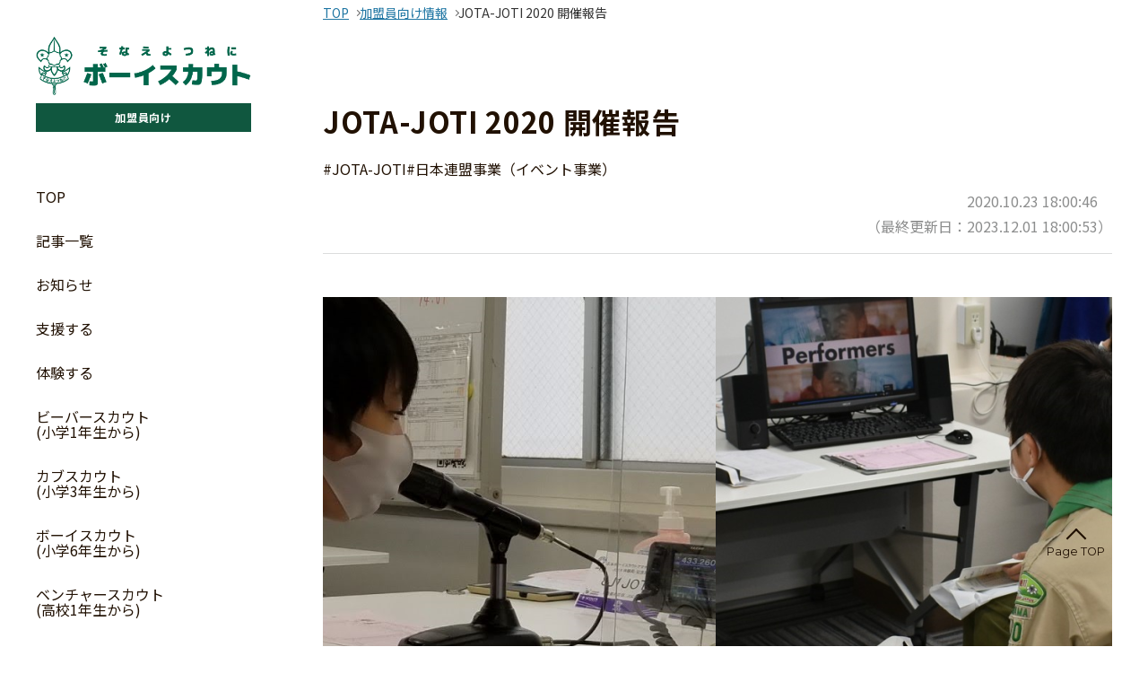

--- FILE ---
content_type: text/html; charset=UTF-8
request_url: https://www.scout.or.jp/member/jota-joti-2020-report/
body_size: 17809
content:

<!DOCTYPE html>
<html lang="ja">
	<head prefix="og: http://ogp.me/ns#">
		<meta charset="UTF-8">
		<meta name="apple-mobile-web-app-capable" content="yes">
		<meta name="viewport" content="width=device-width, initial-scale=1, shrink-to-fit=no">
		
		<!-- All in One SEO 4.5.3.1 - aioseo.com -->
		<title>JOTA-JOTI 2020 開催報告 - ボーイスカウト日本連盟</title>
		<meta name="description" content="アマチュア無線やインターネットを通じて参加する、デジタルスカウトイベント「JOTA-JOTI」を開催しました。参加報告を受け付けています。" />
		<meta name="robots" content="max-image-preview:large" />
		<link rel="canonical" href="https://www.scout.or.jp/member/jota-joti-2020-report" />
		<meta name="generator" content="All in One SEO (AIOSEO) 4.5.3.1" />
		<meta property="og:locale" content="ja_JP" />
		<meta property="og:site_name" content="ボーイスカウト日本連盟 -" />
		<meta property="og:type" content="article" />
		<meta property="og:title" content="JOTA-JOTI 2020 開催報告 - ボーイスカウト日本連盟" />
		<meta property="og:description" content="アマチュア無線やインターネットを通じて参加する、デジタルスカウトイベント「JOTA-JOTI」を開催しました。参加報告を受け付けています。" />
		<meta property="og:url" content="https://www.scout.or.jp/member/jota-joti-2020-report" />
		<meta property="og:image" content="https://www.scout.or.jp/wp-content/uploads/2025/09/boyscout-new-logo-OGP.png" />
		<meta property="og:image:secure_url" content="https://www.scout.or.jp/wp-content/uploads/2025/09/boyscout-new-logo-OGP.png" />
		<meta property="og:image:width" content="1200" />
		<meta property="og:image:height" content="630" />
		<meta property="article:published_time" content="2020-10-23T09:00:46+00:00" />
		<meta property="article:modified_time" content="2023-12-01T09:00:53+00:00" />
		<meta name="twitter:card" content="summary_large_image" />
		<meta name="twitter:title" content="JOTA-JOTI 2020 開催報告 - ボーイスカウト日本連盟" />
		<meta name="twitter:description" content="アマチュア無線やインターネットを通じて参加する、デジタルスカウトイベント「JOTA-JOTI」を開催しました。参加報告を受け付けています。" />
		<meta name="twitter:image" content="https://www.scout.or.jp/wp-content/uploads/2025/09/boyscout-new-logo-OGP.png" />
		<script type="application/ld+json" class="aioseo-schema">
			{"@context":"https:\/\/schema.org","@graph":[{"@type":"BlogPosting","@id":"https:\/\/www.scout.or.jp\/member\/jota-joti-2020-report#blogposting","name":"JOTA-JOTI 2020 \u958b\u50ac\u5831\u544a - \u30dc\u30fc\u30a4\u30b9\u30ab\u30a6\u30c8\u65e5\u672c\u9023\u76df","headline":"JOTA-JOTI 2020 \u958b\u50ac\u5831\u544a","author":{"@id":"https:\/\/www.scout.or.jp\/author\/whizzy#author"},"publisher":{"@id":"https:\/\/www.scout.or.jp\/#organization"},"image":{"@type":"ImageObject","url":"https:\/\/www.scout.or.jp\/wp-content\/uploads\/2020\/10\/jota-joti-2020-report-top.png","width":1024,"height":400},"datePublished":"2020-10-23T18:00:46+09:00","dateModified":"2023-12-01T18:00:53+09:00","inLanguage":"ja","mainEntityOfPage":{"@id":"https:\/\/www.scout.or.jp\/member\/jota-joti-2020-report#webpage"},"isPartOf":{"@id":"https:\/\/www.scout.or.jp\/member\/jota-joti-2020-report#webpage"},"articleSection":"JOTA-JOTI, \u65e5\u672c\u9023\u76df\u4e8b\u696d\uff08\u30a4\u30d9\u30f3\u30c8\u4e8b\u696d\uff09"},{"@type":"BreadcrumbList","@id":"https:\/\/www.scout.or.jp\/member\/jota-joti-2020-report#breadcrumblist","itemListElement":[{"@type":"ListItem","@id":"https:\/\/www.scout.or.jp\/#listItem","position":1,"name":"Home","item":"https:\/\/www.scout.or.jp\/","nextItem":"https:\/\/www.scout.or.jp\/member\/jota-joti-2020-report#listItem"},{"@type":"ListItem","@id":"https:\/\/www.scout.or.jp\/member\/jota-joti-2020-report#listItem","position":2,"name":"JOTA-JOTI 2020 \u958b\u50ac\u5831\u544a","previousItem":"https:\/\/www.scout.or.jp\/#listItem"}]},{"@type":"Organization","@id":"https:\/\/www.scout.or.jp\/#organization","name":"\u30dc\u30fc\u30a4\u30b9\u30ab\u30a6\u30c8\u65e5\u672c\u9023\u76df","url":"https:\/\/www.scout.or.jp\/","logo":{"@type":"ImageObject","url":"https:\/\/hp-prod-bucket.s3.ap-northeast-1.amazonaws.com\/wp-content\/uploads\/2023\/10\/27122008\/logo.jpg","@id":"https:\/\/www.scout.or.jp\/member\/jota-joti-2020-report\/#organizationLogo"},"image":{"@id":"https:\/\/www.scout.or.jp\/#organizationLogo"}},{"@type":"Person","@id":"https:\/\/www.scout.or.jp\/author\/whizzy#author","url":"https:\/\/www.scout.or.jp\/author\/whizzy","name":"whizzy","image":{"@type":"ImageObject","@id":"https:\/\/www.scout.or.jp\/member\/jota-joti-2020-report#authorImage","url":"https:\/\/secure.gravatar.com\/avatar\/9a3caa573f0bc1d8985cbc3af75b10de?s=96&d=mm&r=g","width":96,"height":96,"caption":"whizzy"}},{"@type":"WebPage","@id":"https:\/\/www.scout.or.jp\/member\/jota-joti-2020-report#webpage","url":"https:\/\/www.scout.or.jp\/member\/jota-joti-2020-report","name":"JOTA-JOTI 2020 \u958b\u50ac\u5831\u544a - \u30dc\u30fc\u30a4\u30b9\u30ab\u30a6\u30c8\u65e5\u672c\u9023\u76df","description":"\u30a2\u30de\u30c1\u30e5\u30a2\u7121\u7dda\u3084\u30a4\u30f3\u30bf\u30fc\u30cd\u30c3\u30c8\u3092\u901a\u3058\u3066\u53c2\u52a0\u3059\u308b\u3001\u30c7\u30b8\u30bf\u30eb\u30b9\u30ab\u30a6\u30c8\u30a4\u30d9\u30f3\u30c8\u300cJOTA-JOTI\u300d\u3092\u958b\u50ac\u3057\u307e\u3057\u305f\u3002\u53c2\u52a0\u5831\u544a\u3092\u53d7\u3051\u4ed8\u3051\u3066\u3044\u307e\u3059\u3002","inLanguage":"ja","isPartOf":{"@id":"https:\/\/www.scout.or.jp\/#website"},"breadcrumb":{"@id":"https:\/\/www.scout.or.jp\/member\/jota-joti-2020-report#breadcrumblist"},"author":{"@id":"https:\/\/www.scout.or.jp\/author\/whizzy#author"},"creator":{"@id":"https:\/\/www.scout.or.jp\/author\/whizzy#author"},"image":{"@type":"ImageObject","url":"https:\/\/www.scout.or.jp\/wp-content\/uploads\/2020\/10\/jota-joti-2020-report-top.png","@id":"https:\/\/www.scout.or.jp\/member\/jota-joti-2020-report\/#mainImage","width":1024,"height":400},"primaryImageOfPage":{"@id":"https:\/\/www.scout.or.jp\/member\/jota-joti-2020-report#mainImage"},"datePublished":"2020-10-23T18:00:46+09:00","dateModified":"2023-12-01T18:00:53+09:00"},{"@type":"WebSite","@id":"https:\/\/www.scout.or.jp\/#website","url":"https:\/\/www.scout.or.jp\/","name":"\u30dc\u30fc\u30a4\u30b9\u30ab\u30a6\u30c8\u65e5\u672c\u9023\u76df","inLanguage":"ja","publisher":{"@id":"https:\/\/www.scout.or.jp\/#organization"}}]}
		</script>
		<!-- All in One SEO -->


<!-- Google Tag Manager for WordPress by gtm4wp.com -->
<script data-cfasync="false" data-pagespeed-no-defer>
	var gtm4wp_datalayer_name = "dataLayer";
	var dataLayer = dataLayer || [];

	const gtm4wp_scrollerscript_debugmode         = false;
	const gtm4wp_scrollerscript_callbacktime      = 100;
	const gtm4wp_scrollerscript_readerlocation    = 150;
	const gtm4wp_scrollerscript_contentelementid  = "content";
	const gtm4wp_scrollerscript_scannertime       = 60;
</script>
<!-- End Google Tag Manager for WordPress by gtm4wp.com --><style id='pdfemb-pdf-embedder-viewer-style-inline-css' type='text/css'>
.wp-block-pdfemb-pdf-embedder-viewer{max-width:none}

</style>
<style id='classic-theme-styles-inline-css' type='text/css'>
/*! This file is auto-generated */
.wp-block-button__link{color:#fff;background-color:#32373c;border-radius:9999px;box-shadow:none;text-decoration:none;padding:calc(.667em + 2px) calc(1.333em + 2px);font-size:1.125em}.wp-block-file__button{background:#32373c;color:#fff;text-decoration:none}
</style>
<style id='global-styles-inline-css' type='text/css'>
body{--wp--preset--color--black: #000000;--wp--preset--color--cyan-bluish-gray: #abb8c3;--wp--preset--color--white: #ffffff;--wp--preset--color--pale-pink: #f78da7;--wp--preset--color--vivid-red: #cf2e2e;--wp--preset--color--luminous-vivid-orange: #ff6900;--wp--preset--color--luminous-vivid-amber: #fcb900;--wp--preset--color--light-green-cyan: #7bdcb5;--wp--preset--color--vivid-green-cyan: #00d084;--wp--preset--color--pale-cyan-blue: #8ed1fc;--wp--preset--color--vivid-cyan-blue: #0693e3;--wp--preset--color--vivid-purple: #9b51e0;--wp--preset--gradient--vivid-cyan-blue-to-vivid-purple: linear-gradient(135deg,rgba(6,147,227,1) 0%,rgb(155,81,224) 100%);--wp--preset--gradient--light-green-cyan-to-vivid-green-cyan: linear-gradient(135deg,rgb(122,220,180) 0%,rgb(0,208,130) 100%);--wp--preset--gradient--luminous-vivid-amber-to-luminous-vivid-orange: linear-gradient(135deg,rgba(252,185,0,1) 0%,rgba(255,105,0,1) 100%);--wp--preset--gradient--luminous-vivid-orange-to-vivid-red: linear-gradient(135deg,rgba(255,105,0,1) 0%,rgb(207,46,46) 100%);--wp--preset--gradient--very-light-gray-to-cyan-bluish-gray: linear-gradient(135deg,rgb(238,238,238) 0%,rgb(169,184,195) 100%);--wp--preset--gradient--cool-to-warm-spectrum: linear-gradient(135deg,rgb(74,234,220) 0%,rgb(151,120,209) 20%,rgb(207,42,186) 40%,rgb(238,44,130) 60%,rgb(251,105,98) 80%,rgb(254,248,76) 100%);--wp--preset--gradient--blush-light-purple: linear-gradient(135deg,rgb(255,206,236) 0%,rgb(152,150,240) 100%);--wp--preset--gradient--blush-bordeaux: linear-gradient(135deg,rgb(254,205,165) 0%,rgb(254,45,45) 50%,rgb(107,0,62) 100%);--wp--preset--gradient--luminous-dusk: linear-gradient(135deg,rgb(255,203,112) 0%,rgb(199,81,192) 50%,rgb(65,88,208) 100%);--wp--preset--gradient--pale-ocean: linear-gradient(135deg,rgb(255,245,203) 0%,rgb(182,227,212) 50%,rgb(51,167,181) 100%);--wp--preset--gradient--electric-grass: linear-gradient(135deg,rgb(202,248,128) 0%,rgb(113,206,126) 100%);--wp--preset--gradient--midnight: linear-gradient(135deg,rgb(2,3,129) 0%,rgb(40,116,252) 100%);--wp--preset--font-size--small: 13px;--wp--preset--font-size--medium: 20px;--wp--preset--font-size--large: 36px;--wp--preset--font-size--x-large: 42px;--wp--preset--spacing--20: 0.44rem;--wp--preset--spacing--30: 0.67rem;--wp--preset--spacing--40: 1rem;--wp--preset--spacing--50: 1.5rem;--wp--preset--spacing--60: 2.25rem;--wp--preset--spacing--70: 3.38rem;--wp--preset--spacing--80: 5.06rem;--wp--preset--shadow--natural: 6px 6px 9px rgba(0, 0, 0, 0.2);--wp--preset--shadow--deep: 12px 12px 50px rgba(0, 0, 0, 0.4);--wp--preset--shadow--sharp: 6px 6px 0px rgba(0, 0, 0, 0.2);--wp--preset--shadow--outlined: 6px 6px 0px -3px rgba(255, 255, 255, 1), 6px 6px rgba(0, 0, 0, 1);--wp--preset--shadow--crisp: 6px 6px 0px rgba(0, 0, 0, 1);}:where(.is-layout-flex){gap: 0.5em;}:where(.is-layout-grid){gap: 0.5em;}body .is-layout-flow > .alignleft{float: left;margin-inline-start: 0;margin-inline-end: 2em;}body .is-layout-flow > .alignright{float: right;margin-inline-start: 2em;margin-inline-end: 0;}body .is-layout-flow > .aligncenter{margin-left: auto !important;margin-right: auto !important;}body .is-layout-constrained > .alignleft{float: left;margin-inline-start: 0;margin-inline-end: 2em;}body .is-layout-constrained > .alignright{float: right;margin-inline-start: 2em;margin-inline-end: 0;}body .is-layout-constrained > .aligncenter{margin-left: auto !important;margin-right: auto !important;}body .is-layout-constrained > :where(:not(.alignleft):not(.alignright):not(.alignfull)){max-width: var(--wp--style--global--content-size);margin-left: auto !important;margin-right: auto !important;}body .is-layout-constrained > .alignwide{max-width: var(--wp--style--global--wide-size);}body .is-layout-flex{display: flex;}body .is-layout-flex{flex-wrap: wrap;align-items: center;}body .is-layout-flex > *{margin: 0;}body .is-layout-grid{display: grid;}body .is-layout-grid > *{margin: 0;}:where(.wp-block-columns.is-layout-flex){gap: 2em;}:where(.wp-block-columns.is-layout-grid){gap: 2em;}:where(.wp-block-post-template.is-layout-flex){gap: 1.25em;}:where(.wp-block-post-template.is-layout-grid){gap: 1.25em;}.has-black-color{color: var(--wp--preset--color--black) !important;}.has-cyan-bluish-gray-color{color: var(--wp--preset--color--cyan-bluish-gray) !important;}.has-white-color{color: var(--wp--preset--color--white) !important;}.has-pale-pink-color{color: var(--wp--preset--color--pale-pink) !important;}.has-vivid-red-color{color: var(--wp--preset--color--vivid-red) !important;}.has-luminous-vivid-orange-color{color: var(--wp--preset--color--luminous-vivid-orange) !important;}.has-luminous-vivid-amber-color{color: var(--wp--preset--color--luminous-vivid-amber) !important;}.has-light-green-cyan-color{color: var(--wp--preset--color--light-green-cyan) !important;}.has-vivid-green-cyan-color{color: var(--wp--preset--color--vivid-green-cyan) !important;}.has-pale-cyan-blue-color{color: var(--wp--preset--color--pale-cyan-blue) !important;}.has-vivid-cyan-blue-color{color: var(--wp--preset--color--vivid-cyan-blue) !important;}.has-vivid-purple-color{color: var(--wp--preset--color--vivid-purple) !important;}.has-black-background-color{background-color: var(--wp--preset--color--black) !important;}.has-cyan-bluish-gray-background-color{background-color: var(--wp--preset--color--cyan-bluish-gray) !important;}.has-white-background-color{background-color: var(--wp--preset--color--white) !important;}.has-pale-pink-background-color{background-color: var(--wp--preset--color--pale-pink) !important;}.has-vivid-red-background-color{background-color: var(--wp--preset--color--vivid-red) !important;}.has-luminous-vivid-orange-background-color{background-color: var(--wp--preset--color--luminous-vivid-orange) !important;}.has-luminous-vivid-amber-background-color{background-color: var(--wp--preset--color--luminous-vivid-amber) !important;}.has-light-green-cyan-background-color{background-color: var(--wp--preset--color--light-green-cyan) !important;}.has-vivid-green-cyan-background-color{background-color: var(--wp--preset--color--vivid-green-cyan) !important;}.has-pale-cyan-blue-background-color{background-color: var(--wp--preset--color--pale-cyan-blue) !important;}.has-vivid-cyan-blue-background-color{background-color: var(--wp--preset--color--vivid-cyan-blue) !important;}.has-vivid-purple-background-color{background-color: var(--wp--preset--color--vivid-purple) !important;}.has-black-border-color{border-color: var(--wp--preset--color--black) !important;}.has-cyan-bluish-gray-border-color{border-color: var(--wp--preset--color--cyan-bluish-gray) !important;}.has-white-border-color{border-color: var(--wp--preset--color--white) !important;}.has-pale-pink-border-color{border-color: var(--wp--preset--color--pale-pink) !important;}.has-vivid-red-border-color{border-color: var(--wp--preset--color--vivid-red) !important;}.has-luminous-vivid-orange-border-color{border-color: var(--wp--preset--color--luminous-vivid-orange) !important;}.has-luminous-vivid-amber-border-color{border-color: var(--wp--preset--color--luminous-vivid-amber) !important;}.has-light-green-cyan-border-color{border-color: var(--wp--preset--color--light-green-cyan) !important;}.has-vivid-green-cyan-border-color{border-color: var(--wp--preset--color--vivid-green-cyan) !important;}.has-pale-cyan-blue-border-color{border-color: var(--wp--preset--color--pale-cyan-blue) !important;}.has-vivid-cyan-blue-border-color{border-color: var(--wp--preset--color--vivid-cyan-blue) !important;}.has-vivid-purple-border-color{border-color: var(--wp--preset--color--vivid-purple) !important;}.has-vivid-cyan-blue-to-vivid-purple-gradient-background{background: var(--wp--preset--gradient--vivid-cyan-blue-to-vivid-purple) !important;}.has-light-green-cyan-to-vivid-green-cyan-gradient-background{background: var(--wp--preset--gradient--light-green-cyan-to-vivid-green-cyan) !important;}.has-luminous-vivid-amber-to-luminous-vivid-orange-gradient-background{background: var(--wp--preset--gradient--luminous-vivid-amber-to-luminous-vivid-orange) !important;}.has-luminous-vivid-orange-to-vivid-red-gradient-background{background: var(--wp--preset--gradient--luminous-vivid-orange-to-vivid-red) !important;}.has-very-light-gray-to-cyan-bluish-gray-gradient-background{background: var(--wp--preset--gradient--very-light-gray-to-cyan-bluish-gray) !important;}.has-cool-to-warm-spectrum-gradient-background{background: var(--wp--preset--gradient--cool-to-warm-spectrum) !important;}.has-blush-light-purple-gradient-background{background: var(--wp--preset--gradient--blush-light-purple) !important;}.has-blush-bordeaux-gradient-background{background: var(--wp--preset--gradient--blush-bordeaux) !important;}.has-luminous-dusk-gradient-background{background: var(--wp--preset--gradient--luminous-dusk) !important;}.has-pale-ocean-gradient-background{background: var(--wp--preset--gradient--pale-ocean) !important;}.has-electric-grass-gradient-background{background: var(--wp--preset--gradient--electric-grass) !important;}.has-midnight-gradient-background{background: var(--wp--preset--gradient--midnight) !important;}.has-small-font-size{font-size: var(--wp--preset--font-size--small) !important;}.has-medium-font-size{font-size: var(--wp--preset--font-size--medium) !important;}.has-large-font-size{font-size: var(--wp--preset--font-size--large) !important;}.has-x-large-font-size{font-size: var(--wp--preset--font-size--x-large) !important;}
.wp-block-navigation a:where(:not(.wp-element-button)){color: inherit;}
:where(.wp-block-post-template.is-layout-flex){gap: 1.25em;}:where(.wp-block-post-template.is-layout-grid){gap: 1.25em;}
:where(.wp-block-columns.is-layout-flex){gap: 2em;}:where(.wp-block-columns.is-layout-grid){gap: 2em;}
.wp-block-pullquote{font-size: 1.5em;line-height: 1.6;}
</style>
<link rel='stylesheet' id='contact-form-7-css' href='https://www.scout.or.jp/wp-content/plugins/contact-form-7/includes/css/styles.css' type='text/css' media='all' />
<link rel='stylesheet' id='saj-style-css' href='https://www.scout.or.jp/wp-content/themes/saj-hp/css/style.css?ref=1.6' type='text/css' media='all' />
<script type="text/javascript" src="https://www.scout.or.jp/wp-content/plugins/duracelltomi-google-tag-manager/dist/js/analytics-talk-content-tracking.js" id="gtm4wp-scroll-tracking-js"></script>
<link rel="https://api.w.org/" href="https://www.scout.or.jp/wp-json/" /><link rel="alternate" type="application/json" href="https://www.scout.or.jp/wp-json/wp/v2/posts/15823" />
<!-- Google Tag Manager for WordPress by gtm4wp.com -->
<!-- GTM Container placement set to footer -->
<script data-cfasync="false" data-pagespeed-no-defer>
	var dataLayer_content = {"pageTitle":"JOTA-JOTI 2020 開催報告 - ボーイスカウト日本連盟","pagePostType":"post","pagePostType2":"single-post","pageCategory":["jota-joti-cat","event-cat"],"postID":15823};
	dataLayer.push( dataLayer_content );
</script>
<script data-cfasync="false">
(function(w,d,s,l,i){w[l]=w[l]||[];w[l].push({'gtm.start':
new Date().getTime(),event:'gtm.js'});var f=d.getElementsByTagName(s)[0],
j=d.createElement(s),dl=l!='dataLayer'?'&l='+l:'';j.async=true;j.src=
'//www.googletagmanager.com/gtm.js?id='+i+dl;f.parentNode.insertBefore(j,f);
})(window,document,'script','dataLayer','GTM-NV6S578');
</script>
<script data-cfasync="false">
(function(w,d,s,l,i){w[l]=w[l]||[];w[l].push({'gtm.start':
new Date().getTime(),event:'gtm.js'});var f=d.getElementsByTagName(s)[0],
j=d.createElement(s),dl=l!='dataLayer'?'&l='+l:'';j.async=true;j.src=
'//www.googletagmanager.com/gtm.js?id='+i+dl;f.parentNode.insertBefore(j,f);
})(window,document,'script','dataLayer','GTM-K2PM456');
</script>
<!-- End Google Tag Manager -->
<!-- End Google Tag Manager for WordPress by gtm4wp.com -->
		<link rel="icon" href="https://www.scout.or.jp/wp-content/themes/saj-hp/img/favicon.ico">
		<link rel="preconnect" href="https://fonts.googleapis.com">
		<link rel="preconnect" href="https://fonts.gstatic.com" crossorigin>
		<link href="https://fonts.googleapis.com/css2?family=Montserrat:wght@400;600;700;900&amp;family=Noto+Sans+JP:wght@400;700;900&amp;display=swap" rel="stylesheet">
		<link href="/wp-includes/css/dist/block-library/style.min.css" rel="stylesheet">
		<style>
			.saj-scroll-override {
				padding-top: 70px;
			}
			@media screen and (max-width: 1200px) {
				.saj-scroll-override {
					padding-top: 140px;
				}
			}
			@media screen and (max-width: 767px) {
				.saj-scroll-override {
					padding-top: 70px;
				}
			}


		</style>
	</head>
<body class="preload" id="top">
	<div class="d-flex position-relative">

<aside class="sidebar member">
	<div class="sidebar__scroll-area">
		<div class="sidebar__scroll-container">
			<div class="sidebar__logo member">
				<h1>
					<span class="page-title">ボーイスカウト日本連盟</span>
					<a href="/member">
						<div class="image-box">
							<img class="image image-sidebar__logo" src="https://www.scout.or.jp/wp-content/themes/saj-hp/img/logo/logo.png" alt="ボーイスカウト日本連盟">
						</div>
					</a>
				</h1>
			</div>
			<a href="/member"><p class="text text-is-member-nav">加盟員向け</p></a>
			<div class="block block-sidebar__menu-container">
				<div style="margin-bottom: 4rem;">

<ul id="menu-side_menu_member" class="md list list-sidebar__main-menu"><li class="list-item"><a class="list-item-link" style="font-size: 1rem; letter-spacing: .04rem; line-height: 1.1rem; letter-spacing: 0; transition: .2s; font-weight: unset;" href="https://www.scout.or.jp/">TOP</a></li><li class="list-item"><a class="list-item-link" style="font-size: 1rem; letter-spacing: .04rem; line-height: 1.1rem; letter-spacing: 0; transition: .2s; font-weight: unset;" href="https://www.scout.or.jp/member/articles">記事一覧</a></li><li class="list-item"><a class="list-item-link" style="font-size: 1rem; letter-spacing: .04rem; line-height: 1.1rem; letter-spacing: 0; transition: .2s; font-weight: unset;" href="https://www.scout.or.jp/member/news">お知らせ</a></li><li class="list-item"><a class="list-item-link" style="font-size: 1rem; letter-spacing: .04rem; line-height: 1.1rem; letter-spacing: 0; transition: .2s; font-weight: unset;" href="https://www.scout.or.jp/support">支援する</a></li><li class="list-item"><a class="list-item-link" style="font-size: 1rem; letter-spacing: .04rem; line-height: 1.1rem; letter-spacing: 0; transition: .2s; font-weight: unset;" href="https://www.scout.or.jp/team">体験する</a></li><li class="list-item"><a class="list-item-link" style="font-size: 1rem; letter-spacing: .04rem; line-height: 1.1rem; letter-spacing: 0; transition: .2s; font-weight: unset;" href="https://www.scout.or.jp/member/bvs">ビーバースカウト<br>(小学1年生から)</a></li><li class="list-item"><a class="list-item-link" style="font-size: 1rem; letter-spacing: .04rem; line-height: 1.1rem; letter-spacing: 0; transition: .2s; font-weight: unset;" href="https://www.scout.or.jp/member/cs">カブスカウト<br>(小学3年生から)</a><ul class="list list-sidebar__dropdown-menu"><li class="list-item"><a class="list-item-link" target="_blank" href="https://program.scout.or.jp/">チャレンジ章</a></li><li class="list-item"><a class="list-item-link" href="https://www.scout.or.jp/member/new-challenge-badge">新チャレンジ章</a></li><li class="list-item"><a class="list-item-link" href="https://www.scout.or.jp/member/cs/cub-book">保護者のためのカブブック</a></li></ul></li><li class="list-item"><a class="list-item-link" style="font-size: 1rem; letter-spacing: .04rem; line-height: 1.1rem; letter-spacing: 0; transition: .2s; font-weight: unset;" href="https://www.scout.or.jp/member/bs">ボーイスカウト<br>(小学6年生から)</a><ul class="list list-sidebar__dropdown-menu"><li class="list-item"><a class="list-item-link" href="https://www.scout.or.jp/member/skill-badges">技能章</a></li><li class="list-item"><a class="list-item-link" href="https://www.scout.or.jp/member/wsj">世界スカウトジャンボリー</a></li><li class="list-item"><a class="list-item-link" href="https://www.scout.or.jp/member/nsj">日本スカウトジャンボリー</a></li><li class="list-item"><a class="list-item-link" href="https://www.scout.or.jp/member/agoonoree">日本アグーナリー</a></li></ul></li><li class="list-item"><a class="list-item-link" style="font-size: 1rem; letter-spacing: .04rem; line-height: 1.1rem; letter-spacing: 0; transition: .2s; font-weight: unset;" href="https://www.scout.or.jp/member/vs">ベンチャースカウト<br>(高校1年生から)</a><ul class="list list-sidebar__dropdown-menu"><li class="list-item"><a class="list-item-link" href="https://www.scout.or.jp/member/skill-badges">技能章</a></li><li class="list-item"><a class="list-item-link" href="https://www.scout.or.jp/member/vs/fuji-scout">富士スカウト代表表敬</a></li><li class="list-item"><a class="list-item-link" href="https://www.scout.or.jp/member/fuji-special-camping">富士特別野営</a></li><li class="list-item"><a class="list-item-link" href="https://www.scout.or.jp/member/scout-forum">全国スカウトフォーラム</a></li><li class="list-item"><a class="list-item-link" href="https://www.scout.or.jp/member/vs/beyond-fuji">富士の彼方へ</a></li><li class="list-item"><a class="list-item-link" href="https://www.scout.or.jp/member/vs/stand-on-forked-road">人生の岐路に立つ君へ</a></li><li class="list-item"><a class="list-item-link" href="https://www.scout.or.jp/member/wsj">世界スカウトジャンボリー</a></li><li class="list-item"><a class="list-item-link" href="https://www.scout.or.jp/member/nsj">日本スカウトジャンボリー</a></li><li class="list-item"><a class="list-item-link" href="https://www.scout.or.jp/member/agoonoree">日本アグーナリー</a></li></ul></li><li class="list-item"><a class="list-item-link" style="font-size: 1rem; letter-spacing: .04rem; line-height: 1.1rem; letter-spacing: 0; transition: .2s; font-weight: unset;" href="https://www.scout.or.jp/member/rs">ローバースカウト<br>(18才から)</a><ul class="list list-sidebar__dropdown-menu"><li class="list-item"><a class="list-item-link" href="https://www.scout.or.jp/member/rover-academy">ローバーアカデミー</a></li><li class="list-item"><a class="list-item-link" href="https://www.scout.or.jp/member/rs/university-rover">全国の大学ローバー</a></li><li class="list-item"><a class="list-item-link" href="https://www.scout.or.jp/member/download">ダウンロード</a></li><li class="list-item"><a class="list-item-link" href="https://www.scout.or.jp/member/rs/rcj">全国ローバースカウト会議（RCJ）</a></li><li class="list-item"><a class="list-item-link" href="https://www.scout.or.jp/?page_id=175">国際交流</a></li><li class="list-item"><a class="list-item-link" href="https://www.scout.or.jp/member/wsj">世界スカウトジャンボリー</a></li><li class="list-item"><a class="list-item-link" href="https://www.scout.or.jp/member/nsj">日本スカウトジャンボリー</a></li><li class="list-item"><a class="list-item-link" href="https://www.scout.or.jp/member/agoonoree">日本アグーナリー</a></li></ul></li><li class="list-item"><a class="list-item-link" style="font-size: 1rem; letter-spacing: .04rem; line-height: 1.1rem; letter-spacing: 0; transition: .2s; font-weight: unset;" href="https://www.scout.or.jp/member/faith">信仰奨励</a><ul class="list list-sidebar__dropdown-menu"><li class="list-item"><a class="list-item-link" href="https://www.scout.or.jp/member/faith/faith-badges">信仰奨励章</a></li><li class="list-item"><a class="list-item-link" href="https://www.scout.or.jp/member/faith/religious-badges">宗教章</a></li></ul></li><li class="list-item"><a class="list-item-link" style="font-size: 1rem; letter-spacing: .04rem; line-height: 1.1rem; letter-spacing: 0; transition: .2s; font-weight: unset;" href="https://www.scout.or.jp/member/regular-event">日本連盟事業（通年・季節事業）</a><ul class="list list-sidebar__dropdown-menu"><li class="list-item"><a class="list-item-link" target="_blank" href="https://wakuwaku.scout.or.jp/">ワクワク自然体験あそび</a></li><li class="list-item"><a class="list-item-link" href="https://www.scout.or.jp/member/regular-event/wakuwaku-operation">ワクワク自然体験あそび運営情報ページ</a></li><li class="list-item"><a class="list-item-link" href="https://www.scout.or.jp/member/new-challenge-badge">新チャレンジ章</a></li><li class="list-item"><a class="list-item-link" href="https://www.scout.or.jp/member/regular-event/earth-tribe">Earth Tribe</a></li><li class="list-item"><a class="list-item-link" href="https://www.scout.or.jp/member/regular-event/mop">メッセンジャーズ・オブ・ピース</a></li><li class="list-item"><a class="list-item-link" href="https://www.scout.or.jp/member/regular-event/disaster-prevention-caravan">全国防災キャラバン</a></li><li class="list-item"><a class="list-item-link" href="https://www.scout.or.jp/member/rover-academy">ローバーアカデミー</a></li><li class="list-item"><a class="list-item-link" href="https://www.scout.or.jp/member/regular-event/movie-contest">ムービーコンテスト</a></li><li class="list-item"><a class="list-item-link" href="https://www.scout.or.jp/member/regular-event/photo-contest">全国写真コンテスト</a></li><li class="list-item"><a class="list-item-link" href="https://www.scout.or.jp/member/regular-event/committee-activities">委員会活動</a></li></ul></li><li class="list-item"><a class="list-item-link" style="font-size: 1rem; letter-spacing: .04rem; line-height: 1.1rem; letter-spacing: 0; transition: .2s; font-weight: unset;" href="https://www.scout.or.jp/member/event">日本連盟事業（イベント事業）</a><ul class="list list-sidebar__dropdown-menu"><li class="list-item"><a class="list-item-link" href="https://www.scout.or.jp/member/event/national-convention">全国大会</a></li><li class="list-item"><a class="list-item-link" href="https://www.scout.or.jp/member/event/scout-day">スカウトの日</a></li><li class="list-item"><a class="list-item-link" href="https://www.scout.or.jp/member/event/jota-joti">JOTA-JOTI</a></li><li class="list-item"><a class="list-item-link" href="https://www.scout.or.jp/member/scout-forum">全国スカウトフォーラム</a></li><li class="list-item"><a class="list-item-link" href="https://www.scout.or.jp/member/event/kids-forum">全国こども体験フォーラム</a></li><li class="list-item"><a class="list-item-link" href="https://www.scout.or.jp/member/fuji-special-camping">富士特別野営</a></li><li class="list-item"><a class="list-item-link" href="https://www.scout.or.jp/member/wsj">世界スカウトジャンボリー</a></li><li class="list-item"><a class="list-item-link" href="https://www.scout.or.jp/member/nsj">日本スカウトジャンボリー</a></li><li class="list-item"><a class="list-item-link" href="https://www.scout.or.jp/member/agoonoree">日本アグーナリー</a></li></ul></li><li class="list-item"><a class="list-item-link" style="font-size: 1rem; letter-spacing: .04rem; line-height: 1.1rem; letter-spacing: 0; transition: .2s; font-weight: unset;" href="https://www.scout.or.jp/member/ais">Adults In Scouting(AIS)</a><ul class="list list-sidebar__dropdown-menu"><li class="list-item"><a class="list-item-link" href="https://www.scout.or.jp/member/ais/ais-policy">AISポリシー</a></li><li class="list-item"><a class="list-item-link" href="https://www.scout.or.jp/member/download/leader">指導者訓練</a></li><li class="list-item"><a class="list-item-link" href="https://www.scout.or.jp/member/download">ダウンロード</a></li><li class="list-item"><a class="list-item-link" href="https://www.scout.or.jp/member/download/discontinued-books">廃刊書籍</a></li><li class="list-item"><a class="list-item-link" href="https://www.scout.or.jp/member/sfh">セーフ・フロム・ハーム</a></li></ul></li><li class="list-item"><a class="list-item-link" style="font-size: 1rem; letter-spacing: .04rem; line-height: 1.1rem; letter-spacing: 0; transition: .2s; font-weight: unset;" href="https://www.scout.or.jp/member/group-operation">団運営</a><ul class="list list-sidebar__dropdown-menu"><li class="list-item"><a class="list-item-link" href="https://www.scout.or.jp/member/group-operation/registration">加盟登録事務関連</a></li><li class="list-item"><a class="list-item-link" href="https://www.scout.or.jp/member/group-operation/mutual-aid">そなえよつねに共済</a></li><li class="list-item"><a class="list-item-link" href="https://www.scout.or.jp/?page_id=175">国際交流</a></li><li class="list-item"><a class="list-item-link" href="https://www.scout.or.jp/member/sfh">セーフ・フロム・ハーム</a></li><li class="list-item"><a class="list-item-link" href="https://www.scout.or.jp/member/download">ダウンロード</a></li><li class="list-item"><a class="list-item-link" href="https://www.scout.or.jp/member/group-operation/subsidy-program">ともに進もう助成プログラム</a></li></ul></li><li class="list-item"><a class="list-item-link" style="font-size: 1rem; letter-spacing: .04rem; line-height: 1.1rem; letter-spacing: 0; transition: .2s; font-weight: unset;" target="_blank" href="https://scoutshop.scout.or.jp/">ショップ</a><ul class="list list-sidebar__dropdown-menu"><li class="list-item"><a class="list-item-link" target="_blank" href="https://scoutshop.scout.or.jp/">スカウトショップ</a></li><li class="list-item"><a class="list-item-link" target="_blank" href="https://www.scoutshop.jp/">ONLINE STORE</a></li></ul></li><li class="list-item"><a class="list-item-link" style="font-size: 1rem; letter-spacing: .04rem; line-height: 1.1rem; letter-spacing: 0; transition: .2s; font-weight: unset;" href="https://www.scout.or.jp/about">日本連盟について</a><ul class="list list-sidebar__dropdown-menu"><li class="list-item"><a class="list-item-link" href="https://www.scout.or.jp/about/press-release">報道発表</a></li><li class="list-item"><a class="list-item-link" href="https://www.scout.or.jp/about/outline">団体概要</a></li><li class="list-item"><a class="list-item-link" href="https://www.scout.or.jp/about/group-history">沿革</a></li><li class="list-item"><a class="list-item-link" target="_blank" href="https://www.scout.or.jp/pdf/r05_teikan.pdf">定款</a></li><li class="list-item"><a class="list-item-link" href="https://www.scout.or.jp/about/regulations">諸規定</a></li><li class="list-item"><a class="list-item-link" href="https://www.scout.or.jp/about/disclosure">情報公開</a></li><li class="list-item"><a class="list-item-link" href="https://www.scout.or.jp/about/list">名誉役員・評議員・理事・監事名簿</a></li><li class="list-item"><a class="list-item-link" href="https://www.scout.or.jp/about/committees">組織図</a></li><li class="list-item"><a class="list-item-link" href="https://www.scout.or.jp/about/minutes">議事録</a></li><li class="list-item"><a class="list-item-link" href="https://www.scout.or.jp/about/facility-use">施設利用</a></li></ul></li><li class="list-item"><a class="list-item-link" style="font-size: 1rem; letter-spacing: .04rem; line-height: 1.1rem; letter-spacing: 0; transition: .2s; font-weight: unset;" href="https://www.scout.or.jp/faq">よくある質問</a></li></ul>				</div>
				<div style="margin-block: 2rem;margin-left: 2rem;margin-right: 2rem;">
					<form class="" method="get" action="/" accept-charset="UTF-8">
						<input class="input-text" name="s" placeholder="キーワードを入力してください" type="text" value="">
						<button class="btn btn-secondary" type="submit">検索する</button>
					</form>
				</div>

				<a class="anchor anchor-sidebar-banner" href="/team">
					<div class="image-box image-box-sidebar__banner">
						<img class="image" src="https://www.scout.or.jp/wp-content/themes/saj-hp/img/banner/experience.jpg" alt="体験する">
					</div>
				</a>
				<div class="sidebar__sns-container">
					<a href="https://twitter.com/ScoutingJapan" target="_blank">
						<img src="https://www.scout.or.jp/wp-content/themes/saj-hp/img/icons/sns/x.jpg" alt="x">
					</a>
					<a href="https://www.facebook.com/scout.or.jp" target="_blank">
						<img src="https://www.scout.or.jp/wp-content/themes/saj-hp/img/icons/sns/facebook.jpg" alt="facebook">
					</a>
					<a href="https://www.instagram.com/scout_association_of_japan" target="_blank">
						<img src="https://www.scout.or.jp/wp-content/themes/saj-hp/img/icons/sns/instagram.jpg" alt="instagram">
					</a>
					<a href="https://www.youtube.com/user/ScoutingJapan" target="_blank">
						<img src="https://www.scout.or.jp/wp-content/themes/saj-hp/img/icons/sns/youtube.jpg" alt="youtube">
					</a>
				</div>
			</div>
		</div>
	</div>
</aside>
<div class="main-container">
	<header class="member">
		<nav data-accordion-type="wrap">
			<div class="block block-header-top__container">
				<div class="header__logo"><a href="/member">
						<div class="image-box">
							<img class="image image-header__logo" src="https://www.scout.or.jp/wp-content/themes/saj-hp/img/logo/logo.png" alt="ボーイスカウト日本連盟">
						</div>
					</a></div>
				<p class="text text-is-member-nav">加盟員向け</p>


				<a class="btn btn-hamburger" data-accordion-type="emitter">
					<div class="line-container"><span class="line-top"></span><span class="line-bottom"></span></div>
					<div class="text-container"><span class="text-menu">MENU</span><span class="text-close">CLOSE</span></div>
				</a>
			</div>
			<div class="block block-hamburger-menu__container" style="display: none;" data-accordion-type="target">
				<form class="form-horizontal" method="get" accept-charset="utf-8" action="/">
					<input class="input-text" name="s" placeholder="キーワードを入力してください" type="text" value="">
					<button class="btn" type="submit"><i class="icon"></i></button>
				</form>
<ul id="menu-side_menu_member-1" class="list list-hamburger"><li class="list-item list-item-hamburger__menu" data-accordion-type="wrap"><a class="list-item-link list-item-link-hamburger__menu" href="https://www.scout.or.jp/" data-accordion-type="target"><span class="text">TOP</span><i class="icon"><span class="line-top"></span><span class="line-bottom"></span></i></a></li><li class="list-item list-item-hamburger__menu" data-accordion-type="wrap"><a class="list-item-link list-item-link-hamburger__menu" href="https://www.scout.or.jp/member/articles" data-accordion-type="target"><span class="text">記事一覧</span><i class="icon"><span class="line-top"></span><span class="line-bottom"></span></i></a></li><li class="list-item list-item-hamburger__menu" data-accordion-type="wrap"><a class="list-item-link list-item-link-hamburger__menu" href="https://www.scout.or.jp/member/news" data-accordion-type="target"><span class="text">お知らせ</span><i class="icon"><span class="line-top"></span><span class="line-bottom"></span></i></a></li><li class="list-item list-item-hamburger__menu" data-accordion-type="wrap"><a class="list-item-link list-item-link-hamburger__menu" href="https://www.scout.or.jp/support" data-accordion-type="target"><span class="text">支援する</span><i class="icon"><span class="line-top"></span><span class="line-bottom"></span></i></a></li><li class="list-item list-item-hamburger__menu" data-accordion-type="wrap"><a class="list-item-link list-item-link-hamburger__menu" href="https://www.scout.or.jp/team" data-accordion-type="target"><span class="text">体験する</span><i class="icon"><span class="line-top"></span><span class="line-bottom"></span></i></a></li><li class="list-item list-item-hamburger__menu" data-accordion-type="wrap"><a class="list-item-link list-item-link-hamburger__menu" href="https://www.scout.or.jp/member/bvs" data-accordion-type="target"><span class="text">ビーバースカウト<br>(小学1年生から)</span><i class="icon"><span class="line-top"></span><span class="line-bottom"></span></i></a></li><li class="list-item list-item-hamburger__menu" data-accordion-type="wrap"><span class="btn-hamburger__menu__accordion-title" data-accordion-type="emitter" tabindex="0"><span class="text"><a href="https://www.scout.or.jp/member/cs">カブスカウト<br>(小学3年生から)</a></span><i class="fa-minus"><span class="line-horizontal"></span><span class="line-vertical"></span></i></span><ul class="list list-hamburger__submenu" style="display: none;" data-accordion-type="target"><li class="list-item list-item-hamburger__submenu"><a class="list-item-link list-item-link-hamburger__submenu" href="https://program.scout.or.jp/">チャレンジ章</a></li></li><li class="list-item list-item-hamburger__submenu"><a class="list-item-link list-item-link-hamburger__submenu" href="https://www.scout.or.jp/member/new-challenge-badge">新チャレンジ章</a></li></li><li class="list-item list-item-hamburger__submenu"><a class="list-item-link list-item-link-hamburger__submenu" href="https://www.scout.or.jp/member/cs/cub-book">保護者のためのカブブック</a></li></li></ul></li><li class="list-item list-item-hamburger__menu" data-accordion-type="wrap"><span class="btn-hamburger__menu__accordion-title" data-accordion-type="emitter" tabindex="0"><span class="text"><a href="https://www.scout.or.jp/member/bs">ボーイスカウト<br>(小学6年生から)</a></span><i class="fa-minus"><span class="line-horizontal"></span><span class="line-vertical"></span></i></span><ul class="list list-hamburger__submenu" style="display: none;" data-accordion-type="target"><li class="list-item list-item-hamburger__submenu"><a class="list-item-link list-item-link-hamburger__submenu" href="https://www.scout.or.jp/member/skill-badges">技能章</a></li></li><li class="list-item list-item-hamburger__submenu"><a class="list-item-link list-item-link-hamburger__submenu" href="https://www.scout.or.jp/member/wsj">世界スカウトジャンボリー</a></li></li><li class="list-item list-item-hamburger__submenu"><a class="list-item-link list-item-link-hamburger__submenu" href="https://www.scout.or.jp/member/nsj">日本スカウトジャンボリー</a></li></li><li class="list-item list-item-hamburger__submenu"><a class="list-item-link list-item-link-hamburger__submenu" href="https://www.scout.or.jp/member/agoonoree">日本アグーナリー</a></li></li></ul></li><li class="list-item list-item-hamburger__menu" data-accordion-type="wrap"><span class="btn-hamburger__menu__accordion-title" data-accordion-type="emitter" tabindex="0"><span class="text"><a href="https://www.scout.or.jp/member/vs">ベンチャースカウト<br>(高校1年生から)</a></span><i class="fa-minus"><span class="line-horizontal"></span><span class="line-vertical"></span></i></span><ul class="list list-hamburger__submenu" style="display: none;" data-accordion-type="target"><li class="list-item list-item-hamburger__submenu"><a class="list-item-link list-item-link-hamburger__submenu" href="https://www.scout.or.jp/member/skill-badges">技能章</a></li></li><li class="list-item list-item-hamburger__submenu"><a class="list-item-link list-item-link-hamburger__submenu" href="https://www.scout.or.jp/member/vs/fuji-scout">富士スカウト代表表敬</a></li></li><li class="list-item list-item-hamburger__submenu"><a class="list-item-link list-item-link-hamburger__submenu" href="https://www.scout.or.jp/member/fuji-special-camping">富士特別野営</a></li></li><li class="list-item list-item-hamburger__submenu"><a class="list-item-link list-item-link-hamburger__submenu" href="https://www.scout.or.jp/member/scout-forum">全国スカウトフォーラム</a></li></li><li class="list-item list-item-hamburger__submenu"><a class="list-item-link list-item-link-hamburger__submenu" href="https://www.scout.or.jp/member/vs/beyond-fuji">富士の彼方へ</a></li></li><li class="list-item list-item-hamburger__submenu"><a class="list-item-link list-item-link-hamburger__submenu" href="https://www.scout.or.jp/member/vs/stand-on-forked-road">人生の岐路に立つ君へ</a></li></li><li class="list-item list-item-hamburger__submenu"><a class="list-item-link list-item-link-hamburger__submenu" href="https://www.scout.or.jp/member/wsj">世界スカウトジャンボリー</a></li></li><li class="list-item list-item-hamburger__submenu"><a class="list-item-link list-item-link-hamburger__submenu" href="https://www.scout.or.jp/member/nsj">日本スカウトジャンボリー</a></li></li><li class="list-item list-item-hamburger__submenu"><a class="list-item-link list-item-link-hamburger__submenu" href="https://www.scout.or.jp/member/agoonoree">日本アグーナリー</a></li></li></ul></li><li class="list-item list-item-hamburger__menu" data-accordion-type="wrap"><span class="btn-hamburger__menu__accordion-title" data-accordion-type="emitter" tabindex="0"><span class="text"><a href="https://www.scout.or.jp/member/rs">ローバースカウト<br>(18才から)</a></span><i class="fa-minus"><span class="line-horizontal"></span><span class="line-vertical"></span></i></span><ul class="list list-hamburger__submenu" style="display: none;" data-accordion-type="target"><li class="list-item list-item-hamburger__submenu"><a class="list-item-link list-item-link-hamburger__submenu" href="https://www.scout.or.jp/member/rover-academy">ローバーアカデミー</a></li></li><li class="list-item list-item-hamburger__submenu"><a class="list-item-link list-item-link-hamburger__submenu" href="https://www.scout.or.jp/member/rs/university-rover">全国の大学ローバー</a></li></li><li class="list-item list-item-hamburger__submenu"><a class="list-item-link list-item-link-hamburger__submenu" href="https://www.scout.or.jp/member/download">ダウンロード</a></li></li><li class="list-item list-item-hamburger__submenu"><a class="list-item-link list-item-link-hamburger__submenu" href="https://www.scout.or.jp/member/rs/rcj">全国ローバースカウト会議（RCJ）</a></li></li><li class="list-item list-item-hamburger__submenu"><a class="list-item-link list-item-link-hamburger__submenu" href="https://www.scout.or.jp/?page_id=175">国際交流</a></li></li><li class="list-item list-item-hamburger__submenu"><a class="list-item-link list-item-link-hamburger__submenu" href="https://www.scout.or.jp/member/wsj">世界スカウトジャンボリー</a></li></li><li class="list-item list-item-hamburger__submenu"><a class="list-item-link list-item-link-hamburger__submenu" href="https://www.scout.or.jp/member/nsj">日本スカウトジャンボリー</a></li></li><li class="list-item list-item-hamburger__submenu"><a class="list-item-link list-item-link-hamburger__submenu" href="https://www.scout.or.jp/member/agoonoree">日本アグーナリー</a></li></li></ul></li><li class="list-item list-item-hamburger__menu" data-accordion-type="wrap"><span class="btn-hamburger__menu__accordion-title" data-accordion-type="emitter" tabindex="0"><span class="text"><a href="https://www.scout.or.jp/member/faith">信仰奨励</a></span><i class="fa-minus"><span class="line-horizontal"></span><span class="line-vertical"></span></i></span><ul class="list list-hamburger__submenu" style="display: none;" data-accordion-type="target"><li class="list-item list-item-hamburger__submenu"><a class="list-item-link list-item-link-hamburger__submenu" href="https://www.scout.or.jp/member/faith/faith-badges">信仰奨励章</a></li></li><li class="list-item list-item-hamburger__submenu"><a class="list-item-link list-item-link-hamburger__submenu" href="https://www.scout.or.jp/member/faith/religious-badges">宗教章</a></li></li></ul></li><li class="list-item list-item-hamburger__menu" data-accordion-type="wrap"><span class="btn-hamburger__menu__accordion-title" data-accordion-type="emitter" tabindex="0"><span class="text"><a href="https://www.scout.or.jp/member/regular-event">日本連盟事業（通年・季節事業）</a></span><i class="fa-minus"><span class="line-horizontal"></span><span class="line-vertical"></span></i></span><ul class="list list-hamburger__submenu" style="display: none;" data-accordion-type="target"><li class="list-item list-item-hamburger__submenu"><a class="list-item-link list-item-link-hamburger__submenu" href="https://wakuwaku.scout.or.jp/">ワクワク自然体験あそび</a></li></li><li class="list-item list-item-hamburger__submenu"><a class="list-item-link list-item-link-hamburger__submenu" href="https://www.scout.or.jp/member/regular-event/wakuwaku-operation">ワクワク自然体験あそび運営情報ページ</a></li></li><li class="list-item list-item-hamburger__submenu"><a class="list-item-link list-item-link-hamburger__submenu" href="https://www.scout.or.jp/member/new-challenge-badge">新チャレンジ章</a></li></li><li class="list-item list-item-hamburger__submenu"><a class="list-item-link list-item-link-hamburger__submenu" href="https://www.scout.or.jp/member/regular-event/earth-tribe">Earth Tribe</a></li></li><li class="list-item list-item-hamburger__submenu"><a class="list-item-link list-item-link-hamburger__submenu" href="https://www.scout.or.jp/member/regular-event/mop">メッセンジャーズ・オブ・ピース</a></li></li><li class="list-item list-item-hamburger__submenu"><a class="list-item-link list-item-link-hamburger__submenu" href="https://www.scout.or.jp/member/regular-event/disaster-prevention-caravan">全国防災キャラバン</a></li></li><li class="list-item list-item-hamburger__submenu"><a class="list-item-link list-item-link-hamburger__submenu" href="https://www.scout.or.jp/member/rover-academy">ローバーアカデミー</a></li></li><li class="list-item list-item-hamburger__submenu"><a class="list-item-link list-item-link-hamburger__submenu" href="https://www.scout.or.jp/member/regular-event/movie-contest">ムービーコンテスト</a></li></li><li class="list-item list-item-hamburger__submenu"><a class="list-item-link list-item-link-hamburger__submenu" href="https://www.scout.or.jp/member/regular-event/photo-contest">全国写真コンテスト</a></li></li><li class="list-item list-item-hamburger__submenu"><a class="list-item-link list-item-link-hamburger__submenu" href="https://www.scout.or.jp/member/regular-event/committee-activities">委員会活動</a></li></li></ul></li><li class="list-item list-item-hamburger__menu" data-accordion-type="wrap"><span class="btn-hamburger__menu__accordion-title" data-accordion-type="emitter" tabindex="0"><span class="text"><a href="https://www.scout.or.jp/member/event">日本連盟事業（イベント事業）</a></span><i class="fa-minus"><span class="line-horizontal"></span><span class="line-vertical"></span></i></span><ul class="list list-hamburger__submenu" style="display: none;" data-accordion-type="target"><li class="list-item list-item-hamburger__submenu"><a class="list-item-link list-item-link-hamburger__submenu" href="https://www.scout.or.jp/member/event/national-convention">全国大会</a></li></li><li class="list-item list-item-hamburger__submenu"><a class="list-item-link list-item-link-hamburger__submenu" href="https://www.scout.or.jp/member/event/scout-day">スカウトの日</a></li></li><li class="list-item list-item-hamburger__submenu"><a class="list-item-link list-item-link-hamburger__submenu" href="https://www.scout.or.jp/member/event/jota-joti">JOTA-JOTI</a></li></li><li class="list-item list-item-hamburger__submenu"><a class="list-item-link list-item-link-hamburger__submenu" href="https://www.scout.or.jp/member/scout-forum">全国スカウトフォーラム</a></li></li><li class="list-item list-item-hamburger__submenu"><a class="list-item-link list-item-link-hamburger__submenu" href="https://www.scout.or.jp/member/event/kids-forum">全国こども体験フォーラム</a></li></li><li class="list-item list-item-hamburger__submenu"><a class="list-item-link list-item-link-hamburger__submenu" href="https://www.scout.or.jp/member/fuji-special-camping">富士特別野営</a></li></li><li class="list-item list-item-hamburger__submenu"><a class="list-item-link list-item-link-hamburger__submenu" href="https://www.scout.or.jp/member/wsj">世界スカウトジャンボリー</a></li></li><li class="list-item list-item-hamburger__submenu"><a class="list-item-link list-item-link-hamburger__submenu" href="https://www.scout.or.jp/member/nsj">日本スカウトジャンボリー</a></li></li><li class="list-item list-item-hamburger__submenu"><a class="list-item-link list-item-link-hamburger__submenu" href="https://www.scout.or.jp/member/agoonoree">日本アグーナリー</a></li></li></ul></li><li class="list-item list-item-hamburger__menu" data-accordion-type="wrap"><span class="btn-hamburger__menu__accordion-title" data-accordion-type="emitter" tabindex="0"><span class="text"><a href="https://www.scout.or.jp/member/ais">Adults In Scouting(AIS)</a></span><i class="fa-minus"><span class="line-horizontal"></span><span class="line-vertical"></span></i></span><ul class="list list-hamburger__submenu" style="display: none;" data-accordion-type="target"><li class="list-item list-item-hamburger__submenu"><a class="list-item-link list-item-link-hamburger__submenu" href="https://www.scout.or.jp/member/ais/ais-policy">AISポリシー</a></li></li><li class="list-item list-item-hamburger__submenu"><a class="list-item-link list-item-link-hamburger__submenu" href="https://www.scout.or.jp/member/download/leader">指導者訓練</a></li></li><li class="list-item list-item-hamburger__submenu"><a class="list-item-link list-item-link-hamburger__submenu" href="https://www.scout.or.jp/member/download">ダウンロード</a></li></li><li class="list-item list-item-hamburger__submenu"><a class="list-item-link list-item-link-hamburger__submenu" href="https://www.scout.or.jp/member/download/discontinued-books">廃刊書籍</a></li></li><li class="list-item list-item-hamburger__submenu"><a class="list-item-link list-item-link-hamburger__submenu" href="https://www.scout.or.jp/member/sfh">セーフ・フロム・ハーム</a></li></li></ul></li><li class="list-item list-item-hamburger__menu" data-accordion-type="wrap"><span class="btn-hamburger__menu__accordion-title" data-accordion-type="emitter" tabindex="0"><span class="text"><a href="https://www.scout.or.jp/member/group-operation">団運営</a></span><i class="fa-minus"><span class="line-horizontal"></span><span class="line-vertical"></span></i></span><ul class="list list-hamburger__submenu" style="display: none;" data-accordion-type="target"><li class="list-item list-item-hamburger__submenu"><a class="list-item-link list-item-link-hamburger__submenu" href="https://www.scout.or.jp/member/group-operation/registration">加盟登録事務関連</a></li></li><li class="list-item list-item-hamburger__submenu"><a class="list-item-link list-item-link-hamburger__submenu" href="https://www.scout.or.jp/member/group-operation/mutual-aid">そなえよつねに共済</a></li></li><li class="list-item list-item-hamburger__submenu"><a class="list-item-link list-item-link-hamburger__submenu" href="https://www.scout.or.jp/?page_id=175">国際交流</a></li></li><li class="list-item list-item-hamburger__submenu"><a class="list-item-link list-item-link-hamburger__submenu" href="https://www.scout.or.jp/member/sfh">セーフ・フロム・ハーム</a></li></li><li class="list-item list-item-hamburger__submenu"><a class="list-item-link list-item-link-hamburger__submenu" href="https://www.scout.or.jp/member/download">ダウンロード</a></li></li><li class="list-item list-item-hamburger__submenu"><a class="list-item-link list-item-link-hamburger__submenu" href="https://www.scout.or.jp/member/group-operation/subsidy-program">ともに進もう助成プログラム</a></li></li></ul></li><li class="list-item list-item-hamburger__menu" data-accordion-type="wrap"><span class="btn-hamburger__menu__accordion-title" data-accordion-type="emitter" tabindex="0"><span class="text"><a href="https://scoutshop.scout.or.jp/">ショップ</a></span><i class="fa-minus"><span class="line-horizontal"></span><span class="line-vertical"></span></i></span><ul class="list list-hamburger__submenu" style="display: none;" data-accordion-type="target"><li class="list-item list-item-hamburger__submenu"><a class="list-item-link list-item-link-hamburger__submenu" href="https://scoutshop.scout.or.jp/">スカウトショップ</a></li></li><li class="list-item list-item-hamburger__submenu"><a class="list-item-link list-item-link-hamburger__submenu" href="https://www.scoutshop.jp/">ONLINE STORE</a></li></li></ul></li><li class="list-item list-item-hamburger__menu" data-accordion-type="wrap"><span class="btn-hamburger__menu__accordion-title" data-accordion-type="emitter" tabindex="0"><span class="text"><a href="https://www.scout.or.jp/about">日本連盟について</a></span><i class="fa-minus"><span class="line-horizontal"></span><span class="line-vertical"></span></i></span><ul class="list list-hamburger__submenu" style="display: none;" data-accordion-type="target"><li class="list-item list-item-hamburger__submenu"><a class="list-item-link list-item-link-hamburger__submenu" href="https://www.scout.or.jp/about/press-release">報道発表</a></li></li><li class="list-item list-item-hamburger__submenu"><a class="list-item-link list-item-link-hamburger__submenu" href="https://www.scout.or.jp/about/outline">団体概要</a></li></li><li class="list-item list-item-hamburger__submenu"><a class="list-item-link list-item-link-hamburger__submenu" href="https://www.scout.or.jp/about/group-history">沿革</a></li></li><li class="list-item list-item-hamburger__submenu"><a class="list-item-link list-item-link-hamburger__submenu" href="https://www.scout.or.jp/pdf/r05_teikan.pdf">定款</a></li></li><li class="list-item list-item-hamburger__submenu"><a class="list-item-link list-item-link-hamburger__submenu" href="https://www.scout.or.jp/about/regulations">諸規定</a></li></li><li class="list-item list-item-hamburger__submenu"><a class="list-item-link list-item-link-hamburger__submenu" href="https://www.scout.or.jp/about/disclosure">情報公開</a></li></li><li class="list-item list-item-hamburger__submenu"><a class="list-item-link list-item-link-hamburger__submenu" href="https://www.scout.or.jp/about/list">名誉役員・評議員・理事・監事名簿</a></li></li><li class="list-item list-item-hamburger__submenu"><a class="list-item-link list-item-link-hamburger__submenu" href="https://www.scout.or.jp/about/committees">組織図</a></li></li><li class="list-item list-item-hamburger__submenu"><a class="list-item-link list-item-link-hamburger__submenu" href="https://www.scout.or.jp/about/minutes">議事録</a></li></li><li class="list-item list-item-hamburger__submenu"><a class="list-item-link list-item-link-hamburger__submenu" href="https://www.scout.or.jp/about/facility-use">施設利用</a></li></li></ul></li><li class="list-item list-item-hamburger__menu" data-accordion-type="wrap"><a class="list-item-link list-item-link-hamburger__menu" href="https://www.scout.or.jp/faq" data-accordion-type="target"><span class="text">よくある質問</span><i class="icon"><span class="line-top"></span><span class="line-bottom"></span></i></a></li></ul>			</div>
		</nav>
	</header>
	<main>
		<div class="block block-page-top">
	
				<div class="container">
					<ol class="breadcrumb main">
						<li class="breadcrumb-item"><a href="/">TOP</a></li>
						<li class="breadcrumb-item"><a href="/member">加盟員向け情報</a></li>
						<li class="breadcrumb-item active">JOTA-JOTI 2020 開催報告</li>
					</ol>
				</div>

			</div>
<section class="section section-pt48 section-md:pt72 section-pb0 section-white">				<div class="container">
					<div class="block block-article__info__container">
						<h1 class="heading heading-section heading-mt40 heading-md:mt0 heading-mb20 heading-md:mb40">
							<span class="title">JOTA-JOTI 2020 開催報告</span>
						</h1>
<div class="block block-category-container"><span class="category">#JOTA-JOTI</span><span class="category">#日本連盟事業（イベント事業）</span></div>
						<p class="text text-date" style="text-align:right;">
							<span class="create-at" style="margin-right:1em;">2020.10.23 18:00:46</span>
<br><span class="update-at">（最終更新日：2023.12.01 18:00:53）</span>						</p>
					</div>
				</div>
			</section>
			<div class="section section-pt32 section-pb88 section-md:pb96 section-white">
				<div class="container">
					<article class="article__content">
                        <img fetchpriority="high" decoding="async" class="aligncenter size-full wp-image-15941" src="https://www.scout.or.jp/wp-content/uploads/2020/10/jota-joti-2020-report-top.png" alt="" width="1024" height="400" />
国内外のボーイスカウト・ガールスカウトが、アマチュア無線やインターネットを通じて参加する世界最大級のデジタルスカウトイベント「JOTA-JOTI」が今年も開催されました。国内各地や外国のスカウト仲間と交信したり、世界共通のプログラムに参加したりする中で、お互いを理解し知識と友情を深めることを目的に世界スカウト機構が主催しています。
<h4>概要報告</h4>
<img decoding="async" class="alignright size-medium wp-image-16486" src="https://www.scout.or.jp/wp-content/uploads/2020/10/map-jotajoti2020-300x300.png" alt="" width="400" height="400" /><strong>JOTA-JOTI 2020</strong>
・ジャンボリー・オン・ジ・エア2020（JOTA 2020）
・ジャンボリー・オン・ジ・インターネット2020（JOTI 2020）
開催日時：2020年10月16日(金)〜18日(日)
開催場所：日本各地および世界各地
事前申請：25県連盟150グループが参加予定
参加報告：21県連盟85グループ1,317人（2020.11.30 現在）

<strong>報告のあったグループの所属県連盟</strong>
水色は1グループ以上、青色は3グループ以上の参加報告があった県連盟を示しています
宮城、茨城、栃木、群馬、埼玉、千葉、神奈川、山梨、東京、富山、福井、岐阜、静岡、愛知、滋賀、京都、兵庫、奈良、大阪、鳥取、山口
参加報告を準備中の団・グループは、本ページの参加報告フォームからご登録ください。
<br clear="all" />
<h3>主な取り組み</h3>
<h4>JOTA</h4>
日本連盟では、アマチュア無線を中心としたプログラムが体験できる<strong>国内イベント「JOTA-JOTI PLAZA 2020」</strong>を開催しました。日本アマチュア無線連盟埼玉県支部、東京都支部の支援による無線についてのレクチャーのほか、<strong>免許が無い人でも運用できる体験局</strong>を用いて無線通信に挑戦するプログラムを体験してもらいました。関東近隣の5県連盟12個団から65人のスカウトや指導者が参加し、無線機器を通じて相手に自分の声を伝えたり、互いに簡単な質問に答えていました。また、空き時間には、<strong>モールス信号</strong>で自分の名前を表現してみたり、<strong>EchoLink</strong>に接続したPCから聞こえる外国語のやり取りを聞いて国際プログラムであることを実感してもらいました。
<p align="center"><a class="button2" href="https://www.scout.or.jp/member/jota-joti-plaza-2020-report/" rel="noopener">JOTA-JOTI PLAZAの開催報告</a></p>
無線の交信は、全国のアマチュア無線従事者やスカウト局との交信が多い中、世界の無線局との交信を行っているグループもあり、その中には<strong>イギリス・ギルウェルパーク(GB2GP)</strong>との交信に成功したとの報告もありました。また、団の取り組みとしては、アマチュア無線に興味をもってもらう取り組みとして、<strong>ゲルマニウムラジオ</strong>をスカウトが自作して、実際に聞いてみたとの報告がありました。STEMにつながるプログラムとして、スカウトの様々な興味の引き出しに活用できそうです。国際交流の観点も大切ですが、進級につながる取り組みとして<strong>年間計画への組み込み</strong>もプログラムへの引き込みに大切な準備です。
<p align="center"><a class="button2" href="https://www.scout.or.jp/wp-content/uploads/2020/07/JOTA-JOTI-advancement.pdf" target="_blank" rel="noopener">挑戦可能な進級課目</a></p>

<h4>JOTI</h4>
世界スカウト機構(WOSM)が、今年も多くのプログラムを提供していました。1日2回の<strong>JOTA-JOTI Live</strong>ではスカウトグループとのビデオ通話で世界とつながったり、事前にスカウトが投稿したムービーの紹介など世界の国々が関わっている様子が全世界に配信されました。多くのスカウトが参加する<strong>JamPuz</strong>は、日本の参加グループも挑戦し、スカウト同士の話のタネとして活用されたようです。また、<strong>インターナショナルキャンプファイア</strong>として、自分たちが所属する地域のスカウトが参加するイベントも開催され、Zoomを活用したウェビナーに参加することもできました。世界のスカウトがキャンプスタッフとして参加する、<strong>Kandersteg International Scout Centre(KISC)</strong>でもキャンプファイアイベントを主催していました。
<p align="center"><a class="button2" href="https://www.youtube.com/watch?v=-12rmXoPNAQ" target="_blank" rel="noopener">JOTA-JOTI 2020 Campfire</a></p>
これまでに複数回参加している国内のグループは、<strong>Facebookグループ</strong>や<strong>JOTI.tv</strong>などを使って連絡先を取得、期間中の交信計画を準備して、多くのグループが<strong>Skype</strong>を用いて交信をしていると報告がありました。JOTIプログラムの醍醐味は、世界のスカウト同士で音声や映像で交流することであるとの評価が多く届いていますが、初めて参加するグループに対する情報の提供やその支援については、過年度経験者からの情報共有してもらったり、交信先をアテンドしてもらいスカウトが参加する場を設けている報告もありました。
<h5>その他の内容や写真は、機関誌「スカウティング」でもお届けします。皆さんの参加報告をお待ちしています。</h5>
&nbsp;
<h3>参加報告のお願い</h3>
<h4>参加報告の提出について</h4>
<img decoding="async" class="alignright size-medium wp-image-15856" src="https://www.scout.or.jp/wp-content/uploads/2020/10/jota-joti-2020-card-210x300.png" alt="" width="210" height="300" />実施報告は日本連盟Webサイトに掲載している「参加報告フォーム」から受け付けています。JOTA-JOTIに参加した隊、団、地区等、個人の方はぜひご報告ください。参加報告を提出いただいたグループには、ボーイスカウト日本連盟が発行する参加証をダウンロードできるURLをお知らせしています。<strong>【期間：10月16日(金)～10月30日(金)】</strong>
<p align="center"><a class="button2" href="https://forms.gle/1F2SHia6n21de1SA8" target="_blank" rel="noopener">参加報告フォーム</a></p>
<strong>報告内容</strong>：参加形態、実施形態、通信方法、WOSMの公式サイトの利用有無、参加スカウト数、参加指導者数（他、無線従事者数、見学者）、JOTA-JOTI参加回数、交信した国と地域、その他プログラムへのコメント
<h4>活動写真提出のお願い</h4>
当日の運営や、スカウトの活動の様子が分かる写真を募集しています。こちらはメールでお送りください。お送りいただいた写真は、世界スカウト機構への報告書や日本連盟ホームページ等、プログラムの広報として活用させていただきます。
<div class="kakomi">送付先Email: <a href="mailto:jota-joti@scout.or.jp">jota-joti@scout.or.jp</a>
件名：「JOTA-JOTI 2020 活動写真（◯◯連盟◯◯第◯団）」として、写真をお送りください。
内容：1枚でも結構ですが、複数枚いただけますと当方で選定することができるため助かります。
データサイズ：できる限り容量の大きいサイズのままお送りください。</div>
<h4>ギャラリー（国内での取り組み・2020年）</h4>

<p align="right"><a href="https://www.scout.or.jp/member/event/jota-joti-2020/">JOTA-JOTI 2020トップに戻る</a>
<a href="https://www.scout.or.jp/member/event/jota-joti/">JOTA-JOTIトップに戻る</a></p>

<h3>この件に関するお問い合わせ</h3>
ボーイスカウト日本連盟事務局　教育開発部（JOTA-JOTI担当）
TEL: 03-6913-6262　Email: <a href="mailto:jota-joti@scout.or.jp">jota-joti@scout.or.jp</a>					</article>
				</div>
			</div>
			<section class="section section-pt24 section-pb64 section-md:pt40 section-md:pb112 section-lightgray">
				<img class="section__border-mountain inner pc" src="https://www.scout.or.jp/wp-content/themes/saj-hp/img/background/mountain-lightgray_pc.svg" alt="">
				<img class="section__border-mountain inner sp" src="https://www.scout.or.jp/wp-content/themes/saj-hp/img/background/mountain-lightgray_sp.svg" alt="">
				<div class="container">
					<h3 class="heading heading-section">
						<span class="english" aria-hidden="true">RECOMMEND</span>
<!--						<span class="title">＜同じカテゴリー＞の記事</span> -->
						<span class="title">＜JOTA-JOTI  日本連盟事業（イベント事業）  ＞の記事</span>
					</h3>
					<div class="block block-top-article__container">
						<!-- 記事開始 -->
<article>
	<a class="anchor" href="https://www.scout.or.jp/member/jammin-charity-2025-report">
		<div class="image-box__container">
			<div class="image-box">
                <img width="423" height="221" src="https://www.scout.or.jp/wp-content/uploads/2025/10/jammin-charity-2025-report-top2-423x221.png" class="image wp-post-image" alt="" decoding="async" srcset="https://www.scout.or.jp/wp-content/uploads/2025/10/jammin-charity-2025-report-top2-423x221.png 423w, https://www.scout.or.jp/wp-content/uploads/2025/10/jammin-charity-2025-report-top2-846x443.png 846w, https://www.scout.or.jp/wp-content/uploads/2025/10/jammin-charity-2025-report-top2-768x402.png 768w, https://www.scout.or.jp/wp-content/uploads/2025/10/jammin-charity-2025-report-top2-1536x804.png 1536w, https://www.scout.or.jp/wp-content/uploads/2025/10/jammin-charity-2025-report-top2.png 1600w" sizes="(max-width: 423px) 100vw, 423px" />			</div>
		</div>
		<div class="block block-top-article__info__container">
			<div class="block block-top-article__category__container">
					<p class="text text-top-article__category">#日本連盟事業（イベント事業）</p>
					<p class="text text-top-article__category">#団運営</p>
					<p class="text text-top-article__category">#お知らせ</p>
					<p class="text text-top-article__category">#加盟員向け</p>
			</div>
			<h2 class="heading">JAMMIN×ボーイスカウトコラボ、応援ありがとうございました！</h2>
			<p class="text text-top-article__text" style="text-align:left;">✨ “ともに進もう”を形に――あなたの1枚が、未来への一歩に。







9月22日(月)～28日(日)の期間限定で販売しておりました、「JAMMIN（ジャミン）×ボーイスカウト」オリジナルデザイ</p>
			<p class="text text-top-article__date">
                2025/10/09			</p>
		</div>
	</a>
</article>
<!-- 記事終了 -->						<!-- 記事開始 -->
<article>
	<a class="anchor" href="https://www.scout.or.jp/member/jammin-charity-2025">
		<div class="image-box__container">
			<div class="image-box">
                <img width="423" height="222" src="https://www.scout.or.jp/wp-content/uploads/2025/08/jammin-charity-2025-top2-423x222.png" class="image wp-post-image" alt="" decoding="async" srcset="https://www.scout.or.jp/wp-content/uploads/2025/08/jammin-charity-2025-top2-423x222.png 423w, https://www.scout.or.jp/wp-content/uploads/2025/08/jammin-charity-2025-top2-846x443.png 846w, https://www.scout.or.jp/wp-content/uploads/2025/08/jammin-charity-2025-top2-768x402.png 768w, https://www.scout.or.jp/wp-content/uploads/2025/08/jammin-charity-2025-top2-1536x804.png 1536w, https://www.scout.or.jp/wp-content/uploads/2025/08/jammin-charity-2025-top2.png 1600w" sizes="(max-width: 423px) 100vw, 423px" />			</div>
		</div>
		<div class="block block-top-article__info__container">
			<div class="block block-top-article__category__container">
					<p class="text text-top-article__category">#日本連盟事業（イベント事業）</p>
					<p class="text text-top-article__category">#団運営</p>
					<p class="text text-top-article__category">#お知らせ</p>
					<p class="text text-top-article__category">#加盟員向け</p>
			</div>
			<h2 class="heading">【9/22～28】JAMMINとのチャリティーコラボ商品が、1週間限定で販売！！</h2>
			<p class="text text-top-article__text" style="text-align:left;">✨ “ともに進もう”を形に――あなたの1枚が、未来への一歩に。







京都発チャリティー専門ファッションブランドJAMMINとのコラボが今年も実現します。社会的メッセージを込めたチャリティTシ</p>
			<p class="text text-top-article__date">
                2025/08/27			</p>
		</div>
	</a>
</article>
<!-- 記事終了 -->						<!-- 記事開始 -->
<article>
	<a class="anchor" href="https://www.scout.or.jp/member/25sf-afa">
		<div class="image-box__container">
			<div class="image-box">
                <img width="264" height="261" src="https://www.scout.or.jp/wp-content/uploads/2025/06/image-10-264x261.png" class="image wp-post-image" alt="" decoding="async" srcset="https://www.scout.or.jp/wp-content/uploads/2025/06/image-10-264x261.png 264w, https://www.scout.or.jp/wp-content/uploads/2025/06/image-10-528x522.png 528w, https://www.scout.or.jp/wp-content/uploads/2025/06/image-10.png 740w" sizes="(max-width: 264px) 100vw, 264px" />			</div>
		</div>
		<div class="block block-top-article__info__container">
			<div class="block block-top-article__category__container">
					<p class="text text-top-article__category">#ベンチャースカウト</p>
					<p class="text text-top-article__category">#ローバースカウト</p>
					<p class="text text-top-article__category">#日本連盟事業（イベント事業）</p>
					<p class="text text-top-article__category">#全国スカウトフォーラム</p>
					<p class="text text-top-article__category">#加盟員向け</p>
			</div>
			<h2 class="heading">第25回全国スカウトフォーラムアフターフォーラムアフターの開催について</h2>
			<p class="text text-top-article__text" style="text-align:left;">インフォメーション



［2025.06.06］県連盟代表スカウト選出の公募について掲載しました。［2025.06.06］開催要項およびフォーラム運営委員の公募について掲載しました。







</p>
			<p class="text text-top-article__date">
                2025/06/06			</p>
		</div>
	</a>
</article>
<!-- 記事終了 -->						<!-- 記事開始 -->
<article>
	<a class="anchor" href="https://www.scout.or.jp/member/rover-scout-workshop-2025">
		<div class="image-box__container">
			<div class="image-box">
                <img width="392" height="261" src="https://www.scout.or.jp/wp-content/uploads/2025/05/IMG_2290-392x261.jpg" class="image wp-post-image" alt="" decoding="async" srcset="https://www.scout.or.jp/wp-content/uploads/2025/05/IMG_2290-392x261.jpg 392w, https://www.scout.or.jp/wp-content/uploads/2025/05/IMG_2290-783x522.jpg 783w, https://www.scout.or.jp/wp-content/uploads/2025/05/IMG_2290-768x512.jpg 768w, https://www.scout.or.jp/wp-content/uploads/2025/05/IMG_2290-1536x1024.jpg 1536w, https://www.scout.or.jp/wp-content/uploads/2025/05/IMG_2290-2048x1365.jpg 2048w" sizes="(max-width: 392px) 100vw, 392px" />			</div>
		</div>
		<div class="block block-top-article__info__container">
			<div class="block block-top-article__category__container">
					<p class="text text-top-article__category">#ローバースカウト</p>
					<p class="text text-top-article__category">#委員会活動</p>
					<p class="text text-top-article__category">#日本連盟事業（通年・季節事業）</p>
					<p class="text text-top-article__category">#日本連盟事業（イベント事業）</p>
					<p class="text text-top-article__category">#加盟員向け</p>
			</div>
			<h2 class="heading">Rover Scout Workshop 2025の実施について</h2>
			<p class="text text-top-article__text" style="text-align:left;">開催の目的



ボーイスカウトは日本連盟の設立まもない1923年の｢関東大震災｣での配給支援や国民学校運営支援はもとより、初代総裁 後藤新平の｢自治三訣｣の言葉を読み返すまでもなく、日頃から｢そなえ</p>
			<p class="text text-top-article__date">
                2025/05/29			</p>
		</div>
	</a>
</article>
<!-- 記事終了 -->						<!-- 記事開始 -->
<article>
	<a class="anchor" href="https://www.scout.or.jp/member/jota-joti-2025">
		<div class="image-box__container">
			<div class="image-box">
                <img width="423" height="86" src="https://www.scout.or.jp/wp-content/uploads/2025/07/JOTAJOTI-logo_RGB_JJ_logo-423x86.png" class="image wp-post-image" alt="" decoding="async" srcset="https://www.scout.or.jp/wp-content/uploads/2025/07/JOTAJOTI-logo_RGB_JJ_logo-423x86.png 423w, https://www.scout.or.jp/wp-content/uploads/2025/07/JOTAJOTI-logo_RGB_JJ_logo-846x172.png 846w, https://www.scout.or.jp/wp-content/uploads/2025/07/JOTAJOTI-logo_RGB_JJ_logo-768x156.png 768w, https://www.scout.or.jp/wp-content/uploads/2025/07/JOTAJOTI-logo_RGB_JJ_logo-1536x312.png 1536w, https://www.scout.or.jp/wp-content/uploads/2025/07/JOTAJOTI-logo_RGB_JJ_logo-2048x416.png 2048w" sizes="(max-width: 423px) 100vw, 423px" />			</div>
		</div>
		<div class="block block-top-article__info__container">
			<div class="block block-top-article__category__container">
					<p class="text text-top-article__category">#JOTA-JOTI</p>
					<p class="text text-top-article__category">#加盟員向け</p>
			</div>
			<h2 class="heading">JOTA-JOTI 2025</h2>
			<p class="text text-top-article__text" style="text-align:left;">インフォメーション




［2025.11.06］JOTA-JOTI2025参加報告フォームの締切りを11月15日(土)までに延長しました NEW



［2025.9.17］ JOTA-JOTI2</p>
			<p class="text text-top-article__date">
                2025/05/28			</p>
		</div>
	</a>
</article>
<!-- 記事終了 -->						<!-- 記事開始 -->
<article>
	<a class="anchor" href="https://www.scout.or.jp/member/25sf">
		<div class="image-box__container">
			<div class="image-box">
				<img class="image" src="https://www.scout.or.jp/wp-content/themes/saj-hp/img/pickup/boyscout-news.png" alt="第25回全国スカウトフォーラムの開催について">
			</div>
		</div>
		<div class="block block-top-article__info__container">
			<div class="block block-top-article__category__container">
					<p class="text text-top-article__category">#ベンチャースカウト</p>
					<p class="text text-top-article__category">#ローバースカウト</p>
					<p class="text text-top-article__category">#日本連盟事業（イベント事業）</p>
					<p class="text text-top-article__category">#全国スカウトフォーラム</p>
					<p class="text text-top-article__category">#お知らせ</p>
					<p class="text text-top-article__category">#加盟員向け</p>
			</div>
			<h2 class="heading">第25回全国スカウトフォーラムの開催について</h2>
			<p class="text text-top-article__text" style="text-align:left;">全国スカウトフォーラムとは？（隔年で開催）
スカウト運動の原点である「スカウトたちの声に耳を傾け、その意見をスカウト運動に反映させていくこと」を実践し、「青少年の意思決定への参画」を、より推進してい</p>
			<p class="text text-top-article__date">
                2025/03/17			</p>
		</div>
	</a>
</article>
<!-- 記事終了 -->						<!-- 記事開始 -->
<article>
	<a class="anchor" href="https://www.scout.or.jp/member/song-seminar-2024">
		<div class="image-box__container">
			<div class="image-box">
                <img width="423" height="165" src="https://www.scout.or.jp/wp-content/uploads/2025/02/song-seminar-2024-top-423x165.jpg" class="image wp-post-image" alt="" decoding="async" srcset="https://www.scout.or.jp/wp-content/uploads/2025/02/song-seminar-2024-top-423x165.jpg 423w, https://www.scout.or.jp/wp-content/uploads/2025/02/song-seminar-2024-top-846x330.jpg 846w, https://www.scout.or.jp/wp-content/uploads/2025/02/song-seminar-2024-top-768x300.jpg 768w, https://www.scout.or.jp/wp-content/uploads/2025/02/song-seminar-2024-top.jpg 1024w" sizes="(max-width: 423px) 100vw, 423px" />			</div>
		</div>
		<div class="block block-top-article__info__container">
			<div class="block block-top-article__category__container">
					<p class="text text-top-article__category">#ローバースカウト</p>
					<p class="text text-top-article__category">#日本連盟事業（イベント事業）</p>
					<p class="text text-top-article__category">#Adults In Scouting</p>
					<p class="text text-top-article__category">#加盟員向け</p>
			</div>
			<h2 class="heading">スカウトソングセミナー2024</h2>
			<p class="text text-top-article__text" style="text-align:left;">活動で取り組むことで楽しく、みんなも巻き込んでワクワクした活動となる要素、それがスカウトソング。
スカウトソングの５つの「か」を体験するセミナーに参加してみませんか？


申込は終了しました</p>
			<p class="text text-top-article__date">
                2025/02/09			</p>
		</div>
	</a>
</article>
<!-- 記事終了 -->						<!-- 記事開始 -->
<article>
	<a class="anchor" href="https://www.scout.or.jp/member/jotajoti_setsumeikai1">
		<div class="image-box__container">
			<div class="image-box">
                <img width="418" height="261" src="https://www.scout.or.jp/wp-content/uploads/2025/01/a33a0c664bc1651e7ef9d081a3075109-edited-418x261.jpg" class="image wp-post-image" alt="" decoding="async" srcset="https://www.scout.or.jp/wp-content/uploads/2025/01/a33a0c664bc1651e7ef9d081a3075109-edited-418x261.jpg 418w, https://www.scout.or.jp/wp-content/uploads/2025/01/a33a0c664bc1651e7ef9d081a3075109-edited-835x522.jpg 835w, https://www.scout.or.jp/wp-content/uploads/2025/01/a33a0c664bc1651e7ef9d081a3075109-edited-768x480.jpg 768w, https://www.scout.or.jp/wp-content/uploads/2025/01/a33a0c664bc1651e7ef9d081a3075109-edited-1536x960.jpg 1536w, https://www.scout.or.jp/wp-content/uploads/2025/01/a33a0c664bc1651e7ef9d081a3075109-edited-2048x1280.jpg 2048w" sizes="(max-width: 418px) 100vw, 418px" />			</div>
		</div>
		<div class="block block-top-article__info__container">
			<div class="block block-top-article__category__container">
					<p class="text text-top-article__category">#JOTA-JOTI</p>
					<p class="text text-top-article__category">#加盟員向け</p>
			</div>
			<h2 class="heading">JOTA-JOTIオンライン説明会のお知らせ</h2>
			<p class="text text-top-article__text" style="text-align:left;">申込みはこちらまたは上記QRコードからお願いします。



【第3回説明会】「みんな集まれ、装備点検！」日時：9月16日(火)　19：30～20：30方　法：オンライン❨Zoomを予定❩配信URL等の</p>
			<p class="text text-top-article__date">
                2025/02/04			</p>
		</div>
	</a>
</article>
<!-- 記事終了 -->						<!-- 記事開始 -->
<article>
	<a class="anchor" href="https://www.scout.or.jp/member/eco-pro-2024">
		<div class="image-box__container">
			<div class="image-box">
				<img class="image" src="https://www.scout.or.jp/wp-content/themes/saj-hp/img/pickup/boyscout-news.png" alt="環境展示会・エコプロ2024への出展・ご協力について">
			</div>
		</div>
		<div class="block block-top-article__info__container">
			<div class="block block-top-article__category__container">
					<p class="text text-top-article__category">#スカウトの日</p>
					<p class="text text-top-article__category">#ローバースカウト</p>
					<p class="text text-top-article__category">#日本連盟事業（イベント事業）</p>
					<p class="text text-top-article__category">#お知らせ</p>
					<p class="text text-top-article__category">#加盟員向け</p>
			</div>
			<h2 class="heading">環境展示会・エコプロ2024への出展・ご協力について</h2>
			<p class="text text-top-article__text" style="text-align:left;">日本最大級の環境展示会「エコプロ2024」が、12月4日（水）5日（木）6日（金）の3日間、東京ビッグサイトで開催され、ボーイスカウト日本連盟は、スカウトの日の実施報告や近年取り組んでいる世界スカウト</p>
			<p class="text text-top-article__date">
                2024/11/14			</p>
		</div>
	</a>
</article>
<!-- 記事終了 -->						<!-- 記事開始 -->
<article>
	<a class="anchor" href="https://www.scout.or.jp/member/rs-workshop2024">
		<div class="image-box__container">
			<div class="image-box">
                <img width="392" height="261" src="https://file1.scout.or.jp/wp-content/uploads/2024/04/08173556/DSF2879-392x261.jpg" class="image wp-post-image" alt="" decoding="async" srcset="https://file1.scout.or.jp/wp-content/uploads/2024/04/08173556/DSF2879-392x261.jpg 392w, https://file1.scout.or.jp/wp-content/uploads/2024/04/08173556/DSF2879-783x522.jpg 783w, https://file1.scout.or.jp/wp-content/uploads/2024/04/08173556/DSF2879-768x512.jpg 768w, https://file1.scout.or.jp/wp-content/uploads/2024/04/08173556/DSF2879-1536x1024.jpg 1536w, https://file1.scout.or.jp/wp-content/uploads/2024/04/08173556/DSF2879-2048x1365.jpg 2048w" sizes="(max-width: 392px) 100vw, 392px" />			</div>
		</div>
		<div class="block block-top-article__info__container">
			<div class="block block-top-article__category__container">
					<p class="text text-top-article__category">#ローバースカウト</p>
					<p class="text text-top-article__category">#日本連盟事業（イベント事業）</p>
					<p class="text text-top-article__category">#お知らせ</p>
					<p class="text text-top-article__category">#加盟員向け</p>
			</div>
			<h2 class="heading">Rover Scout Workshop 2024の実施について</h2>
			<p class="text text-top-article__text" style="text-align:left;">開催の目的
2024年に発生した数々の災害は、甚大な被害を生み私たちの生活に大きな影響を与えました。特に被害が大きかった能登半島地震や多大なる豪雨被害で復旧・復興作業が依然として続いています。
こ</p>
			<p class="text text-top-article__date">
                2024/10/16			</p>
		</div>
	</a>
</article>
<!-- 記事終了 -->						<!-- 記事開始 -->
<article>
	<a class="anchor" href="https://www.scout.or.jp/member/jota-joti-2024">
		<div class="image-box__container">
			<div class="image-box">
                <img width="261" height="261" src="https://www.scout.or.jp/wp-content/uploads/2024/08/Logo_JOTAJOTI24_1.0-261x261-1.png" class="image wp-post-image" alt="" decoding="async" />			</div>
		</div>
		<div class="block block-top-article__info__container">
			<div class="block block-top-article__category__container">
					<p class="text text-top-article__category">#カブスカウト</p>
					<p class="text text-top-article__category">#JOTA-JOTI</p>
					<p class="text text-top-article__category">#ボーイスカウト</p>
					<p class="text text-top-article__category">#ベンチャースカウト</p>
					<p class="text text-top-article__category">#ローバースカウト</p>
					<p class="text text-top-article__category">#日本連盟事業（通年・季節事業）</p>
					<p class="text text-top-article__category">#加盟員向け</p>
			</div>
			<h2 class="heading">JOTA-JOTI 2024</h2>
			<p class="text text-top-article__text" style="text-align:left;">&nbsp;

インフォメーション　　

	

	［2024.10.21］ JOTA-JOTI 2024参加報告について　≪延長≫　NEW
	［2024.10.15］レポートモジュールの</p>
			<p class="text text-top-article__date">
                2024/10/15			</p>
		</div>
	</a>
</article>
<!-- 記事終了 -->						<!-- 記事開始 -->
<article>
	<a class="anchor" href="https://www.scout.or.jp/member/scoutsongcontest2024">
		<div class="image-box__container">
			<div class="image-box">
                <img width="423" height="222" src="https://www.scout.or.jp/wp-content/uploads/2024/09/68e984c2b1fb3a2807440fe4706b6af8-423x222.jpg" class="image wp-post-image" alt="" decoding="async" srcset="https://www.scout.or.jp/wp-content/uploads/2024/09/68e984c2b1fb3a2807440fe4706b6af8-423x222.jpg 423w, https://www.scout.or.jp/wp-content/uploads/2024/09/68e984c2b1fb3a2807440fe4706b6af8-846x444.jpg 846w, https://www.scout.or.jp/wp-content/uploads/2024/09/68e984c2b1fb3a2807440fe4706b6af8-768x403.jpg 768w, https://www.scout.or.jp/wp-content/uploads/2024/09/68e984c2b1fb3a2807440fe4706b6af8-1536x806.jpg 1536w, https://www.scout.or.jp/wp-content/uploads/2024/09/68e984c2b1fb3a2807440fe4706b6af8-2048x1075.jpg 2048w" sizes="(max-width: 423px) 100vw, 423px" />			</div>
		</div>
		<div class="block block-top-article__info__container">
			<div class="block block-top-article__category__container">
					<p class="text text-top-article__category">#ビーバースカウト</p>
					<p class="text text-top-article__category">#カブスカウト</p>
					<p class="text text-top-article__category">#ボーイスカウト</p>
					<p class="text text-top-article__category">#ベンチャースカウト</p>
					<p class="text text-top-article__category">#ローバースカウト</p>
					<p class="text text-top-article__category">#委員会活動</p>
					<p class="text text-top-article__category">#日本連盟事業（イベント事業）</p>
					<p class="text text-top-article__category">#お知らせ</p>
					<p class="text text-top-article__category">#加盟員向け</p>
			</div>
			<h2 class="heading">スカウトソングコンテストの実施について</h2>
			<p class="text text-top-article__text" style="text-align:left;">聴きたい☆踊りたい☆歌いたい
あなたのスカウトソングへの想いを、いま 高き峰へ！！

日本連盟プログラム委員会では、創立１００周年を機に新たに作ったスカウトソング『ボーイスカウト ～いま 高き峰</p>
			<p class="text text-top-article__date">
                2024/09/30			</p>
		</div>
	</a>
</article>
<!-- 記事終了 -->					</div>
				</div>
			</section>
			<div class="block block-white-mountain__container">
				<img class="section__border-mountain pc" src="https://www.scout.or.jp/wp-content/themes/saj-hp/img/background/mountain-white_pc.svg" alt="">
				<img class="section__border-mountain sp" src="https://www.scout.or.jp/wp-content/themes/saj-hp/img/background/mountain-white_sp.svg" alt="">
			</div>
			<a class="hidden anchor anchor-go-to-top" href="#top"><i class="icon"></i><span class="text">Page TOP</span></a>
		</main>
                <footer>
                    <img class="section__border-mountain pc footer-mountain" src="https://www.scout.or.jp/wp-content/themes/saj-hp/img/background/mountain-footer_pc.svg" alt="">
                    <img class="section__border-mountain sp footer-mountain" src="https://www.scout.or.jp/wp-content/themes/saj-hp/img/background/mountain-footer_sp.svg" alt="">

                    <div class="footer__site-map__container">
                        <div class="container">
<div id="menu-footer_menu" class="container"><div class="footer__site-map__top-container"><div class="footer__site-map__header footer_menu_level0">TOP</div><div class="footer__site-map__body"><div class="footer__site-map__body__column"><div class="footer__site-map__body__section footer_menu_level1"><p class="text">ボーイスカウトについて</p><ul class="list"><li class="list-item footer_menu_level2"><a class="list-item-link" href="https://www.scout.or.jp/history">ボーイスカウトの歴史</a></li><li class="list-item footer_menu_level2"><a class="list-item-link" href="https://www.scout.or.jp/education-philosophy">ボーイスカウトの教育方法・理念</a></li><li class="list-item footer_menu_level2">ーーーーーーーー</li><li class="list-item footer_menu_level2"><a class="list-item-link" href="https://www.scout.or.jp/team">体験する</a></li><li class="list-item footer_menu_level2"><a class="list-item-link" href="https://www.scout.or.jp/faq">よくある質問</a></li></ul></div></div><div class="footer__site-map__body__column"><div class="footer__site-map__body__section footer_menu_level1"><p class="text">ボーイスカウトを応援したい</p><ul class="list"><li class="list-item footer_menu_level2"><a class="list-item-link" target="_blank" href="https://congrant.com/project/scoutingjapan/2779">寄付</a></li><li class="list-item footer_menu_level2"><a class="list-item-link" target="_blank" href="https://congrant.com/project/scoutingjapan/2734">遺贈によるご寄付について</a></li><li class="list-item footer_menu_level2"><a class="list-item-link" href="https://www.scout.or.jp/support/donation">もったいない寄付</a></li><li class="list-item footer_menu_level2"><a class="list-item-link" href="https://www.scout.or.jp/support/kimochito">キモチと。</a></li><li class="list-item footer_menu_level2"><a class="list-item-link" href="https://www.scout.or.jp/support/softbank">ソフトバンクつながる基金</a></li><li class="list-item footer_menu_level2"><a class="list-item-link" href="https://www.scout.or.jp/support/vending-machine">ボーイスカウトPR自動販売機</a></li></ul></div></div></div></div><div class="footer__site-map__top-container"><div class="footer__site-map__header footer_menu_level0">加盟員の方へ</div><div class="footer__site-map__body"><div class="footer__site-map__body__column"><div class="footer__site-map__body__section footer_menu_level1"><p class="text">各部門について</p><ul class="list"><li class="list-item footer_menu_level2"><a class="list-item-link" href="https://www.scout.or.jp/bvs">ビーバースカウト<br>(小学1年生から)</a></li><li class="list-item footer_menu_level2"><a class="list-item-link" href="https://www.scout.or.jp/cs">カブスカウト<br>(小学3年生から)</a></li><li class="list-item footer_menu_level2"><a class="list-item-link" href="https://www.scout.or.jp/bs">ボーイスカウト<br>(小学6年生から)</a></li><li class="list-item footer_menu_level2"><a class="list-item-link" href="https://www.scout.or.jp/vs">ベンチャースカウト<br>(中学3年生9月から)</a></li><li class="list-item footer_menu_level2"><a class="list-item-link" href="https://www.scout.or.jp/rs">ローバースカウト<br>(18才から)</a></li></ul></div></div><div class="footer__site-map__body__column"><div class="footer__site-map__body__section footer_menu_level1"><p class="text">日本連盟事業</p><ul class="list"><li class="list-item footer_menu_level2"><a class="list-item-link" href="https://www.scout.or.jp/member/regular-event">通年・季節事業</a></li><li class="list-item footer_menu_level2"><a class="list-item-link" href="https://www.scout.or.jp/member/event">イベント事業</a></li><li class="list-item footer_menu_level2"><a class="list-item-link" href="https://www.scout.or.jp/member/faith">信仰奨励</a></li><li class="list-item footer_menu_level2"><a class="list-item-link" href="https://www.scout.or.jp/member/ais">Adults In Scouting(AIS)</a></li><li class="list-item footer_menu_level2"><a class="list-item-link" href="https://www.scout.or.jp/member/group-operation">団運営</a></li><li class="list-item footer_menu_level2"><a class="list-item-link" target="_blank" href="https://scoutshop.scout.or.jp/">ショップ</a></li></ul></div></div></div></div></div>						</div>
					</div>

                    <div class="footer__site-info__container">
                        <div class="container">
                            <ul class="list">
                                <li class="list-item"><a class="list-item-link" href="/about">日本連盟について</a></li>
                                <li class="list-item"><a class="list-item-link" href="/privacy-policy">個人情報保護方針</a></li>
                                <li class="list-item"><a class="list-item-link" href="/webpolicy">サイト利用ポリシー</a></li>
                                <li class="list-item"><a class="list-item-link" href="/contact">お問い合わせ</a></li>
                            </ul>
                        </div>
                    </div>
                    <div class="footer__copy-light__container">
                        <img class="section__border-mountain pc copylight" src="https://www.scout.or.jp/wp-content/themes/saj-hp/img/background/mountain-copylight_pc.svg" alt="">
                        <img class="section__border-mountain sp copylight" src="https://www.scout.or.jp/wp-content/themes/saj-hp/img/background/mountain-copylight_sp.svg" alt="">
                        <div class="container"><small>Copyright (C) 2023 Scout Association of Japan. All Rights Reserved.</small></div>
                    </div>
                </footer>
            </div>

        <ul class="hidden list list-bottom-navigation">
                <li class="list-item list-item-bottom-navigation">
                    <a class="list-item-link list-item-link-bottom-navigation" href="/#about"><i class="icon about"></i>
                        <p class="text">知りたい</p>
                    </a>
                </li>
                <li class="list-item list-item-bottom-navigation">
                    <a class="list-item-link list-item-link-bottom-navigation" href="/support"><i class="icon support"></i>
                        <p class="text">応援したい</p>
                    </a>
                </li>
                <li class="list-item list-item-bottom-navigation">
                    <a class="list-item-link list-item-link-bottom-navigation" href="/team"><i class="icon search"></i>
                        <p class="text">体験したい</p>
                    </a>
                </li>
                <li class="list-item list-item-bottom-navigation">
<a class="list-item-link list-item-link-bottom-navigation" href="https://mypage.scout.or.jp" target="_blank"><i class="icon mypage"></i>
                        <p class="text">マイページ</p>
                    </a>
                </li>
            </ul>
        </div>
        <!-- ▼ JS Scripts ▼-->
        <script src="https://www.scout.or.jp/wp-content/themes/saj-hp/js/const.js"></script>
        <script src="https://www.scout.or.jp/wp-content/themes/saj-hp/js/application.js"></script>
        <script src="https://www.scout.or.jp/wp-content/themes/saj-hp/js/custom.js"></script>
		<!-- ▲ JS Scripts ▲-->
		
<!-- GTM Container placement set to footer -->
<!-- Google Tag Manager (noscript) -->
				<noscript><iframe src="https://www.googletagmanager.com/ns.html?id=GTM-NV6S578" height="0" width="0" style="display:none;visibility:hidden" aria-hidden="true"></iframe></noscript>
				<noscript><iframe src="https://www.googletagmanager.com/ns.html?id=GTM-K2PM456" height="0" width="0" style="display:none;visibility:hidden" aria-hidden="true"></iframe></noscript>
<!-- End Google Tag Manager (noscript) --><script type="text/javascript" src="https://www.scout.or.jp/wp-content/plugins/contact-form-7/includes/swv/js/index.js" id="swv-js"></script>
<script type="text/javascript" id="contact-form-7-js-extra">
/* <![CDATA[ */
var wpcf7 = {"api":{"root":"https:\/\/www.scout.or.jp\/wp-json\/","namespace":"contact-form-7\/v1"}};
/* ]]> */
</script>
<script type="text/javascript" src="https://www.scout.or.jp/wp-content/plugins/contact-form-7/includes/js/index.js" id="contact-form-7-js"></script>
<script type="text/javascript" src="https://www.scout.or.jp/wp-content/plugins/duracelltomi-google-tag-manager/dist/js/gtm4wp-contact-form-7-tracker.js" id="gtm4wp-contact-form-7-tracker-js"></script>
    </body>
</html>


--- FILE ---
content_type: text/css
request_url: https://www.scout.or.jp/wp-content/themes/saj-hp/css/style.css?ref=1.6
body_size: 25245
content:
* {
    box-sizing: border-box
}

html {
    margin: 0;
    padding: 0;
    position: relative;
    -webkit-tap-highlight-color: transparent
}

body {
    font-family: "Noto Sans JP",sans-serif;
    color: #211103;
    background: #fff;
    margin: 0;
    width: 100%
}

a {
    color: #211103;
    text-decoration: none;
    line-height: 1.8rem;
    letter-spacing: 0
}

a:hover {
    text-decoration: none;
    color: #211103
}

p {
    line-height: 1.8rem;
    letter-spacing: 0
}

p,a,ol,ul,h1,h2,h3,h4,h5,h6 {
    margin: 0;
    padding: 0;
    color: #211103
}

dt,dd {
    margin: 0
}

video {
    display: block
}

::-moz-selection {
    background-color: #115740;
    color: #fff
}

::selection {
    background-color: #115740;
    color: #fff
}

#loading {
    width: 100vw;
    height: 100vh;
    position: fixed;
    top: 0;
    left: 0;
    display: flex;
    justify-content: center;
    align-items: center;
    color: theme-color("primary");
    font-size: 36px
}

@media only screen and (min-width: 768px) {
    .hide-md {
        display:none !important
    }
}

.show-md-inline {
    display: none !important
}

@media only screen and (min-width: 768px) {
    .show-md-inline {
        display:inline !important
    }
}

.show-lg-block {
    display: none !important
}

@media only screen and (min-width: 900px) {
    .show-lg-block {
        display:block !important
    }
}

@keyframes rotate {
    from {
        transform: rotate(0)
    }

    to {
        transform: rotate(90deg)
    }
}

@keyframes rotate-reverse {
    from {
        transform: rotate(90deg)
    }

    to {
        transform: rotate(0)
    }
}

@keyframes rotate2 {
    from {
        transform: rotate(45deg);
        top: 0
    }

    to {
        transform: rotate(225deg);
        top: 10px
    }
}

@keyframes rotate-reverse2 {
    from {
        transform: rotate(225deg);
        top: 10px
    }

    to {
        transform: rotate(45deg);
        top: 0
    }
}

@keyframes extend {
    from {
        width: 340px
    }

    to {
        width: 590px
    }
}

@keyframes extend-reverse {
    from {
        width: 590px
    }

    to {
        width: 340px
    }
}

@keyframes extend-sm {
    from {
        width: 180px
    }

    to {
        width: 240px
    }
}

@keyframes extend-sm-reverse {
    from {
        width: 240px
    }

    to {
        width: 180px
    }
}

@keyframes scroll-hint-appear {
    0% {
        transform: translateX(40px);
        opacity: 0
    }

    10% {
        opacity: 1
    }

    50%,100% {
        transform: translateX(-40px);
        opacity: 0
    }
}

.anchor {
    overflow: hidden
}

.anchor-sidebar-banner {
    display: block;
    width: -moz-fit-content;
    width: fit-content;
    height: -moz-fit-content;
    height: fit-content;
    transition: .2s;
    margin: 0 1.5rem 2.5rem;
    box-shadow: 2px 2px 4px rgba(0,0,0,.16);
    border-radius: 12px;
    transition: .2s
}

@media only screen and (min-width: 900px) {
    .anchor-sidebar-banner {
        margin:0 2.5rem 2.5rem
    }
}

.anchor-sidebar-banner:hover {
    transform: translateY(-2px)
}

.anchor-sidebar-banner .image-box {
    width: -moz-fit-content;
    width: fit-content
}

.anchor-banner-full {
    display: block;
    width: 100%;
    height: -moz-fit-content;
    height: fit-content;
    margin: 0 auto;
    transition: .2s;
    max-width: 560px
}

.anchor-banner-full:hover {
    transform: translateY(-2px)
}

.anchor-banner-full .image-box {
    width: 100%
}

.anchor-banner-full .image-box .image {
    width: 100%
}

.anchor-banner_single {
    max-width: 435px;
    display: block;
    width: 100%;
    height: -moz-fit-content;
    height: fit-content;
    margin: 0 auto;
    transition: .2s;
    max-width: 560px
}

.anchor-banner_single:hover {
    transform: translateY(-2px)
}

.anchor-banner_single .image-box {
    width: 100%
}

.anchor-banner_single .image-box .image {
    width: 100%
}

.anchor-banner_single.anchor-small {
    max-width: 200px
}

.anchor-go-to-top {
    position: fixed;
    flex-direction: column;
    align-items: center;
    top: 80%;
    right: 1rem;
    overflow: visible;
    z-index: 100;
    transition: .2s;
    transform: translateY(16px);
    display: flex
}

@media only screen and (min-width: 900px) {
    .anchor-go-to-top {
        right:3rem
    }
}

.anchor-go-to-top:hover {
    transform: translateY(14px)
}

.anchor-go-to-top:hover .icon {
    text-shadow: 2px 2px 32px #bbb
}

.anchor-go-to-top:hover .text {
    text-shadow: 2px 2px 32px #bbb
}

.anchor-go-to-top .icon {
    width: 12px;
    height: 12px;
    transform: rotate(-45deg);
    border: 2px solid #211103;
    border-bottom: transparent;
    border-left: transparent;
    transition: .2s
}

@media only screen and (min-width: 900px) {
    .anchor-go-to-top .icon {
        width:16px;
        height: 16px
    }
}

.anchor-go-to-top .text {
    font-size: .7rem;
    line-height: .9rem;
    letter-spacing: 0;
    font-family: "Montserrat",sans-serif;
    transition: .2s
}

@media only screen and (min-width: 900px) {
    .anchor-go-to-top .text {
        font-size:.8rem
    }
}

.anchor-external {
    display: flex;
    align-items: center;
    gap: .5rem;
    text-align: left
}

.anchor-external::after {
    content: "";
    display: block;
    background-image: url(../img/icons/anchor/external-icon.svg);
    background-position: center;
    background-repeat: no-repeat;
    width: 16px;
    height: 16px;
    flex-shrink: 0
}

.anchor-external-inline {
    display: inline
}

.anchor-external-inline::after {
    content: "";
    display: inline-block;
    margin-left: .5rem;
    background-image: url(../img/icons/anchor/external-icon.svg);
    background-position: center;
    background-repeat: no-repeat;
    width: 16px;
    height: 16px;
    vertical-align: -0.1rem
}

.anchor-underline {
    color: #1f76a3;
    text-decoration: underline;
    line-height: 2rem;
    transition: all .2s
}

.anchor-underline:hover {
    color: #1f86a3;
    opacity: .7;
    text-decoration: none
}

.anchor-underline:visited {
    color: theme-color("primary");
    text-decoration: none
}

.anchor-file {
    margin-right: .5rem
}

.anchor__image-hover .image-box {
    width: 100%
}

.anchor__image-hover .image-box .image {
    width: 100%;
    transition: .2s all
}

.anchor__image-hover:hover .image-box .image {
    transform: scale(1.1)
}

.article__content {
    text-align: left
}

.article__content h2 {
    font-size: 1.5rem;
    line-height: 2.8rem;
    letter-spacing: .04rem;
    padding-bottom: .5rem;
    border-bottom: 4px solid #10573f;
    margin-bottom: 1rem;
    padding-top: 2.5rem
}

@media only screen and (min-width: 768px) {
    .article__content h2 {
        padding-top:2rem;
        padding-bottom: 1rem
    }
}

.article__content h3 {
    font-size: 1.5rem;
    line-height: 1.8rem;
    letter-spacing: .04rem;
    color: #115740;
    margin-bottom: 1rem;
    padding-top: 2.5rem
}

@media only screen and (min-width: 768px) {
    .article__content h3 {
        padding-top:2rem
    }
}

.article__content h4 {
    font-size: 1.25rem;
    line-height: 1.5rem;
    letter-spacing: .04rem;
    color: #115740;
    margin-bottom: 1rem;
    padding-top: 2.5rem;
    padding-top: 1.5rem
}

@media only screen and (min-width: 768px) {
    .article__content h4 {
        padding-top:1rem
    }
}

.article__content a {
    color: #1f76a3;
    transition: all .2s;
    font-size: inherit;
    line-height: 1.8rem;
    letter-spacing: 0;
    margin-bottom: 1rem;
    text-decoration: underline
}

.article__content a:hover {
    text-decoration: none;
    color: #1f86a3
}

.article__content a:visited {
    color: theme-color("primary")
}

.article__content a.button {
    background-color: #08690b;
    border: 1px solid #99471f;
    color: #fff !important;
    font-size: 16px;
    font-weight: bold;
    margin-bottom: .5em;
    display: inline-block !important;
    padding: .5rem 1.5rem;
    width: 100%;
    text-align: center;
    text-decoration: none !important;
    outline: none;
    border-radius: .5rem
}

.article__content a.button:hover {
    background-color: #2da631;
    border-color: #2da631;
    color: #fff;
    transition: all .8s
}

.article__content a.button::before,.article__content a.button::after {
    position: absolute;
    z-index: -1;
    display: block;
    content: "";
    box-sizing: border-box;
    transition: all .8s
}

.article__content a.button2 {
    background-color: #08690b;
    border: 1px solid #08690b;
    color: #fff !important;
    font-size: 14px;
    margin: .5em auto;
    display: inline-block !important;
    padding: .5rem 1.5rem;
    text-align: center;
    text-decoration: none !important;
    outline: none;
    border-radius: .5rem
}

.article__content a.button2:hover {
    background-color: #2da631;
    border-color: #2da631;
    transition: all .8s
}

.article__content a.button2::before,.article__content a.button2::after {
    position: absolute;
    z-index: -1;
    display: block !important;
    content: "";
    box-sizing: border-box;
    transition: all .8s
}

.article__content a.button3 {
    background-color: #484848;
    border: 1px solid #484848;
    color: #fff !important;
    font-size: 14px;
    margin: .5em auto;
    display: inline-block !important;
    padding: .5rem 1.5rem;
    width: 200px;
    text-align: center;
    text-decoration: none !important;
    outline: none;
    border-radius: .5rem
}

.article__content a.button3:hover {
    background-color: #1e1e1e;
    border-color: #1e1e1e;
    color: #fff;
    transition: all .8s
}

.article__content a.button3::before,.article__content a.button3::after {
    position: absolute;
    z-index: -1;
    display: block;
    content: "";
    box-sizing: border-box;
    transition: all .8s
}

.article__content img {
    max-width: 100%;
    margin: 1rem 1rem 2rem 0;
    display: inline-block
}

.article__content .wp-caption {
    margin: 1rem auto 2rem;
    width: -moz-fit-content;
    width: fit-content
}

.article__content .wp-caption img {
    margin: 0 auto .5rem;
    display: block
}

.article__content .wp-caption .wp-caption-text {
    font-size: .9rem;
    line-height: 1.25rem;
    letter-spacing: 0;
    text-align: center;
    color: #505c64
}

.article__content p {
    margin-bottom: 1.5rem
}

.article__content p a {
    margin: 0;
    display: inline
}

.article__content blockquote {
    font-size: .9rem;
    line-height: 1.8rem;
    letter-spacing: 0;
    color: #505c64;
    border-left: 3px solid #dcdddd;
    margin: 0 0 1rem;
    padding: 0 2.5rem
}

.article__content ul,.article__content ol {
    margin-bottom: 2rem;
    background: #faf8f7;
    border-radius: 12px;
    padding: 1.5rem 1.5rem 1.5rem 3rem
}

@media only screen and (min-width: 768px) {
    .article__content ul,.article__content ol {
        padding:2.5rem 2.5rem 2.5rem 4rem
    }
}

.article__content ul li,.article__content ol li {
    padding-left: 1rem;
    margin-bottom: 1rem
}

.article__content ul li:last-child,.article__content ol li:last-child {
    margin-bottom: 0
}

.article__content ul li::marker,.article__content ol li::marker {
    color: #115740
}

.article__content ul li::marker {
    width: 8px;
    height: 8px;
    font-size: 100%
}

.article__content ol li::marker {
    font-family: "Montserrat",sans-serif;
    font-size: .9rem;
    line-height: 2.5rem;
    font-weight: bold
}

.article__content th,.article__content td {
    height: 56px;
    padding: 0 1rem;
    min-width: 160px;
    text-align: left;
    font-size: 1rem;
    line-height: 1.8rem;
    letter-spacing: 0
}

.article__content table {
    display: block;
    overflow-x: scroll;
    margin: 0;
    padding-top: 1rem;
    margin-bottom: 2rem;
    border-spacing: 0;
    -ms-overflow-style: none;
    scrollbar-width: none;
    border-spacing: 1px;
    border-collapse: collapse
}

.article__content table::-webkit-scrollbar {
    display: none
}

.article__content table thead+tbody {
    position: relative
}

.article__content table thead+tbody::before {
    content: "";
    display: block;
    position: absolute;
    width: 100%;
    height: 2px;
    background: #35705c;
    bottom: 0
}

.article__content table thead {
    width: 100%
}

.article__content table thead tr {
    background: #35705c
}

.article__content table thead tr th {
    color: #fff
}

.article__content table thead tr th:first-child {
    border-radius: 4px 0 0 0
}

.article__content table thead tr th:last-child {
    border-radius: 0 4px 0 0
}

.article__content table tbody {
    width: 100%
}

.article__content table tbody tr th {
    border: 1px solid #dcdddd;
    background-color: #ecf2f0
}

.article__content table tbody tr td {
    border: 1px solid #dcdddd;
    background: #fff;
    font-weight: normal
}

.article__content table thead+tbody tr:nth-child(even) {
    background: #eff4f2
}

.article__content table thead+tbody tr:nth-child(odd) {
    background: #fff
}

.article__content table thead+tbody tr th {
    border: none;
    background: transparent
}

.article__content table thead+tbody tr td {
    background: transparent;
    border: none
}

.article__content table ul,.article__content table ol {
    background: #fff;
    padding: 1rem 0;
    margin: 0
}

.article__content table li {
    padding-left: .5rem;
    margin-left: 1.6rem;
    margin-bottom: .5rem;
    -moz-text-align-last: left;
    text-align-last: left
}

.article__content table li::marker {
    font-family: "Montserrat",sans-serif;
    font-size: 1rem;
    line-height: 1.8rem;
    font-weight: bold;
    color: #115740
}

.article__content .pagination {
    margin-bottom: 2rem
}

@media only screen and (min-width: 768px) {
    .article__content .new-challenge-paragraph {
        display:flex;
        vartical-align: bottom
    }

    .article__content .new-challenge-paragraph>img {
        align-self: flex-start;
        margin: 0 30px 30px 0;
        width: 200px
    }
}

.article__content .block-top-article__container {
    display: flex;
    flex-direction: column;
    gap: 1.5rem;
    margin-bottom: 2.5rem
}

@media only screen and (min-width: 768px) {
    .article__content .block-top-article__container {
        gap:2.5rem 1rem;
        flex-direction: row;
        margin-bottom: 5rem
    }
}

.article__content .block-top-article__container article.shortcode {
    display: flex
}

@media only screen and (min-width: 768px) {
    .article__content .block-top-article__container article.shortcode {
        width:calc(100% / 3 - 2rem / 3)
    }
}

.article__content .block-top-article__container article.shortcode .anchor {
    display: flex;
    width: 100%;
    margin: 0;
    text-decoration: none
}

@media only screen and (min-width: 768px) {
    .article__content .block-top-article__container article.shortcode .anchor {
        flex-direction:column
    }
}

.article__content .block-top-article__container article.shortcode .anchor:hover .image-box__container .image-box .image {
    transform: scale(1.1)
}

.article__content .block-top-article__container article.shortcode .anchor:hover .block-top-article__info__container {
    opacity: .8
}

@media only screen and (min-width: 768px) {
    .article__content .block-top-article__container article.shortcode .anchor .image-box__container {
        margin-bottom:1rem
    }
}

.article__content .block-top-article__container article.shortcode .anchor .image-box__container .image-box {
    width: 120px;
    border-radius: .25rem;
    margin-right: 1rem;
    border: 1px solid #dcdddd;
    overflow: hidden;
    background-color: #fff;
    aspect-ratio: 47/29
}

@media only screen and (min-width: 576px) {
    .article__content .block-top-article__container article.shortcode .anchor .image-box__container .image-box {
        width:160px;
        height: 160px
    }
}

@media only screen and (min-width: 768px) {
    .article__content .block-top-article__container article.shortcode .anchor .image-box__container .image-box {
        margin-right:0;
        width: 100%;
        height: auto;
        border-radius: 12px
    }
}

.article__content .block-top-article__container article.shortcode .anchor .image-box__container .image-box .image {
    width: 100%;
    transition: .2s;
    height: 100%;
    aspect-ratio: 47/29;
    -o-object-fit: contain;
    object-fit: contain;
    display: inline;
    margin: 0;
    padding: 0
}

.article__content .block-top-article__container article.shortcode .anchor .block-top-article__info__container {
    display: flex;
    flex-direction: column
}

.article__content .block-top-article__container article.shortcode .anchor .block-top-article__info__container .block-top-article__category__container {
    display: flex;
    flex-wrap: wrap;
    gap: .5rem;
    margin-bottom: .5rem;
    overflow: hidden;
    height: 1.25rem;
    transition: .2s
}

.article__content .block-top-article__container article.shortcode .anchor .block-top-article__info__container .block-top-article__category__container .text-top-article__category {
    font-size: .6em;
    line-height: 1.2rem;
    letter-spacing: 0;
    flex-shrink: 0;
    margin: 0
}

.article__content .block-top-article__container article.shortcode .anchor .block-top-article__info__container .heading {
    font-size: 1.1rem;
    line-height: 1.3rem;
    letter-spacing: 0;
    margin-bottom: 1rem;
    text-align: left;
    overflow: hidden;
    display: -webkit-box;
    -webkit-box-orient: vertical;
    -webkit-line-clamp: 2;
    height: 2.6rem;
    border: none;
    padding: 0
}

.article__content .block-top-article__container article.shortcode .anchor .block-top-article__info__container .text-top-article__text {
    font-size: .9rem;
    line-height: 1.2;
    letter-spacing: 0;
    margin-bottom: 1.5rem;
    text-align: left;
    overflow: hidden;
    display: -webkit-box;
    -webkit-box-orient: vertical;
    -webkit-line-clamp: 2;
    height: 2.16rem
}

.article__content .block-top-article__container article.shortcode .anchor .block-top-article__info__container .text-top-article__date {
    display: flex;
    width: -moz-fit-content;
    width: fit-content;
    color: #8d8e8e;
    font-size: .6rem;
    padding-top: .5rem;
    border-top: 1px solid #dcdddd;
    line-height: .6rem;
    letter-spacing: 0;
    margin-bottom: 0
}

.article__content .socialbutton {
    float: left;
    margin: 0 0 15px 10px
}

.article__content .facebook-button {
    min-width: 70px;
    max-width: 115px
}

.article__content .twitter-button {
    min-width: 87px;
    max-width: 90px
}

.block-pickup__container {
    display: flex;
    flex-direction: column;
    flex-wrap: wrap;
    gap: 1.5rem
}

@media only screen and (min-width: 768px) {
    .block-pickup__container {
        gap:2.5rem;
        flex-direction: row
    }
}

.block-pickup__container article {
    width: 100%;
    display: flex
}

@media only screen and (min-width: 768px) {
    .block-pickup__container article {
        width:calc(50% - 1.25rem)
    }
}

.block-pickup__container article .anchor {
    width: 100%;
    display: flex;
    flex-direction: column;
    gap: .5rem
}

.block-pickup__container article .anchor .image-box {
    width: 100%;
    height: auto;
    aspect-ratio: 47/29;
    overflow: hidden;
    border-radius: 12px;
    background-color: #fff
}

.block-pickup__container article .anchor .image-box .image {
    height: 100%;
    aspect-ratio: 47/29;
    width: 100%;
    transition: .2s;
    -o-object-fit: contain;
    object-fit: contain;
    display: inline
}

.block-pickup__container article .anchor .block-pickup__info__container {
    display: flex;
    flex-direction: column;
    transition: .2s;
    text-align: left;
    flex-grow: 1;
    overflow: hidden
}

.block-pickup__container article .anchor .block-pickup__info__container .block-pickup__category__container {
    display: flex;
    flex-wrap: wrap;
    height: 1.25rem;
    overflow: hidden;
    gap: 0 1rem;
    margin-bottom: .5rem;
    flex-grow: 1
}

.block-pickup__container article .anchor .block-pickup__info__container .block-pickup__category__container .text-pickup__category {
    color: #fff;
    font-size: .6rem;
    line-height: 1.25rem;
    letter-spacing: 0;
    flex-shrink: 0
}

@media only screen and (min-width: 768px) {
    .block-pickup__container article .anchor .block-pickup__info__container .block-pickup__category__container .text-pickup__category {
        font-size:.8rem;
        line-height: 1.7rem
    }
}

.block-pickup__container article .anchor .block-pickup__info__container .heading {
    color: #fff;
    font-size: 1.1rem;
    line-height: 1.3rem;
    letter-spacing: 0;
    margin-bottom: 1rem;
    -moz-text-align-last: left;
    text-align-last: left;
    font-weight: bold;
    overflow: hidden;
    display: -webkit-box;
    -webkit-box-orient: vertical;
    -webkit-line-clamp: 2
}

.block-pickup__container article .anchor .block-pickup__info__container .text-pickup__text {
    color: #fff;
    margin-bottom: 1.5rem;
    overflow: hidden;
    display: -webkit-box;
    -webkit-box-orient: vertical;
    -webkit-line-clamp: 2
}

.block-pickup__container article .anchor .block-pickup__info__container .text-pickup__date {
    display: flex;
    width: -moz-fit-content;
    width: fit-content;
    color: #fff;
    font-size: .6rem;
    padding-top: .5rem;
    border-top: 1px solid #fff;
    line-height: .6rem;
    letter-spacing: 0
}

@media only screen and (min-width: 768px) {
    .block-pickup__container article .anchor .block-pickup__info__container .text-pickup__date {
        line-height:.8rem;
        letter-spacing: 0
    }
}

.block-pickup__container article .anchor:hover .image-box .image {
    transform: scale(1.1)
}

.block-pickup__container article .anchor:hover .block-pickup__info__container {
    opacity: .8
}

.block-pickup__container.member article .anchor {
    width: 100%
}

.block-pickup__container.member article .anchor .image-box {
    border: 1px solid #dcdddd
}

.block-pickup__container.member article .anchor .block-pickup__info__container .block-pickup__category__container .text-pickup__category {
    color: #211103
}

.block-pickup__container.member article .anchor .block-pickup__info__container .heading {
    color: #211103
}

.block-pickup__container.member article .anchor .block-pickup__info__container .text-pickup__text {
    color: #211103
}

.block-pickup__container.member article .anchor .block-pickup__info__container .text-pickup__date {
    color: #8d8e8e;
    border-top: 1px solid #dcdddd
}

.block-pickup__container.member article .anchor:hover .block-pickup__info__container {
    opacity: .8
}

.block-article__change-log {
    padding-top: .5rem;
    border-top: 2px solid #115740;
    display: flex;
    flex-direction: column
}

.block-article__change-log article .anchor {
    position: relative;
    display: flex;
    gap: .5rem;
    flex-direction: column;
    border-bottom: 1px solid #dcdddd;
    padding: .75rem 0
}

@media only screen and (min-width: 768px) {
    .block-article__change-log article .anchor {
        flex-direction:row;
        align-items: center
    }
}

.block-article__change-log article .anchor::before {
    content: "";
    position: absolute;
    bottom: 0;
    left: 0;
    display: block;
    background: #115740;
    height: 2px;
    width: 0;
    transition: .2s
}

.block-article__change-log article .anchor:hover::before {
    width: 100%
}

.block-article__change-log article .anchor .text-date {
    color: #8d8e8e;
    font-size: .9rem;
    line-height: 1.1rem;
    letter-spacing: 0
}

.block-article__change-log article .anchor .heading {
    font-size: 1rem;
    line-height: 1.2rem;
    overflow: hidden;
    text-align: left;
    display: -webkit-box;
    -webkit-box-orient: vertical;
    -webkit-line-clamp: 2
}

@media only screen and (min-width: 768px) {
    .block-article__change-log article .anchor .heading {
        -webkit-line-clamp:1
    }
}

.block-top-article__container {
    display: flex;
    flex-direction: column;
    gap: 1.5rem;
    margin-bottom: 2.5rem
}

@media only screen and (min-width: 768px) {
    .block-top-article__container {
        gap:2.5rem 1rem;
        flex-direction: row;
        flex-wrap: wrap;
        margin-bottom: 5rem
    }
}

.block-top-article__container.scout {
    margin-bottom: 3rem
}

@media only screen and (min-width: 768px) {
    .block-top-article__container.scout {
        margin-bottom:7.5rem
    }
}

.block-top-article__container article {
    display: flex
}

@media only screen and (min-width: 768px) {
    .block-top-article__container article {
        width:calc(100% / 3 - 2rem / 3)
    }
}

.block-top-article__container article .anchor {
    display: flex;
    width: 100%;
    margin: 0;
    text-decoration: none
}

@media only screen and (min-width: 768px) {
    .block-top-article__container article .anchor {
        flex-direction:column
    }
}

.block-top-article__container article .anchor:hover .image-box__container .image-box .image {
    transform: scale(1.1)
}

.block-top-article__container article .anchor:hover .block-top-article__info__container {
    opacity: .8
}

@media only screen and (min-width: 768px) {
    .block-top-article__container article .anchor .image-box__container {
        margin-bottom:1rem
    }
}

.block-top-article__container article .anchor .image-box__container .image-box {
    width: 120px;
    border-radius: .25rem;
    margin-right: 1rem;
    border: 1px solid #dcdddd;
    overflow: hidden;
    background-color: #fff;
    aspect-ratio: 47/29
}

@media only screen and (min-width: 576px) {
    .block-top-article__container article .anchor .image-box__container .image-box {
        width:160px;
        height: 160px
    }
}

@media only screen and (min-width: 768px) {
    .block-top-article__container article .anchor .image-box__container .image-box {
        margin-right:0;
        width: 100%;
        height: auto;
        border-radius: 12px
    }
}

.block-top-article__container article .anchor .image-box__container .image-box .image {
    width: 100%;
    transition: .2s;
    height: 100%;
    aspect-ratio: 47/29;
    -o-object-fit: contain;
    object-fit: contain;
    display: inline;
    margin: 0;
    padding: 0
}

.block-top-article__container article .anchor .block-top-article__info__container {
    display: flex;
    flex-direction: column
}

.block-top-article__container article .anchor .block-top-article__info__container .block-top-article__category__container {
    display: flex;
    flex-wrap: wrap;
    gap: .5rem;
    margin-bottom: .5rem;
    overflow: hidden;
    height: 1.25rem;
    transition: .2s
}

.block-top-article__container article .anchor .block-top-article__info__container .block-top-article__category__container .text-top-article__category {
    font-size: .6em;
    line-height: 1.2rem;
    letter-spacing: 0;
    flex-shrink: 0;
    margin: 0
}

.block-top-article__container article .anchor .block-top-article__info__container .heading {
    font-size: 1.1rem;
    line-height: 1.3rem;
    letter-spacing: 0;
    margin-bottom: 1rem;
    text-align: left;
    overflow: hidden;
    display: -webkit-box;
    -webkit-box-orient: vertical;
    -webkit-line-clamp: 2;
    height: 2.6rem;
    border: none;
    padding: 0
}

.block-top-article__container article .anchor .block-top-article__info__container .text-top-article__text {
    font-size: .9rem;
    line-height: 1.2;
    letter-spacing: 0;
    margin-bottom: 1.5rem;
    text-align: left;
    overflow: hidden;
    display: -webkit-box;
    -webkit-box-orient: vertical;
    -webkit-line-clamp: 2;
    height: 2.16rem
}

.block-top-article__container article .anchor .block-top-article__info__container .text-top-article__date {
    display: flex;
    width: -moz-fit-content;
    width: fit-content;
    color: #8d8e8e;
    font-size: .6rem;
    padding-top: .5rem;
    border-top: 1px solid #dcdddd;
    line-height: .6rem;
    letter-spacing: 0;
    margin-bottom: 0
}

@media only screen and (min-width: 768px) {
    .block-top-article__container article .anchor.new .image-box {
        position:relative
    }

    .block-top-article__container article .anchor.new .image-box::before {
        content: "NEW";
        display: flex;
        justify-content: center;
        align-items: center;
        position: absolute;
        width: 56px;
        height: 56px;
        background: #ffa630;
        border-radius: 28px;
        font-family: "Montserrat",sans-serif;
        font-size: .9rem;
        line-height: 1.1rem;
        letter-spacing: 0;
        font-weight: bold;
        color: #fff;
        bottom: 8px;
        right: 8px;
        z-index: 10
    }
}

@media only screen and (min-width: 768px) {
    .block-page-top {
        padding-left:288px;
        padding-top: 0rem
    }
}

@media only screen and (min-width: 900px) {
    .block-page-top {
        padding-left:320px
    }
}

.block-page-top.top {
    padding-top: 0
}

.block-page-top .block-sub-nav {
    position: fixed;
    top: 0;
    right: 0;
    padding: 1rem 2rem;
    display: none;
    background: #fbfbf3;
    gap: 1.5rem;
    width: -moz-fit-content;
    width: fit-content;
    margin-left: auto;
    margin-right: 0;
    border-radius: 0 0 0 1rem;
    box-shadow: 0px 2px 4px rgba(0,0,0,.2);
    z-index: 50
}

@media only screen and (min-width: 768px) {
    .block-page-top .block-sub-nav {
        display:flex;
        flex-direction: column-reverse
    }
}

@media only screen and (min-width: 1200px) {
    .block-page-top .block-sub-nav {
        flex-direction:row
    }
}

.block-page-top .block-sub-nav .fontsize-change__container {
    display: flex;
    align-items: center;
    justify-content: end;
    gap: 1rem
}

.block-page-top .block-sub-nav .fontsize-change__container>.text {
    font-size: .9rem;
    line-height: 1.8rem;
    letter-spacing: .04rem
}

.block-page-top .block-sub-nav .fontsize-change__container .fontsize-change {
    display: flex;
    align-items: center;
    gap: .25rem
}

.block-page-top .block-sub-nav .fontsize-change__container .fontsize-change label {
    display: block;
    height: 40px;
    border-radius: 8px;
    padding: 0 .9rem;
    display: flex;
    align-items: center;
    background: #8d8e8e;
    transition: .2s
}

.block-page-top .block-sub-nav .fontsize-change__container .fontsize-change label .fontsize__radio {
    width: 0;
    height: 0;
    margin: 0
}

.block-page-top .block-sub-nav .fontsize-change__container .fontsize-change label .label {
    color: #fff;
    font-size: .9rem;
    line-height: 1.8rem;
    letter-spacing: .02rem;
    font-weight: bold;
    transition: .2s
}

.block-page-top .block-sub-nav .fontsize-change__container .fontsize-change label:hover {
    background: #115740
}

.block-page-top .block-sub-nav .fontsize-change__container .fontsize-change label:hover .label {
    color: #fff
}

.block-page-top .block-sub-nav .fontsize-change__container .fontsize-change label.current {
    background: #115740
}

.block-page-top .block-sub-nav .fontsize-change__container .fontsize-change label.current .label {
    color: #fff
}

.block-page-top .block-sub-nav .sub-nav__bottom {
    display: flex;
    align-items: center;
    gap: 1rem
}

.block-page-top .block-sub-nav .sub-nav__bottom .search-bar {
    position: static;
    display: flex;
    padding: 0
}

.block-page-top .block-sub-nav .sub-nav__bottom .search-bar .input-text {
    font-size: .75rem;
    height: 40px;
    width: 220px;
    border-radius: 8px 0 0 8px;
    padding: 0 1rem;
    line-height: .9rem
}

.block-page-top .block-sub-nav .sub-nav__bottom .search-bar>.btn {
    font-size: .75rem;
    line-height: .9rem;
    letter-spacing: .04rem;
    height: 40px;
    width: 72px;
    border-radius: 0 8px 8px 0
}

.block-page-top .block-sub-nav .sub-nav__bottom>.btn {
    width: 160px;
    height: 40px;
    margin-left: auto
}

.block-page-top.top .block-sub-nav {
    transition: .6s top .3s ease-out
}

.block-white-mountain__container {
    height: -moz-fit-content;
    height: fit-content;
    position: relative;
    margin-bottom: 160px;
    background: #fff;
    bottom: 0
}

@media only screen and (min-width: 768px) {
    .block-white-mountain__container {
        margin-bottom:240px
    }
}

.block-firstview__container {
    position: relative;
    transition: 1s
}

.block-firstview__container .firstview-movie {
    position: relative;
    width: 100%;
    height: 65vh;
    aspect-ratio: 7/4;
    overflow: hidden
}

@media(orientation: landscape) {
    .block-firstview__container .firstview-movie {
        height:-moz-fit-content;
        height: fit-content
    }
}

@media only screen and (min-width: 768px) {
    .block-firstview__container .firstview-movie {
        height:-moz-fit-content;
        height: fit-content;
        -o-object-fit: initial;
        object-fit: initial
    }
}

.block-firstview__container .firstview-movie .image-flame {
    position: absolute;
    top: 0;
    left: 0;
    width: 100%;
    height: 100%;
    opacity: 0;
	display: none;
}

.block-firstview__container .firstview-movie .image-flame.current {
    opacity: 1;
    animation: slideImage 9s;
	display: block;
}

.block-top__movie__text {
    margin-bottom: 2rem
}

@media only screen and (min-width: 768px) {
    .block-top__movie__text {
        margin-bottom:2.5rem
    }
}

.block-top-search__text-container {
    margin-bottom: 2rem
}

@media only screen and (min-width: 768px) {
    .block-top-search__text-container {
        margin-bottom:3rem
    }
}

.block-top-support__text-container {
    margin-bottom: 2.5rem
}

.block-top-support__text-container .text {
    text-align: left
}

@media only screen and (min-width: 768px) {
    .block-top-support__text-container .text {
        text-align:center
    }
}

@media only screen and (min-width: 768px) {
    .block-top-support__text-container {
        margin-bottom:2rem
    }
}

.block-article__change-log__container {
    background: #fff;
    border-radius: 12px;
    padding: 2rem 1rem;
    box-shadow: 0px 2px 4px rgba(0,0,0,.2)
}

@media only screen and (min-width: 768px) {
    .block-article__change-log__container {
        padding:4.5rem 4rem 4rem
    }
}

.block-form-group__accordion__wrap {
    position: relative
}

.block-group-search__container {
    position: relative;
    border-top: 2px solid #115740;
    border-bottom: 2px solid #115740;
    background: #fff;
    padding: 3.25rem 1rem
}

@media only screen and (min-width: 768px) {
    .block-group-search__container {
        border-radius:8px;
        border: 2px solid #115740
    }
}

@media only screen and (min-width: 900px) {
    .block-group-search__container {
        padding:5rem 2.5rem
    }
}

@media only screen and (min-width: 1200px) {
    .block-group-search__container {
        padding:5rem 6.5rem
    }
}

.block-group-search__container .form-group-search__region .list-group-search__region .list-item-group-search__region__accordion {
    list-style: none;
    border-bottom: 1px solid #35705c
}

.block-group-search__container .form-group-search__region .list-group-search__region .list-item-group-search__region__accordion:first-child {
    border-top: 1px solid #35705c
}

.block-group-search__container .form-group-search__region .list-group-search__region .list-item-group-search__region__accordion .emitter {
    height: 40px;
    width: 100%;
    display: flex;
    justify-content: space-between;
    align-items: center
}

.block-group-search__container .form-group-search__region .list-group-search__region .list-item-group-search__region__accordion .emitter .text {
    font-weight: bold;
    line-height: 1.2rem;
    letter-spacing: .02rem
}

.block-group-search__container .form-group-search__region .list-group-search__region .list-item-group-search__region__accordion .emitter i {
    position: relative;
    width: 12px;
    height: 12px;
    display: block;
    transition: .2s
}

.block-group-search__container .form-group-search__region .list-group-search__region .list-item-group-search__region__accordion .emitter i::before {
    content: "";
    position: absolute;
    top: calc(50% - 3px);
    background: #115740;
    width: 10px;
    height: 2px;
    right: 0;
    display: block;
    border-radius: 1px;
    transform: rotate(45deg)
}

.block-group-search__container .form-group-search__region .list-group-search__region .list-item-group-search__region__accordion .emitter i::after {
    content: "";
    position: absolute;
    top: calc(50% + 3px);
    background: #115740;
    width: 10px;
    height: 2px;
    right: 0;
    display: block;
    border-radius: 1px;
    transform: rotate(-45deg)
}

.block-group-search__container .form-group-search__region .list-group-search__region .list-item-group-search__region__accordion .emitter i.fa-minus {
    transform: rotate(90deg)
}

.block-group-search__container .form-group-search__region .list-group-search__region .list-item-group-search__region__accordion .emitter i.fa-plus {
    transform: rotate(-90deg)
}

.block-group-search__container .form-group-search__region .list-group-search__region .list-item-group-search__region__accordion .target {
    padding: .5rem 0;
    display: flex;
    flex-wrap: wrap;
    gap: .5rem
}

.block-group-search__container .form-group-search__region .list-group-search__region .list-item-group-search__region__accordion .target>a {
    display: block;
    height: 32px;
    border-radius: 4px;
    padding: 0 1rem;
    background: #ecf2f0;
    color: #115740;
    line-height: 1.8rem;
    letter-spacing: 0;
    transition: .2s
}

.block-group-search__container .form-group-search__region .list-group-search__region .list-item-group-search__region__accordion .target>a:hover {
    background: #115740;
    color: #fff
}

.block-program__firstview {
    display: flex;
    flex-direction: column
}

.block-program__firstview .text {
    line-height: 1.8rem;
    letter-spacing: 0
}

.block-program-container {
    position: relative;
    display: flex;
    flex-direction: column-reverse;
    padding-bottom: 2.5rem
}

@media only screen and (min-width: 900px) {
    .block-program-container {
        position:static;
        flex-direction: row;
        padding-top: 5rem;
        padding-bottom: 0
    }
}

.block-program-container .image-box {
    width: 100%;
    position: static;
    height: -moz-fit-content;
    height: fit-content
}

@media only screen and (min-width: 900px) {
    .block-program-container .image-box {
        padding-left:1rem;
        width: 50%;
        flex-shrink: 1;
        position: relative
    }
}

.block-program-container .image-box .image {
    border-radius: 12px;
    overflow: hidden;
    position: static;
    width: 100%
}

.block-program-container .image-box .block-program__point-container {
    position: absolute;
    top: -0.5rem;
    left: 0;
    width: 84px;
    height: 84px;
    border: 2px solid #000;
    background: #fff;
    display: flex;
    flex-direction: column;
    justify-content: center;
    align-items: center;
    box-shadow: 4px 4px #000
}

@media only screen and (min-width: 900px) {
    .block-program-container .image-box .block-program__point-container {
        top:-2.5rem
    }
}

.block-program-container .image-box .block-program__point-container .text-point {
    font-family: "Montserrat",sans-serif;
    font-size: .75rem;
    line-height: .9rem;
    letter-spacing: .04rem
}

.block-program-container .image-box .block-program__point-container .text-number {
    font-size: 2.5rem;
    line-height: 3rem;
    letter-spacing: -0.02rem;
    font-weight: bold
}

.block-program-container .text-container {
    margin-bottom: 1.5rem
}

@media only screen and (min-width: 900px) {
    .block-program-container .text-container {
        display:flex;
        flex-direction: column;
        justify-content: center;
        width: calc(50% - 2.5rem);
        flex-shrink: 1;
        margin-left: 2.5em;
        margin-bottom: 0
    }
}

.block-program-container .text-container .text-title {
    height: 100px;
    padding-left: 6rem;
    font-size: 1.5rem;
    line-height: 1.8rem;
    letter-spacing: .02rem;
    font-weight: bold;
    text-align: left;
    display: flex;
    align-items: center;
    transform: translateY(-1.5rem)
}

.block-program-container .text-container .text-title.text-20 {
    font-size: 1.25rem
}

@media only screen and (min-width: 900px) {
    .block-program-container .text-container .text-title {
        transform:translateY(0);
        height: auto;
        padding: 0;
        font-size: 2rem;
        line-height: 2.75rem;
        margin-bottom: 2.5rem
    }
}

.block-program-container .text-container .text-content {
    line-height: 1.8rem;
    letter-spacing: 0
}

@media only screen and (min-width: 900px) {
    .block-program-container.block-reverse {
        flex-direction:row-reverse
    }
}

@media only screen and (min-width: 900px) {
    .block-program-container.block-reverse .text-container {
        margin-left:0;
        margin-right: 2.5rem
    }
}

.block-program-container.beaver .image-box .block-program__point-container {
    border: 2px solid #4c8fcc;
    box-shadow: 4px 4px #4c8fcc
}

.block-program-container.beaver .image-box .block-program__point-container .text-point {
    color: #4c8fcc
}

.block-program-container.beaver .image-box .block-program__point-container .text-number {
    color: #4c8fcc
}

.block-program-container.beaver .text-container .text-title {
    color: #4c8fcc
}

.block-program-container.cub .image-box .block-program__point-container {
    border: 2px solid #ffb81c;
    box-shadow: 4px 4px #ffb81c
}

.block-program-container.cub .image-box .block-program__point-container .text-point {
    color: #ffb81c
}

.block-program-container.cub .image-box .block-program__point-container .text-number {
    color: #ffb81c
}

.block-program-container.cub .text-container .text-title {
    color: #ffb81c
}

.block-program-container.boy .image-box .block-program__point-container {
    border: 2px solid #115740;
    box-shadow: 4px 4px #115740
}

.block-program-container.boy .image-box .block-program__point-container .text-point {
    color: #115740
}

.block-program-container.boy .image-box .block-program__point-container .text-number {
    color: #115740
}

.block-program-container.boy .text-container .text-title {
    color: #115740
}

.block-program-container.venture .image-box .block-program__point-container {
    border: 2px solid #00205b;
    box-shadow: 4px 4px #00205b
}

.block-program-container.venture .image-box .block-program__point-container .text-point {
    color: #00205b
}

.block-program-container.venture .image-box .block-program__point-container .text-number {
    color: #00205b
}

.block-program-container.venture .text-container .text-title {
    color: #00205b
}

.block-program-container.rover .image-box .block-program__point-container {
    border: 2px solid #da291c;
    box-shadow: 4px 4px #da291c
}

.block-program-container.rover .image-box .block-program__point-container .text-point {
    color: #da291c
}

.block-program-container.rover .image-box .block-program__point-container .text-number {
    color: #da291c
}

.block-program-container.rover .text-container .text-title {
    color: #da291c
}

.block-program-container.culture .text-container .text-title {
    min-height: 100px;
    height: auto;
    transform: none;
    align-items: baseline
}

@media only screen and (min-width: 900px) {
    .block-program-container.culture .text-container .text-title {
        align-items:center
    }
}

.block-q-and-a {
    padding: 0 1rem;
    margin-bottom: 1.5rem;
    background: #fff;
    border: 2px solid #35705c;
    box-shadow: 4px 4px #35705c
}

@media only screen and (min-width: 900px) {
    .block-q-and-a {
        margin-bottom:2rem
    }
}

.block-q-and-a .block-emitter {
    cursor: pointer;
    display: flex;
    gap: 1rem;
    justify-content: space-between;
    align-items: center
}

.block-q-and-a .block-emitter .question-container {
    padding: 1.5rem 0
}

.block-q-and-a .block-emitter .question-container .text {
    line-height: 1.4rem;
    letter-spacing: .02rem;
    font-weight: bold;
    display: flex;
    gap: 1rem
}

@media only screen and (min-width: 900px) {
    .block-q-and-a .block-emitter .question-container .text {
        line-height:1.8rem
    }
}

.block-q-and-a .block-emitter .question-container .text::before {
    content: "";
    display: block;
    width: 32px;
    height: 32px;
    background-image: url(../img/icons/q-close.svg);
    background-position: center;
    background-repeat: no-repeat;
    flex-shrink: 0;
    transition: .2s
}

.block-q-and-a .block-emitter i {
    position: relative;
    width: 14px;
    height: 14px;
    display: flex;
    flex-shrink: 0;
    justify-content: center;
    align-items: center
}

.block-q-and-a .block-emitter i::before {
    content: "";
    position: absolute;
    display: block;
    background: #35705c;
    width: 100%;
    height: 2px
}

.block-q-and-a .block-emitter i::after {
    content: "";
    position: absolute;
    display: block;
    background: #35705c;
    width: 2px;
    height: 100%;
    transition: .2s
}

.block-q-and-a .block-emitter i.fa-plus::after {
    transform: rotate(90deg)
}

.block-q-and-a .block-emitter.open .question-container .text::before {
    background-image: url(../img/icons/q-open.svg)
}

.block-q-and-a .block-target {
    padding-bottom: 2rem;
    display: flex;
    gap: 1rem
}

.block-q-and-a .block-target::before {
    content: "";
    display: block;
    width: 32px;
    height: 32px;
    background-image: url(../img/icons/a.svg);
    background-position: center;
    background-repeat: no-repeat;
    flex-shrink: 0
}

.block-q-and-a .block-target .text {
    line-height: 1.8rem;
    font-weight: bold;
    color: #35705c;
    display: flex;
    flex-direction: column
}

.block-q-and-a .block-target .text a {
    font-weight: normal;
    text-decoration: underline;
    width: -moz-fit-content;
    width: fit-content;
    color: #1f76a3;
    text-decoration: underline;
    line-height: 2rem;
    transition: all .2s
}

.block-q-and-a .block-target .text a:hover {
    color: #1f86a3;
    opacity: .7;
    text-decoration: none
}

.block-q-and-a .block-target .text a:visited {
    color: theme-color("primary");
    text-decoration: none
}

.block-accordion__article .accordion__article-container {
    padding: 1.5rem 0
}

.block-accordion__article .accordion__article-container .text {
    font-weight: bold
}

.block-accordion__article .block-target {
    display: block;
    padding-top: 1rem
}

.block-accordion__article .block-target:before {
    display: none
}

.block-accordion__article .block-target .block-top-article__container {
    margin-bottom: 0
}

.block-accordion__article .block-target .block-top-article__container article .anchor .image-box__container .image-box {
    border-radius: 0
}

.block-year-page-list {
    display: flex;
    flex-wrap: wrap;
    flex-direction: column;
    gap: .5rem
}

@media only screen and (min-width: 900px) {
    .block-year-page-list {
        flex-direction:row;
        gap: 3.5rem 1.5rem
    }
}

.block-year-page-list .card {
    background: #fff;
    border-radius: 12px;
    width: 100%
}

@media only screen and (min-width: 900px) {
    .block-year-page-list .card {
        width:calc((100% / 3) - (1.5rem * 2) / 3)
    }
}

.block-year-page-list .card .anchor {
    width: 100%;
    height: 100%;
    display: flex;
    flex-direction: column;
    gap: 1.5rem;
    padding: 2rem 2rem 4.5rem
}

@media only screen and (min-width: 900px) {
    .block-year-page-list .card .anchor {
        padding:1.5rem 1.5rem 4rem
    }
}

.block-year-page-list .card .anchor .image-box {
    height: auto;
    width: 100%;
    overflow: hidden
}

.block-year-page-list .card .anchor .image-box .image {
    height: auto;
    aspect-ratio: 7/4;
    width: 100%;
    transition: .2s
}

.block-year-page-list .card .anchor .text {
    font-size: 1.25rem;
    line-height: 1.8rem;
    letter-spacing: .02rem;
    font-weight: bold
}

@media only screen and (min-width: 900px) {
    .block-year-page-list .card .anchor .text {
        font-size:1rem
    }
}

.block-year-page-list .card .anchor:hover .image-box .image {
    transform: scale(1.1)
}

.block-lightgray {
    background-color: #faf8f7
}

.block-radius__xl {
    border-radius: 12px
}

.block-support-donation__list {
    padding: 30px 15px
}

@media only screen and (min-width: 768px) {
    .block-support-donation__list {
        padding:40px
    }
}

.block-outline-history-year {
    display: flex;
    align-items: end
}

.block-outline-history-year .text-year-ad {
    font-size: 1.25rem;
    line-height: 1;
    padding-right: .625rem
}

.block-outline-history-year .text-year-japanese {
    font-size: .875rem;
    color: #8d8e8e;
    line-height: 1
}

@media only screen and (min-width: 768px) {
    .block-outline-history-year {
        display:block;
        width: 13%;
        min-width: 150px;
        text-align: left;
        padding-right: .5rem
    }

    .block-outline-history-year .text-year-ad {
        line-height: 1.8rem;
        padding-right: 0;
        padding-top: 3px
    }
}

.block-article__info__container {
    text-align: left
}

.block-article__info__container .block-category-container {
    margin-bottom: .5em;
    display: flex;
    gap: .25rem 1rem;
    flex-grow: 1;
    flex-wrap: wrap
}

.block-article__info__container .block-category-container .category {
    line-height: 1.8rem;
    letter-spacing: 0
}

.block-article__info__container .text-date {
    border-bottom: 1px solid #dcdddd;
    color: #8d8e8e;
    padding-bottom: 1rem;
    text-align: right
}

.block-history__origin {
    display: flex;
    flex-direction: column
}

@media only screen and (min-width: 900px) {
    .block-history__origin {
        flex-direction:row
    }
}

.block-history__origin .text-container {
    margin-bottom: .5rem
}

.block-history__origin .text-container .text {
    margin-bottom: .5rem
}

.block-history__origin .image-box {
    width: -moz-fit-content;
    width: fit-content;
    margin-left: auto;
    margin-right: auto;
    flex-shrink: 0
}

.block-history__origin .image-box .image {
    width: 271px;
    margin-bottom: 1rem
}

@media only screen and (min-width: 900px) {
    .block-history__origin .image-box .image {
        width:200px
    }
}

@media only screen and (min-width: 1200px) {
    .block-history__origin .image-box .image {
        width:271px
    }
}

.block-history__origin .image-box .text {
    color: #8d8e8e;
    text-align: center;
    font-size: .8rem;
    line-height: 1rem;
    letter-spacing: 0
}

.block-history__camp {
    display: flex;
    flex-direction: column;
    align-items: center;
    gap: 1rem
}

@media only screen and (min-width: 900px) {
    .block-history__camp {
        flex-direction:row;
        gap: 3rem
    }
}

.block-history__camp .image-box {
    flex-shrink: 0
}

@media only screen and (min-width: 900px) {
    .block-history__camp .image-box {
        width:40%
    }
}

.block-history__camp .image-box .image {
    width: 100%
}

.block-history__camp .image-box .text {
    color: #8d8e8e;
    text-align: center;
    font-size: .8rem;
    line-height: 1rem;
    letter-spacing: 0
}

.block-history__origin__japan {
    display: flex;
    flex-direction: column;
    align-items: center;
    gap: 1rem
}

@media only screen and (min-width: 900px) {
    .block-history__origin__japan {
        gap:3rem
    }
}

.block-history__origin__japan .text-container .text {
    margin-bottom: .5rem
}

.block-history__origin__japan .image-box {
    max-width: 440px
}

.block-history__origin__japan .image-box .image {
    margin-bottom: 1rem
}

.block-history__origin__japan .image-box .text {
    color: #8d8e8e;
    text-align: center;
    font-size: .8rem;
    line-height: 1rem;
    letter-spacing: 0
}

.block-gallery {
    display: flex;
    gap: .5rem;
    flex-wrap: wrap
}

.block-gallery .image {
    width: calc((100% / 3) - (0.5rem * 2 / 3))
}

@media only screen and (min-width: 900px) {
    .block-gallery .image {
        width:calc((100% / 5) - (0.5rem * 4 / 5))
    }
}

.block-earth-tribe__challenge-program {
    display: flex;
    flex-direction: column;
    gap: 1.5rem
}

@media only screen and (min-width: 900px) {
    .block-earth-tribe__challenge-program {
        gap:2rem
    }
}

.block-earth-tribe__challenge-program .content {
    display: flex;
    flex-direction: column;
    gap: 2rem
}

@media only screen and (min-width: 900px) {
    .block-earth-tribe__challenge-program .content {
        flex-direction:row;
        gap: 1.25rem
    }
}

.block-earth-tribe__challenge-program .content .text-container .heading {
    font-size: 1.25rem;
    line-height: 1.8rem;
    letter-spacing: 0;
    margin-bottom: 1.5rem
}

@media only screen and (min-width: 900px) {
    .block-earth-tribe__challenge-program .content .text-container .heading {
        margin-bottom:1rem
    }
}

.block-earth-tribe__challenge-program .content .image-box {
    width: 100%;
    height: -moz-fit-content;
    height: fit-content;
    border-radius: 12px;
    overflow: hidden;
    flex-shrink: 0
}

@media only screen and (min-width: 900px) {
    .block-earth-tribe__challenge-program .content .image-box {
        width:40%
    }
}

.block-earth-tribe__challenge-program .content .image-box .image {
    width: 100%
}

.block-earth-tribe__challenge-program .list {
    padding: 0 1rem;
    display: flex;
    flex-wrap: wrap;
    gap: .5rem
}

@media only screen and (min-width: 900px) {
    .block-earth-tribe__challenge-program .list {
        padding:0
    }
}

.block-earth-tribe__challenge-program .list .list-item {
    height: -moz-fit-content;
    height: fit-content;
    list-style: none;
    width: calc((100% / 3 - 1rem / 3))
}

@media only screen and (min-width: 900px) {
    .block-earth-tribe__challenge-program .list .list-item {
        width:93px
    }
}

.block-earth-tribe__challenge-program .list .list-item .image {
    width: 100%
}

.block-media-text {
    display: flex;
    flex-wrap: wrap;
    gap: 1.5rem
}

@media only screen and (min-width: 768px) {
    .block-media-text {
        flex-wrap:nowrap
    }
}

.block-media-text .image-box {
    margin: auto
}

@media only screen and (min-width: 768px) {
    .block-media-text .image-box {
        flex:0 0 27%
    }
}

.block-media-text .image-box.media__w16 .image {
    margin: auto
}

@media only screen and (min-width: 768px) {
    .block-media-text .image-box.media__w16 {
        flex:0 0 16%
    }
}

.block-media-text .image-box.media__w20 .image {
    margin: auto
}

@media only screen and (min-width: 768px) {
    .block-media-text .image-box.media__w20 {
        flex:0 0 20%
    }
}

.block-movie {
    aspect-ratio: 440/247;
    width: 100%
}

@media only screen and (min-width: 768px) {
    .block-movie {
        max-width:440px
    }
}

.block-movie .movie-youtube {
    width: 100%;
    height: 100%;
    border: 0
}

.block-earth-tribe__content__conteiner {
    display: flex;
    flex-direction: column;
    gap: 2rem
}

@media only screen and (min-width: 900px) {
    .block-earth-tribe__content__conteiner {
        flex-direction:row;
        gap: 1.25rem
    }
}

.block-earth-tribe__content__conteiner .image-box {
    width: 100%;
    height: -moz-fit-content;
    height: fit-content;
    border-radius: 12px;
    overflow: hidden;
    flex-shrink: 0
}

@media only screen and (min-width: 900px) {
    .block-earth-tribe__content__conteiner .image-box {
        width:40%
    }
}

.block-earth-tribe__content__conteiner .image-box .image {
    width: 100%
}

.block-earth-tribe__table__container {
    text-align: left
}

.block-earth-tribe__table__container .item {
    display: flex;
    flex-direction: column;
    border: 1px solid #dcdddd;
    width: 100%
}

@media only screen and (min-width: 900px) {
    .block-earth-tribe__table__container .item {
        flex-direction:row
    }
}

.block-earth-tribe__table__container .item .head {
    display: flex;
    align-items: center;
    gap: .5rem;
    border-bottom: 1px solid #dcdddd;
    border-bottom: 1px solid #dcdddd;
    background: #ecf2f0;
    padding: 1rem 1.75rem
}

@media only screen and (min-width: 900px) {
    .block-earth-tribe__table__container .item .head {
        border-bottom:none;
        border-right: 1px solid #dcdddd;
        padding: 1.5rem;
        flex-direction: column;
        width: 200px
    }
}

.block-earth-tribe__table__container .item .head .text {
    font-size: 1.3rem;
    font-weight: bold;
    line-height: 1.6rem;
    letter-spacing: .04rem;
    margin-bottom: 1.5rem
}

.block-earth-tribe__table__container .item .head .image {
    width: 150px;
    height: 150px
}

.block-earth-tribe__table__container .item .body {
    width: 100%;
    background: #fff;
    padding: .5em 1rem
}

@media only screen and (min-width: 900px) {
    .block-earth-tribe__table__container .item .body {
        padding:1rem
    }
}

.block-earth-tribe__table__container .item .body .list .list-item {
    list-style: none;
    margin-bottom: .5em
}

.block-earth-tribe__table__container .item .body .date {
    font-weight: bold;
    line-height: 1.2rem;
    letter-spacing: .04rem;
    margin-bottom: .5rem
}

.block-earth-tribe__table__container .item .body .text {
    line-height: 1.2rem;
    letter-spacing: .04rem;
    margin-bottom: .5rem
}

.block-badge-explanation {
    display: flex;
    flex-direction: column;
    margin-bottom: 1rem
}

.block-badge-explanation .item {
    display: flex;
    flex-direction: column;
    align-items: center;
    padding: 1rem 0;
    gap: 1.5rem;
    border-bottom: 1px solid #8d8e8e
}

@media only screen and (min-width: 900px) {
    .block-badge-explanation .item {
        flex-direction:row
    }
}

.block-badge-explanation .item .image-box {
    margin-top: 0;
    width: 120px;
    height: 120px;
    flex-shrink: 0;
    margin-left: auto;
    margin-right: auto
}

@media only screen and (min-width: 900px) {
    .block-badge-explanation .item .image-box {
        margin:0
    }
}

.block-badge-explanation .item .image-box .image {
    width: 100%
}

.block-badge-explanation .item .text-container {
    display: flex;
    flex-direction: column;
    width: 100%;
    margin-top: auto;
    margin-bottom: auto
}

.block-badge-explanation .item .text-container .text {
    text-align: left
}

.block-badge-explanation .item .text-container .text-title {
    font-size: 1.25rem;
    line-height: 1.8rem;
    margin-bottom: .5rem
}

.block-badge-explanation .item .text-container .list .list-item {
    line-height: 1.8rem;
    margin-bottom: .25rem;
    margin-left: 1rem
}

.block-cub-book {
    height: -moz-fit-content;
    height: fit-content;
    height: 250px
}

.block-cub-book .image {
    max-height: 100%;
    max-width: auto
}

@media only screen and (min-width: 1200px) {
    .block-cub-book .image {
        max-width:100%
    }
}

.block-faith-badge {
    display: flex;
    flex-wrap: wrap;
    gap: .5rem;
    margin-bottom: 1.5rem
}

.block-faith-badge .image {
    width: calc(100% / 2 - 0.5rem / 2)
}

@media only screen and (min-width: 900px) {
    .block-faith-badge .image {
        width:calc(100% / 3 - 1rem / 3)
    }
}

.block-list {
    padding: 1.5rem
}

@media only screen and (min-width: 900px) {
    .block-list {
        padding:2.5rem
    }
}

.block-bg__white {
    background-color: #fff
}

.block-radius__12 {
    border-radius: .75rem
}

.block-image-text {
    padding: 2rem
}

@media only screen and (min-width: 900px) {
    .block-image-text {
        padding:4rem
    }
}

.block-image-text .image {
    margin: auto
}

.block-2column .content {
    display: block;
    gap: 1.25rem
}

@media only screen and (min-width: 768px) {
    .block-2column .content {
        display:flex
    }
}

.block-2column .content .image-box {
    width: 100%;
    height: -moz-fit-content;
    height: fit-content;
    flex-shrink: 0
}

@media only screen and (min-width: 768px) {
    .block-2column .content .image-box {
        width:40%
    }
}

.block-2column .content .image-box .image {
    border-radius: 12px
}

.block-text-image-content {
    display: flex;
    flex-direction: column;
    gap: 1.25rem
}

@media only screen and (min-width: 900px) {
    .block-text-image-content {
        display:flex;
        flex-direction: row
    }
}

.block-text-image-content .image-box {
    width: 100%;
    height: -moz-fit-content;
    height: fit-content;
    flex-shrink: 0
}

@media only screen and (min-width: 900px) {
    .block-text-image-content .image-box {
        margin-top:auto;
        margin-bottom: auto;
        width: calc(50% - 1.25rem)
    }
}

.block-text-image-content_image-small {
    display: flex;
    flex-direction: column;
    gap: 1.25rem
}

@media only screen and (min-width: 900px) {
    .block-text-image-content_image-small {
        display:flex;
        flex-direction: row
    }
}

.block-text-image-content_image-small .image-box {
    width: 100%;
    height: -moz-fit-content;
    height: fit-content;
    flex-shrink: 0
}

@media only screen and (min-width: 900px) {
    .block-text-image-content_image-small .image-box {
        margin-top:auto;
        margin-bottom: auto;
        width: calc(100% / 5 * 2 - 1.25rem)
    }
}

.block-text-image-content_image-x-small {
    display: flex;
    flex-direction: column;
    gap: 1.25rem
}

@media only screen and (min-width: 900px) {
    .block-text-image-content_image-x-small {
        display:flex;
        flex-direction: row
    }
}

.block-text-image-content_image-x-small .image-box {
    width: 100%;
    height: -moz-fit-content;
    height: fit-content;
    flex-shrink: 0
}

@media only screen and (min-width: 900px) {
    .block-text-image-content_image-x-small .image-box {
        margin-top:auto;
        margin-bottom: auto;
        width: calc(100% / 5 - 1.25rem)
    }
}

.block-2column-map .text-container {
    width: 40%
}

.block-quote {
    border-left: 8px solid #115740;
    background-color: #fafafa;
    padding: 40px
}

.block-table-badge-list {
    display: flex;
    gap: .5rem
}

.block-table-badge-list .image-box {
    height: 48px;
    width: 48px
}

.block-table-badge-list .image-box .image {
    width: 100%
}

.block-pb20 {
    padding-bottom: 1.25rem
}

.block-pb24 {
    padding-bottom: 1.5rem
}

.block-pb30 {
    padding-bottom: 1.875rem
}

.map-smart {
    width: 100%
}

@media only screen and (min-width: 768px) {
    .map-smart {
        width:512px
    }
}

@media only screen and (min-width: 900px) {
    .map-smart {
        width:100%
    }
}

.map-large {
    max-width: 100%
}

@media only screen and (min-width: 768px) {
    .map-large {
        width:886px
    }
}

@media only screen and (min-width: 900px) {
    .map-large {
        width:100%
    }
}

@keyframes float {
    0% {
        transform: translateY(0) translateX(-50%)
    }

    100% {
        transform: translateY(-8px) translateX(-50%)
    }
}

@keyframes slideImage {
    100% {
        transform: scale(1.1)
    }
}

.badge {
    display: inline-block
}

.badge-file {
    font-family: "Montserrat",sans-serif;
    font-weight: bold;
    color: #fff;
    font-size: .5rem;
    width: 32px;
    text-align: center;
    padding: 3px 5px;
    border-radius: 3px;
    vertical-align: .3em;
    line-height: 1
}

.badge-file__pdf {
    background-color: #b00027
}

.badge-file__doc {
    background-color: #007dd1
}

.badge-file__xls {
    background-color: #85c123
}

.badge-file__ppt {
    background-color: #f28400
}

.badge-date {
    color: #8d8e8e;
    font-size: .9rem;
    line-height: 1.1rem;
    background: none;
    font-weight: bold;
    margin-right: 1.25rem
}

.badge-new {
    border-radius: 4px;
    background: #ffa630;
    color: #fff;
    padding: .25rem .5rem;
    font-weight: bold;
    font-size: .75rem;
    line-height: 1rem;
    margin-left: .5rem;
    vertical-align: .1rem
}

.badge-small {
    width: 2rem;
    height: 1rem;
    padding: 0;
    display: flex;
    justify-content: center;
    align-items: center;
    flex-shrink: 0
}

.badge-medium {
    width: 2.75rem;
    height: 1.5rem;
    padding: 0;
    display: flex;
    justify-content: center;
    align-items: center;
    font-size: .9rem;
    line-height: 1.1rem;
    letter-spacing: .04rem
}

.badge-rectangle {
    width: 3rem;
    height: 1.3rem;
    display: flex;
    justify-content: center;
    align-items: center;
    background: #10573f;
    color: #fff;
    font-weight: bold;
    font-size: .75rem;
    line-height: 1.8rem
}

.breadcrumb {
    display: flex;
    flex-wrap: wrap
}

.breadcrumb .breadcrumb-item {
    font-size: .875rem;
    line-height: 1.8rem;
    letter-spacing: 0;
    list-style: none;
    display: flex;
    align-items: center;
    gap: .5rem;
    color: #333
}

.breadcrumb .breadcrumb-item::before {
    content: "";
    display: block;
    height: 4px;
    width: 4px;
    flex-shrink: 0;
    border-top: 1px solid #707070;
    border-right: 1px solid #707070;
    margin-left: .5em;
    transform: rotate(45deg)
}

.breadcrumb .breadcrumb-item:first-child {
    position: relative
}

.breadcrumb .breadcrumb-item:first-child::before {
    display: none
}

.breadcrumb .breadcrumb-item a {
    color: #1f76a3;
    position: relative;
    transition: all .2s;
    text-decoration: underline
}

.breadcrumb .breadcrumb-item a:hover {
    text-decoration: none;
    color: #1f86a3;
    opacity: .7
}

.breadcrumb .breadcrumb-item a:hover::after {
    background: #211103;
    opacity: 0
}

.btn {
    position: relative;
    z-index: 20;
    background: none;
    border: none;
    line-height: 1.8rem;
    letter-spacing: 0;
    cursor: pointer
}

.btn-primary {
    border: 2px solid #115740;
    color: #115740;
    border-radius: 24px;
    background: #fff;
    width: 240px;
    height: 48px;
    display: flex;
    align-items: center;
    justify-content: center;
    font-size: 1rem;
    font-weight: bold;
    transition: .2s
}

.btn-primary:hover {
    background: #115740;
    color: #fff
}

.btn-primary.btn-fill {
    color: #fff;
    background: #115740
}

.btn-primary.btn-fill:hover {
    background: #0f4029;
    letter-spacing: .04rem
}

.btn-primary.btn-fill:disabled {
    background: #9ebbb2;
    border: 2px solid #9ebbb2
}

.btn-secondary {
    background-color: #ffa630;
    color: #fff;
    border-radius: 24px;
    border: none;
    width: 240px;
    height: 48px;
    display: flex;
    align-items: center;
    justify-content: center;
    font-size: 1rem;
    font-weight: bold;
    transition: .2s
}

.btn-secondary:hover {
    background: #ebaa33;
    letter-spacing: .04rem;
    color: #fff
}

.btn-kv {
    border-radius: 12px;
    color: #fff;
    background: #115740;
    display: flex;
    align-items: center;
    justify-content: center;
    font-size: 1.25rem;
    line-height: 1.8rem;
    letter-spacing: 0;
    font-weight: bold;
    padding: 1.5rem 2rem;
    width: -moz-fit-content;
    width: fit-content;
    margin: 0 auto;
    transition: .2s
}

.btn-kv:hover {
    background: #0f4029;
    letter-spacing: .04rem;
    color: #fff
}

.btn-kv:disabled {
    background: #9ebbb2;
    border: 2px solid #9ebbb2
}

.btn-w-fit {
    width: -moz-fit-content;
    width: fit-content
}

.btn-bg-primary {
    background-color: #115740;
    color: #fff;
    font-size: .75rem;
    margin: auto auto 0;
    width: 191px
}

@media only screen and (min-width: 768px) {
    .btn-bg-primary {
        font-size:1rem;
        width: 240px;
        height: 56px;
        border-radius: 28px
    }
}

.btn-bg-primary:hover {
    background: #0f4029;
    border-color: #0f4029;
    letter-spacing: .04rem
}

.btn-mb64 {
    margin-bottom: 4rem
}

.btn-mx-auto {
    margin-right: auto;
    margin-left: auto
}

.container {
    position: relative;
    margin: 0 auto;
    padding-left: 16px;
    padding-right: 16px;
    width: 100%;
    max-width: 880px;
    z-index: 20
}

@media screen and (min-width: 912px) {
    .container {
        padding-left:0
    }
}

@media screen and (min-width: 1232px) {
    .container {
        padding-right:0
    }
}

.container .row {
    width: 100%;
    margin: 0;
    padding: 0
}

.container-sp-full-width {
    padding: 0
}

@media only screen and (min-width: 768px) {
    .container-sp-full-width {
        padding-left:16px;
        padding-right: 16px
    }
}

@media screen and (min-width: 912px) {
    .container-sp-full-width {
        padding-left:0
    }
}

@media screen and (min-width: 1232px) {
    .container-sp-full-width {
        padding-right:0
    }
}

.main-container {
    display: flex;
    flex-direction: column;
    width: 100%
}

.input-text,input[type=text],input[type=password],input[type=email],input[type=url],input[type=time],input[type=tel] {
    display: block;
    width: 100%;
    height: calc(1.5em + 0.75rem + 2px);
    padding: .375rem .75rem;
    margin-bottom: .5rem;
    font-size: .875rem;
    font-weight: 400;
    line-height: 1.5;
    background-clip: padding-box;
    border: 1px solid;
    color: #211103;
    background-color: #fff;
    border-color: #d8dbe0;
    border-radius: .25rem;
    transition: border-color .15s ease-in-out,box-shadow .15s ease-in-out
}

.input-text:focus,input[type=text]:focus,input[type=password]:focus,input[type=email]:focus,input[type=url]:focus,input[type=time]:focus,input[type=tel]:focus {
    outline: none;
    background-color: #faf9e8
}

.input-text:disabled,.input-text[readonly],input[type=text]:disabled,input[type=text][readonly],input[type=password]:disabled,input[type=password][readonly],input[type=email]:disabled,input[type=email][readonly],input[type=url]:disabled,input[type=url][readonly],input[type=time]:disabled,input[type=time][readonly],input[type=tel]:disabled,input[type=tel][readonly] {
    background-color: #d8dbe0;
    opacity: 1
}

@media only screen and (min-width: 768px) {
    .heading {
        font-size:1.5rem;
        line-height: 1.8rem
    }
}

.heading-firstview__catchphrase {
    position: absolute;
    top: 10%;
    transform: translateY(-50%);
    font-size: 1.5rem;
    font-weight: 900;
    line-height: 3rem;
    letter-spacing: .03em;
    color: #fff;
    width: 100%;
    text-align: left;
    font-family: Verdana,futura,sans-serif;
    text-shadow: 1px 2px 4px rgba(0,0,0,.4);
	pointer-events: none;
}

@media(orientation: landscape) {
    .heading-firstview__catchphrase {
        top:10%;
        font-size: 1.8rem
    }
}

@media only screen and (min-width: 768px) {
    .heading-firstview__catchphrase {
        font-size:1.8rem
    }
}

@media only screen and (min-width: 900px) {
    .heading-firstview__catchphrase {
        top:10%;
        font-size: 3rem;
    /*    font-size: 4rem; */
        line-height: 5rem;
        letter-spacing: .04rem;
		pointer-events: none;
    }
}

.heading-top-search {
    font-weight: bold;
    margin-bottom: 2rem;
    text-align: left;
    font-size: 1.2rem;
    line-height: 1.4rem;
    letter-spacing: .04rem
}

.heading-top-support__subtitle {
    font-size: 1.1rem;
    text-align: center;
    margin-bottom: 1rem;
    line-height: 1.8rem
}

@media only screen and (min-width: 768px) {
    .heading-top-support__subtitle {
        font-size:1.5rem;
        margin-bottom: 1.5rem
    }
}

@media only screen and (min-width: 768px) {
    .heading br {
        display:none
    }
}

@media only screen and (min-width: 768px) {
    .heading.heading-show_br br {
        display:block
    }
}

.heading-sponsor {
    text-align: left
}

@media only screen and (min-width: 768px) {
    .heading-sponsor {
        text-align:center
    }
}

.heading-section {
    display: flex;
    flex-direction: column;
    align-items: start;
    margin-bottom: 1.5rem
}

@media only screen and (min-width: 768px) {
    .heading-section {
        margin-bottom:3rem
    }
}

.heading-section .english {
    color: #115740;
    font-size: 1rem;
    line-height: 1.25rem;
    letter-spacing: .02rem;
    font-family: "Montserrat",sans-serif;
    font-weight: 900
}

@media only screen and (min-width: 768px) {
    .heading-section .english {
        font-size:1.5rem;
        line-height: 1.8rem;
        margin-bottom: .5rem
    }
}

.heading-section .title {
    font-size: 1.5rem;
    line-height: 1.8rem;
    letter-spacing: .02rem;
    font-weight: bold;
    text-align: left
}

@media only screen and (min-width: 768px) {
    .heading-section .title {
        font-size:2rem;
        line-height: 2.4rem;
        letter-spacing: .04rem
    }
}

.heading-section.heading-top-support {
    align-items: center;
    margin-bottom: 1rem
}

.heading-section.heading-top-support .english {
    text-align: center
}

.heading-section.heading-top-support .title {
    text-align: center;
    line-height: 2.4rem
}

@media only screen and (min-width: 768px) {
    .heading-section.heading-top-support .title {
        line-height:3.5rem
    }
}

.heading-section.heading-top-support .title br {
    display: block
}

.heading-article__change-log {
    text-align: left;
    font-size: 1.25rem;
    line-height: 1.5rem;
    letter-spacing: .04rem
}

@media only screen and (min-width: 768px) {
    .heading-article__change-log {
        font-size:1.5rem;
        line-height: 1.8rem
    }
}

.heading-question-title {
    font-size: 1.25rem;
    line-height: 1.8rem;
    letter-spacing: .04rem;
    text-align: left;
    padding-bottom: 1.25rem;
    border-bottom: 4px solid #115740;
    margin-bottom: 1.5rem
}

@media only screen and (min-width: 900px) {
    .heading-question-title {
        font-size:1.5rem;
        margin-bottom: 2rem
    }
}

.heading-underline-green {
    border-bottom: 4px solid #115740;
    padding-bottom: 1rem;
    text-align: left
}

.heading-underline-green.heading-medium {
    border-bottom: 2px solid #115740
}

.heading-label {
    color: #10573f;
    background: #eff4f2;
    border-left: 4px solid #10573f;
    display: flex;
    align-items: center;
    padding: 1.25rem
}

.heading-border-left {
    border-left: 4px solid #115740;
    padding-left: 1rem;
    text-align: left
}

.heading-green {
    color: #115740
}

.heading-white {
    color: #fff
}

.heading-white .english {
    color: #fff
}

.heading-white .title {
    color: #fff
}

.heading-mt40 {
    margin-top: 2.5rem
}

.heading-mb8 {
    margin-bottom: 0.5rem
}

.heading-mb10 {
    margin-bottom: 0.625rem
}

.heading-mb20 {
    margin-bottom: 1.25rem
}

.heading-mb22 {
    margin-bottom: 1.375rem
}

.heading-mb24 {
    margin-bottom: 1.5rem
}

.heading-mb32 {
    margin-bottom: 2rem
}

.heading-fz16 {
    font-size: 1rem
}

.heading-fz17 {
    font-size: 1.0625rem
}

.heading-fz20 {
    font-size: 1.25rem
}

.heading-fz24 {
    font-size: 1.5rem
}

.icon {
    display: inline-block
}

.image-box .image {
    max-width: 100%
}

.image-box .image-table-img-height {
    height: 100% !important;
    width: 100px !important
}

@media only screen and (min-width: 768px) {
    .image-box .image-table-img-height {
        width:150px
    }
}

.image-box-table-img {
    margin: 0 0 0 auto
}

@media only screen and (min-width: 768px) {
    .image-box-table-img {
        margin:auto
    }
}

.image-box-firstview {
    width: 100%;
    aspect-ratio: 8/5;
    overflow: hidden;
    display: flex;
    padding-bottom: 1.5rem
}

@media only screen and (min-width: 900px) {
    .image-box-firstview {
        max-height:335px;
        padding-bottom: 2.5rem
    }
}

.image-box-firstview .image {
    border-radius: 12px;
    width: 100%
}

.image-box-full .image {
    width: 100%
}

.image-box-earth-tribe__movie {
    width: 100%;
    height: 100%;
    display: flex;
    align-items: center;
    flex-shrink: 0;
    margin: auto 0
}

@media only screen and (min-width: 900px) {
    .image-box-earth-tribe__movie {
        width:40%
    }
}

.image-box-earth-tribe__movie iframe {
    aspect-ratio: 8/5;
    border-radius: 12px;
    width: 100%;
    height: auto;
    border: 0
}

.image-box-earth-tribe__badge {
    display: flex;
    flex-direction: column;
    align-items: center;
    gap: .5rem
}

.image-box-earth-tribe__badge .image {
    width: 93px;
    height: 93px
}

.image-box-earth-tribe__badge .text {
    text-align: center
}

.image-box-column2 {
    display: flex;
    flex-wrap: wrap;
    gap: 1.5rem
}

@media only screen and (min-width: 768px) {
    .image-box-column2 {
        flex-wrap:nowrap
    }
}

.image-box-column2 .image {
    width: 100%
}

@media only screen and (min-width: 768px) {
    .image-box-column2 .image {
        width:calc(50% - 1.5rem / 2)
    }
}

.image-box-jota-joti {
    width: calc(100% / 3 - 1rem * 2 / 3)
}

@media only screen and (min-width: 900px) {
    .image-box-jota-joti {
        width:calc(100% / 5 - 1rem * 4 / 5)
    }
}

.image-box-jota-joti .image {
    width: 100%
}

img {
    -o-object-fit: cover;
    object-fit: cover;
    display: block
}

.image {
    margin: 0;
    padding: 0
}

.list {
    margin: 0;
    padding: 0
}

.list-primary-ul {
    background: #faf8f7;
    border-radius: 12px;
    padding: 1.5rem 1.5rem 1.5rem 3rem
}

@media only screen and (min-width: 768px) {
    .list-primary-ul {
        padding:2.5rem 2.5rem 2.5rem 4rem
    }
}

.list-primary-ul .list-item {
    text-align: left;
    padding-left: 1rem;
    margin-bottom: 1rem
}

.list-primary-ul .list-item:last-child {
    margin-bottom: 0
}

.list-primary-ul .list-item::marker {
    color: #115740;
    width: 8px;
    height: 8px;
    font-size: .75rem
}

.list-primary-ol {
    background: #faf8f7;
    border-radius: 12px;
    padding: 1.5rem 1.5rem 1.5rem 3rem
}

@media only screen and (min-width: 768px) {
    .list-primary-ol {
        padding:2.5rem 2.5rem 2.5rem 4rem
    }
}

.list-primary-ol .list-item {
    text-align: left;
    padding-left: 1rem;
    margin-bottom: 1rem
}

.list-primary-ol .list-item:last-child {
    margin-bottom: 0
}

.list-primary-ol .list-item::marker {
    color: #115740;
    font-family: "Montserrat",sans-serif;
    font-size: .9rem;
    line-height: 2.5rem;
    font-weight: bold
}

.list-sidebar__main-menu.md {
    margin-bottom: .75rem
}

.list-sidebar__main-menu.md>.list-item {
    position: relative
}

.list-sidebar__main-menu.md>.list-item>.text {
    list-style: none;
    padding: 1rem 1.5rem;
    display: flex;
    align-items: center;
    font-size: 1rem;
    letter-spacing: .04rem;
    line-height: 1.2rem;
    font-weight: bold;
    transition: .2s
}

@media only screen and (min-width: 900px) {
    .list-sidebar__main-menu.md>.list-item>.text {
        padding:1rem 2.5rem
    }
}

.list-sidebar__main-menu.md>.list-item>.list-item-link {
    list-style: none;
    padding: 1rem 1.5rem;
    display: flex;
    align-items: center;
    font-size: 1.1rem;
    letter-spacing: .04rem;
    line-height: 1.2rem;
    font-weight: bold;
    transition: .2s
}

@media only screen and (min-width: 900px) {
    .list-sidebar__main-menu.md>.list-item>.list-item-link {
        padding:1rem 2.5rem
    }
}

.list-sidebar__main-menu.md>.list-item .icon {
    width: 1.5rem;
    height: 1.1rem;
    margin-right: .5rem
}

.list-sidebar__main-menu.md>.list-item .icon.about {
    background-image: url(../img/icons/menu/about.svg);
    background-size: 1rem;
    background-repeat: no-repeat;
    background-position: center
}

.list-sidebar__main-menu.md>.list-item .icon.search {
    background-image: url(../img/icons/menu/search.svg);
    background-size: 1rem;
    background-repeat: no-repeat;
    background-position: center
}

.list-sidebar__main-menu.md>.list-item .icon.support {
    background-image: url(../img/icons/menu/support.svg);
    background-size: 1rem;
    background-repeat: no-repeat;
    background-position: center
}

.list-sidebar__main-menu.md>.list-item .list-sidebar__dropdown-menu {
    position: absolute;
    left: 100%;
    top: 0;
    background: #115740;
    display: none
}

.list-sidebar__main-menu.md>.list-item .list-sidebar__dropdown-menu:hover {
    display: block
}

.list-sidebar__main-menu.md>.list-item .list-sidebar__dropdown-menu>.list-item {
    list-style: none
}

.list-sidebar__main-menu.md>.list-item .list-sidebar__dropdown-menu>.list-item>.list-item-link {
    padding: 1rem 1.5rem;
    color: #fff;
    display: flex;
    align-items: center;
    white-space: nowrap;
    font-size: 1rem;
    letter-spacing: .04rem;
    line-height: 1.2rem;
    font-weight: bold;
    transition: .2s
}

.list-sidebar__main-menu.md>.list-item .list-sidebar__dropdown-menu>.list-item>.list-item-link:hover {
    background: #35705c
}

.list-sidebar__main-menu.md>.list-item .list-sidebar__dropdown-menu>.list-item>.text {
    padding: 1rem 1.5rem .75rem;
    color: #fff;
    display: flex;
    align-items: center;
    white-space: nowrap;
    font-size: .75rem;
    letter-spacing: .04rem;
    line-height: .9rem;
    font-weight: bold
}

.list-sidebar__main-menu.md>.list-item .list-sidebar__dropdown-menu>.list-item .list-dropdown-submenu>.list-item {
    list-style: none
}

.list-sidebar__main-menu.md>.list-item .list-sidebar__dropdown-menu>.list-item .list-dropdown-submenu>.list-item>.list-item-link {
    padding: .75rem 1.5rem .75rem 2rem;
    color: #fff;
    display: flex;
    align-items: center;
    white-space: nowrap;
    font-size: 1rem;
    letter-spacing: .04rem;
    line-height: 1.2rem;
    font-weight: bold;
    transition: .2s
}

.list-sidebar__main-menu.md>.list-item .list-sidebar__dropdown-menu>.list-item .list-dropdown-submenu>.list-item>.list-item-link:hover {
    background: #35705c
}

.list-sidebar__main-menu.md>.list-item:hover {
    background: #115740;
    color: #fff
}

.list-sidebar__main-menu.md>.list-item:hover>.text {
    background: #115740;
    color: #fff
}

.list-sidebar__main-menu.md>.list-item:hover>.text .icon {
    filter: brightness(0) invert(1)
}

.list-sidebar__main-menu.md>.list-item:hover>.text+.list-sidebar__dropdown-menu {
    display: block
}

.list-sidebar__main-menu.md>.list-item:hover>.list-item-link {
    background: #115740;
    color: #fff
}

.list-sidebar__main-menu.md>.list-item:hover>.list-item-link .icon {
    filter: brightness(0) invert(1)
}

.list-sidebar__main-menu.md>.list-item:hover>.list-item-link+.list-sidebar__dropdown-menu {
    display: block
}

.list-program-container {
    display: flex;
    gap: 1.5rem;
    flex-direction: column;
    margin-bottom: 2rem
}

@media only screen and (min-width: 576px) {
    .list-program-container {
        padding-left:8rem
    }
}

@media only screen and (min-width: 768px) {
    .list-program-container {
        padding-left:0;
        flex-direction: row
    }
}

.list-program-container .list-item {
    list-style: none;
    display: flex
}

.list-program-container .list-item .list-item-link {
    display: flex;
    flex-direction: row-reverse;
    gap: .5rem
}

@media only screen and (min-width: 768px) {
    .list-program-container .list-item .list-item-link {
        flex-direction:column;
        gap: 0
    }
}

.list-program-container .list-item .list-item-link:hover .image-box {
    transform: translateY(-4px)
}

.list-program-container .list-item .list-item-link .text-container {
    display: flex;
    flex-direction: column;
    align-items: start;
    flex-grow: 1;
    margin-bottom: 0;
    justify-content: center;
    transform: translateY(0.8rem)
}

@media only screen and (min-width: 768px) {
    .list-program-container .list-item .list-item-link .text-container {
        margin-bottom:.5rem;
        align-items: center;
        transform: translateY(0)
    }
}

.list-program-container .list-item .list-item-link .text-container .text-age {
    font-size: .9rem;
    line-height: 1.1rem;
    letter-spacing: 0
}

.list-program-container .list-item .list-item-link .text-container .text-name {
    font-weight: bold;
    line-height: 1.2rem;
    letter-spacing: .02rem
}

.list-program-container .list-item .list-item-link .text-container .text-name.beaver {
    color: #4c8fcc
}

.list-program-container .list-item .list-item-link .text-container .text-name.cub {
    color: #ffb81c
}

.list-program-container .list-item .list-item-link .text-container .text-name.boy {
    color: #115740
}

.list-program-container .list-item .list-item-link .text-container .text-name.venture {
    color: #00205b
}

.list-program-container .list-item .list-item-link .text-container .text-name.rover {
    color: #da291c
}

.list-program-container .list-item .list-item-link .program__theme-color-icon__container {
    display: flex;
    justify-content: center;
    align-items: center;
    position: relative
}

@media only screen and (min-width: 768px) {
    .list-program-container .list-item .list-item-link .program__theme-color-icon__container {
        margin-bottom:.5rem
    }
}

.list-program-container .list-item .list-item-link .program__theme-color-icon__container::before {
    content: "";
    position: absolute;
    background: #8d8e8e;
    width: 1px;
    height: 50%;
    top: -16px
}

@media only screen and (min-width: 768px) {
    .list-program-container .list-item .list-item-link .program__theme-color-icon__container::before {
        width:calc(50% - 16px + 12px);
        height: 1px;
        left: -12px;
        top: calc(50% - 0.5px)
    }
}

.list-program-container .list-item .list-item-link .program__theme-color-icon__container::after {
    content: "";
    position: absolute;
    background: #8d8e8e;
    bottom: -16px;
    width: 1px;
    height: 50%
}

@media only screen and (min-width: 768px) {
    .list-program-container .list-item .list-item-link .program__theme-color-icon__container::after {
        width:calc(50% - 16px + 12px);
        height: 1px;
        right: -12px;
        bottom: calc(50% - 0.5px)
    }
}

.list-program-container .list-item .list-item-link .program__theme-color-icon__container .program__theme-color-icon {
    width: 32px;
    height: 32px;
    display: flex;
    justify-content: center;
    align-items: center
}

.list-program-container .list-item .list-item-link .program__theme-color-icon__container .program__theme-color-icon .outline {
    width: 16px;
    height: 16px;
    display: flex;
    justify-content: center;
    align-items: center;
    border-radius: 8px
}

.list-program-container .list-item .list-item-link .program__theme-color-icon__container .program__theme-color-icon .outline .icon {
    width: 8px;
    height: 8px;
    display: flex;
    justify-content: center;
    align-items: center;
    border-radius: 4px;
    background: #000
}

.list-program-container .list-item .list-item-link .program__theme-color-icon__container .program__theme-color-icon.beaver .outline {
    border: 1px solid #4c8fcc
}

.list-program-container .list-item .list-item-link .program__theme-color-icon__container .program__theme-color-icon.beaver .outline .icon {
    background: #4c8fcc
}

.list-program-container .list-item .list-item-link .program__theme-color-icon__container .program__theme-color-icon.cub .outline {
    border: 1px solid #ffb81c
}

.list-program-container .list-item .list-item-link .program__theme-color-icon__container .program__theme-color-icon.cub .outline .icon {
    background: #ffb81c
}

.list-program-container .list-item .list-item-link .program__theme-color-icon__container .program__theme-color-icon.boy .outline {
    border: 1px solid #115740
}

.list-program-container .list-item .list-item-link .program__theme-color-icon__container .program__theme-color-icon.boy .outline .icon {
    background: #115740
}

.list-program-container .list-item .list-item-link .program__theme-color-icon__container .program__theme-color-icon.venture .outline {
    border: 1px solid #00205b
}

.list-program-container .list-item .list-item-link .program__theme-color-icon__container .program__theme-color-icon.venture .outline .icon {
    background: #00205b
}

.list-program-container .list-item .list-item-link .program__theme-color-icon__container .program__theme-color-icon.rover .outline {
    border: 1px solid #da291c
}

.list-program-container .list-item .list-item-link .program__theme-color-icon__container .program__theme-color-icon.rover .outline .icon {
    background: #da291c
}

.list-program-container .list-item .list-item-link .image-box {
    width: 88px;
    height: 88px;
    transition: .2s
}

@media only screen and (min-width: 768px) {
    .list-program-container .list-item .list-item-link .image-box {
        width:100%;
        height: auto
    }
}

.list-program-container .list-item:first-child .list-item-link .program__theme-color-icon__container::before {
    display: none
}

.list-program-container .list-item:last-child .list-item-link .program__theme-color-icon__container::after {
    display: none
}

.list-top-study__container {
    display: flex;
    gap: 1.5rem;
    flex-direction: column
}

@media only screen and (min-width: 768px) {
    .list-top-study__container {
        flex-direction:row
    }
}

.list-top-study__container .list-item-top-study {
    list-style: none
}

.list-top-study__container .list-item-top-study .list-item-link {
    display: block;
    box-shadow: 2px 2px 8px #bbb;
    transition: .2s
}

.list-top-study__container .list-item-top-study .list-item-link:hover {
    transform: translateY(-2px)
}

.list-movie__container {
    display: flex;
    flex-direction: column;
    gap: 1.5rem;
    max-width: 100%
}

@media only screen and (min-width: 768px) {
    .list-movie__container {
        flex-direction:row
    }
}

.list-movie__container .list-item-movie {
    list-style: none;
    width: 100%
}

@media only screen and (min-width: 768px) {
    .list-movie__container .list-item-movie {
        flex-basis:calc((431 / 886) * 100%)
    }
}

.list-movie__container .list-item-movie .heading {
    font-size: 1.4rem;
    line-height: 1.6rem;
    letter-spacing: .04rem;
    color: #115740;
    text-align: left;
    margin-bottom: .75rem
}

@media only screen and (min-width: 768px) {
    .list-movie__container .list-item-movie .heading {
        margin-bottom:1.25rem
    }
}

.list-movie__container .list-item-movie iframe {
    width: 100%;
    height: auto;
    aspect-ratio: 39/22;
    border: 0
}

.list-top-topics__container {
    position: relative;
    width: 100%;
    display: flex;
    flex-wrap: wrap;
    gap: .5rem;
    z-index: 20
}

@media only screen and (min-width: 768px) {
    .list-top-topics__container {
        gap:1.5rem
    }
}

.list-top-topics__container .list-item-top-topics {
    width: calc(50% - 0.25rem);
    list-style: none;
    transition: .2s
}

.list-top-topics__container .list-item-top-topics:hover {
    transform: translateY(-2px)
}

@media only screen and (min-width: 768px) {
    .list-top-topics__container .list-item-top-topics {
        width:calc(100% / 3 - (3rem / 3))
    }
}

.list-top-topics__container .list-item-top-topics .list-item-link .image-box .image {
    width: 100%
}

.list-top-support__sponsor__container {
    display: flex;
    gap: .5rem;
    margin-bottom: 3rem;
    height: 80px;
    overflow-x: scroll;
    -ms-overflow-style: none;
    scrollbar-width: none
}

.list-top-support__sponsor__container::-webkit-scrollbar {
    display: none
}

@media only screen and (min-width: 768px) {
    .list-top-support__sponsor__container {
        overflow:initial;
        flex-wrap: wrap;
        height: auto;
        margin-bottom: 5rem;
        gap: 1rem
    }
}

.list-top-support__sponsor__container .list-item {
    list-style: none;
    height: 100%;
    flex-shrink: 0
}

@media only screen and (min-width: 768px) {
    .list-top-support__sponsor__container .list-item {
        flex-shrink:1;
        width: calc(100% / 5 - ((1rem / 5) * 4))
    }
}

@media only screen and (max-width: 768px) {
.list-top-support__sponsor__container .list-item .image-box .image {
    height: 80px
}
}

.list-hamburger {
    border-top: 1px solid #dcdddd;
    list-style: none
}

.list-hamburger .list-item-hamburger__menu .list-item-link-hamburger__menu {
    height: 52px;
    padding: 0 calc(1rem + 20px) 0 1rem;
    display: flex;
    justify-content: space-between;
    align-items: center;
    border-bottom: 1px solid #dcdddd;
    transition: .2s
}

.list-hamburger .list-item-hamburger__menu .list-item-link-hamburger__menu:hover {
    background: #fbfbf3
}

.list-hamburger .list-item-hamburger__menu .list-item-link-hamburger__menu:hover .icon {
    transform: translateX(2px)
}

.list-hamburger .list-item-hamburger__menu .list-item-link-hamburger__menu .text {
    font-size: .9rem;
    font-weight: bold;
    line-height: 1.1rem;
    letter-spacing: 0
}

.list-hamburger .list-item-hamburger__menu .list-item-link-hamburger__menu .icon {
    position: relative;
    width: 12px;
    height: 12px;
    display: block;
    transition: .2s
}

.list-hamburger .list-item-hamburger__menu .list-item-link-hamburger__menu .icon .line-top {
    position: absolute;
    top: calc(50% - 2.5px);
    background: #115740;
    width: 8px;
    height: 2px;
    right: 0;
    display: block;
    border-radius: 1px;
    transform: rotate(35deg)
}

.list-hamburger .list-item-hamburger__menu .list-item-link-hamburger__menu .icon .line-bottom {
    position: absolute;
    top: calc(50% + 1px);
    background: #115740;
    width: 8px;
    height: 2px;
    right: 0;
    display: block;
    border-radius: 1px;
    transform: rotate(-35deg)
}

.list-hamburger .list-item-hamburger__menu .btn-hamburger__menu__accordion-title {
    width: 100%;
    height: 52px;
    display: flex;
    justify-content: space-between;
    align-items: center;
    border-bottom: 1px solid #dcdddd;
    padding: 0 1rem
}

.list-hamburger .list-item-hamburger__menu .btn-hamburger__menu__accordion-title .text {
    font-size: .9rem;
    line-height: 1.1rem;
    letter-spacing: 0;
    font-weight: bold;
    width: 100%
}

.list-hamburger .list-item-hamburger__menu .btn-hamburger__menu__accordion-title a {
    display: flex;
    align-items: center;
    height: 100%;
    width: 100%;
    font-size: .9rem;
    line-height: 1.1rem;
    letter-spacing: 0;
    font-weight: bold;
    transition: .2s
}

.list-hamburger .list-item-hamburger__menu .btn-hamburger__menu__accordion-title a:hover {
    background: #fbfbf3
}

.list-hamburger .list-item-hamburger__menu .btn-hamburger__menu__accordion-title i {
    position: relative;
    width: 52px;
    height: 52px;
    padding: 20px;
    display: block;
    transition: .2s
}

.list-hamburger .list-item-hamburger__menu .btn-hamburger__menu__accordion-title i:hover {
    background: #fbfbf3
}

.list-hamburger .list-item-hamburger__menu .btn-hamburger__menu__accordion-title i .line-horizontal {
    position: absolute;
    top: calc(50% - 1px);
    background: #115740;
    width: 12px;
    height: 2px;
    display: block;
    border-radius: 1px
}

.list-hamburger .list-item-hamburger__menu .btn-hamburger__menu__accordion-title i .line-vertical {
    position: absolute;
    left: 50%;
    background: #115740;
    width: 2px;
    height: 12px;
    display: block;
    border-radius: 1px;
    transition: .2s
}

.list-hamburger .list-item-hamburger__menu .btn-hamburger__menu__accordion-title i.fa-plus .line-vertical {
    transform: rotate(90deg)
}

.list-hamburger .list-item-hamburger__menu .list-hamburger__submenu {
    list-style: none
}

.list-hamburger .list-item-hamburger__menu .list-hamburger__submenu .list-item-hamburger__submenu {
    display: flex;
    justify-content: space-between;
    align-items: center;
    height: 52px;
    border-bottom: 1px solid #dcdddd
}

.list-hamburger .list-item-hamburger__menu .list-hamburger__submenu .list-item-hamburger__submenu .list-item-link {
    display: flex;
    justify-content: space-between;
    align-items: center;
    padding: 0 2rem;
    background: #fbfbf3;
    width: 100%;
    height: 100%;
    font-size: .9rem;
    line-height: 1.1rem;
    letter-spacing: 0;
    font-weight: bold;
    transition: .2s
}

.list-hamburger .list-item-hamburger__menu .list-hamburger__submenu .list-item-hamburger__submenu .list-item-link:hover {
    background: #e8e8d8
}

.list-banner-panel-menu {
    display: flex;
    gap: .5rem;
    flex-wrap: wrap
}

@media only screen and (min-width: 768px) {
    .list-banner-panel-menu {
        gap:1.5rem
    }
}

.list-banner-panel-menu .list-item {
    list-style: none;
    width: calc(50% - 0.5rem / 2);
    height: 64px
}

@media only screen and (min-width: 768px) {
    .list-banner-panel-menu .list-item {
        height:110px;
        width: calc(50% - 1.5rem / 2)
    }
}

@media only screen and (min-width: 900px) {
    .list-banner-panel-menu .list-item {
        width:calc(100% / 3 - 3rem / 3)
    }
}

.list-banner-panel-menu .list-item .list-item-link {
    width: 100%;
    height: 100%;
    display: flex;
    transition: .2s
}

.list-banner-panel-menu .list-item .list-item-link:hover {
    transform: translateY(-2px)
}

.list-banner-panel-menu .list-item .list-item-link .image-box {
    width: 100%;
    height: 100%
}

.list-banner-panel-menu .list-item .list-item-link .image-box .image {
    width: 100%;
    height: 100%
}

.list-banner-panel-menu_column2 .list-item {
    width: 100%;
    height: -moz-fit-content;
    height: fit-content
}

@media only screen and (min-width: 768px) {
    .list-banner-panel-menu_column2 .list-item {
        height:-moz-fit-content;
        height: fit-content;
        width: calc(50% - 1.5rem / 2)
    }
}

@media only screen and (min-width: 900px) {
    .list-banner-panel-menu_column2 .list-item {
        height:-moz-fit-content;
        height: fit-content;
        width: calc(50% - 1.5rem / 2)
    }
}

.list-circle {
    list-style: none;
    text-align: left
}

.list-circle .list-item {
    padding-left: 24px;
    position: relative
}

.list-circle .list-item::before {
    content: "";
    display: block;
    width: 8px;
    height: 8px;
    border-radius: 50%;
    position: absolute;
    left: 0;
    background-color: #10573f;
    top: .6rem
}

.list-circle .list-item .list .list-item {
    list-style-type: none
}

.list-ordinal-numbers .list-item {
    display: flex;
    align-items: center;
    text-align: left;
    gap: 1rem
}

.list-ordinal-numbers .list-item::before {
    display: block;
    color: #10573f;
    font-weight: bold;
    font-size: 1.5rem;
    line-height: 1.8rem;
    font-family: "Montserrat",sans-serif;
    width: 1rem;
    flex-shrink: 0
}

.list-ordinal-numbers .list-item:nth-of-type(1)::before {
    content: "1"
}

.list-ordinal-numbers .list-item:nth-of-type(2)::before {
    content: "2"
}

.list-ordinal-numbers .list-item:nth-of-type(3)::before {
    content: "3"
}

.list-ordinal-numbers .list-item:nth-of-type(4)::before {
    content: "4"
}

.list-ordinal-numbers .list-item:nth-of-type(5)::before {
    content: "5"
}

.list-ordinal-numbers .list-item:nth-of-type(6)::before {
    content: "6"
}

.list-ordinal-numbers .list-item:nth-of-type(7)::before {
    content: "7"
}

.list-ordinal-numbers .list-item:nth-of-type(8)::before {
    content: "8"
}

.list-number {
    list-style: none
}

.list-number .list-item {
    padding-left: 30px;
    position: relative
}

.list-number .list-item::before {
    display: block;
    border-radius: 50%;
    position: absolute;
    left: 0;
    color: #10573f;
    font-weight: bold
}

.list-number .list-item:nth-of-type(1)::before {
    content: "1."
}

.list-number .list-item:nth-of-type(2)::before {
    content: "2."
}

.list-number .list-item:nth-of-type(3)::before {
    content: "3."
}

.list-number .list-item:nth-of-type(4)::before {
    content: "4."
}

.list-number .list-item:nth-of-type(5)::before {
    content: "5."
}

.list-number .list-item:nth-of-type(6)::before {
    content: "6."
}

.list-number .list-item:nth-of-type(7)::before {
    content: "7."
}

.list-number .list-item:nth-of-type(8)::before {
    content: "8."
}

.list-number .list-item:nth-of-type(9)::before {
    content: "9."
}

.list-number .list-item:nth-of-type(10)::before {
    content: "10."
}

.list-number .list-item:nth-of-type(11)::before {
    content: "11."
}

.list-number .list-item:nth-of-type(12)::before {
    content: "12."
}

.list-number_montserrat .list-item:before {
    font-family: "Montserrat",sans-serif
}

.list-links {
    text-align: left;
    list-style: none
}

.list-links.list-number .list-item {
    padding-left: 1.5rem
}

.list-links.list-number .list-item:before {
    top: .5rem
}

.list-support-donation__links {
    padding: 30px 0
}

.list-outline-menu {
    list-style: none;
    display: flex;
    flex-wrap: wrap;
    margin-bottom: .5rem
}

.list-outline-menu .list-item {
    width: calc(50% - 0.25rem);
    margin-right: .5rem;
    margin-bottom: .5rem
}

.list-outline-menu .list-item:nth-of-type(2n) {
    margin-right: 0
}

.list-outline-menu .list-item .list-item-link {
    height: 100%;
    display: flex;
    flex-direction: column
}

.list-outline-menu .list-item .list-item-link .image-box {
    display: flex;
    justify-content: center
}

.list-outline-menu .list-item .list-item-link .image-box .image {
    width: -moz-fit-content;
    width: fit-content
}

.list-outline-menu .list-item .list-item-link .text {
    margin-top: auto
}

@media only screen and (min-width: 768px) {
    .list-outline-menu .list-item {
        width:calc(32.5% - 0.625rem);
        margin-right: 1.25rem;
        margin-bottom: 1.25rem
    }

    .list-outline-menu .list-item:nth-of-type(2n) {
        margin-right: 1.25rem
    }

    .list-outline-menu .list-item:nth-of-type(3n) {
        margin-right: 0
    }
}

.list-outline-history {
    list-style: none
}

.list-outline-history .list-item-outline-history {
    position: relative;
    padding-left: 2rem;
    padding-bottom: 2.3rem
}

.list-outline-history .list-item-outline-history:before {
    content: "";
    display: block;
    position: absolute;
    z-index: 1;
    left: 0;
    top: 1px;
    width: 1rem;
    height: 1rem;
    background-color: #115740;
    border-radius: 50%
}

.list-outline-history .list-item-outline-history:after {
    content: "";
    display: block;
    position: absolute;
    left: calc(0.5rem - 1px);
    top: 1px;
    width: 2px;
    height: 100%;
    background-color: #dcdddd
}

.list-outline-history .list-item-outline-history:last-child:after {
    display: none
}

@media only screen and (min-width: 768px) {
    .list-outline-history .list-item-outline-history {
        display:flex;
        padding-left: 2.5rem;
        padding-bottom: 1.875rem;
        align-items: center
    }

    .list-outline-history .list-item-outline-history.list__align-top {
        align-items: start
    }

    .list-outline-history .list-item-outline-history:before {
        top: .6rem
    }

    .list-outline-history .list-item-outline-history:after {
        top: .6rem
    }
}

.list-outline-release .list-item {
    margin-bottom: .5rem
}

.list-border-under .list-item {
    border-bottom: 1px solid #dcdddd;
    flex-wrap: wrap;
    padding: .625rem 0
}

@media only screen and (min-width: 768px) {
    .list-border-under .list-item {
        flex-wrap:nowrap
    }
}

.list-border-under .text-list__title {
    width: 100%
}

@media only screen and (min-width: 768px) {
    .list-border-under .text-list__title {
        width:24.3%;
        min-width: 216px
    }
}

.list-card_colum2 {
    flex-wrap: wrap;
    list-style: none;
    gap: 1rem
}

@media only screen and (min-width: 900px) {
    .list-card_colum2 {
        justify-content:space-between;
        gap: 1.5rem
    }
}

.list-card_colum2 .list-item {
    list-style: none;
    width: 100%
}

@media only screen and (min-width: 900px) {
    .list-card_colum2 .list-item {
        width:calc(50% - 1.5rem / 2);
        display: flex;
        flex-direction: column
    }
}

.list-file .list-item {
    display: flex;
    align-items: center;
    text-align: left;
    gap: .5rem
}

.list-file .list-item::marker {
    opacity: 0
}

.list-file .list-item::before {
    content: "";
    display: block;
    width: 4px;
    height: 4px;
    background: #211103;
    border-radius: 2px;
    margin-left: .5rem;
    margin-right: .5rem
}

.list-file .list-item .list-item-link {
    color: #1f76a3;
    text-decoration: underline;
    line-height: 2rem;
    transition: all .2s
}

.list-file .list-item .list-item-link:hover {
    color: #1f86a3;
    opacity: .7;
    text-decoration: none
}

.list-file .list-item .list-item-link:visited {
    color: theme-color("primary");
    text-decoration: none
}

.list-table-ov-contents>.list-item {
    border-bottom: 1px solid #9ebbb2;
    list-style: none
}

.list-table-ov-contents>.list-item>.list-item-link {
    height: 40px;
    font-size: 1rem;
    font-weight: bold;
    line-height: 1.8rem;
    display: flex;
    justify-content: start;
    align-items: center
}

.list-table-ov-contents>.list-item>.btn {
    padding: .5rem 0;
    width: 100%;
    border: none;
    display: flex;
    justify-content: start;
    align-items: center
}

.list-table-ov-contents>.list-item>.btn>.list-item-link {
    text-align: left;
    font-size: 1rem;
    font-weight: bold;
    line-height: 1.8rem;
    display: flex;
    justify-content: start;
    align-items: center;
    width: -moz-fit-content;
    width: fit-content;
    gap: 1rem
}

.list-table-ov-contents>.list-item>.btn>.list-item-link i {
    position: relative;
    width: 12px;
    height: 12px;
    display: block;
    flex-shrink: 0;
    transition: .2s
}

.list-table-ov-contents>.list-item>.btn>.list-item-link i::before {
    content: "";
    position: absolute;
    top: calc(50% - 3px);
    background: #211103;
    width: 10px;
    height: 2px;
    right: 0;
    display: block;
    border-radius: 1px;
    transform: rotate(45deg)
}

.list-table-ov-contents>.list-item>.btn>.list-item-link i::after {
    content: "";
    position: absolute;
    top: calc(50% + 3px);
    background: #211103;
    width: 10px;
    height: 2px;
    right: 0;
    display: block;
    border-radius: 1px;
    transform: rotate(-45deg)
}

.list-table-ov-contents>.list-item>.btn>.list-item-link i.fa-plus {
    transform: rotate(90deg)
}

.list-table-ov-contents>.list-item>.btn>.list-item-link i.fa-minus {
    transform: rotate(-90deg)
}

.list-table-ov-contents>.list-item>.list {
    padding: 1rem 1rem 1rem 1.5rem;
    display: flex;
    flex-direction: column;
    gap: .5rem
}

.list-table-ov-contents>.list-item>.list>.list-item {
    list-style: none;
    font-size: 1rem;
    font-weight: bold;
    line-height: 1.8rem;
    margin-bottom: 1rem
}

.list-latest-info .list-item {
    list-style: none;
    text-align: left
}

.list-latest-info .list-item .text {
    display: inline
}

.list-donation-step {
    display: flex;
    flex-direction: column;
    gap: 2rem
}

@media only screen and (min-width: 900px) {
    .list-donation-step {
        flex-direction:row;
        gap: 2.5rem
    }
}

.list-donation-step .list-item {
    position: relative;
    padding: 1.25rem 2rem 2rem;
    border: 2px solid #10573f;
    border-radius: 12px;
    background: #fff;
    display: flex;
    flex-direction: column;
    align-items: center;
    width: 100%
}

.list-donation-step .list-item::after {
    position: absolute;
    content: "";
    display: block;
    width: 1.5rem;
    height: 1.5rem;
    background: #9ebbb2;
    -webkit-clip-path: polygon(0 0, 100% 0, 50% 75%);
    clip-path: polygon(0 0, 100% 0, 50% 75%);
    right: 50%;
    bottom: calc(-2px - 0.5rem);
    transform: translateX(50%) translateY(100%)
}

@media only screen and (min-width: 900px) {
    .list-donation-step .list-item::after {
        -webkit-clip-path:polygon(0 0, 0 100%, 75% 50%);
        clip-path: polygon(0 0, 0 100%, 75% 50%);
        right: calc(-2px - 0.75rem);
        bottom: 50%;
        transform: translateX(100%) translateY(50%)
    }
}

.list-donation-step .list-item:last-child::after {
    display: none
}

.list-donation-step .list-item .step__container {
    margin-bottom: 1rem
}

.list-donation-step .list-item .step__container .step {
    font-size: .9rem;
    line-height: 1.8rem;
    letter-spacing: 0;
    font-weight: bold;
    font-family: "Montserrat",sans-serif
}

.list-donation-step .list-item .step__container .number {
    color: #1c8a65;
    font-size: 2rem;
    font-weight: bold;
    line-height: 1.8rem;
    letter-spacing: 0;
    font-family: "Montserrat",sans-serif
}

.list-donation-step .list-item .title {
    font-size: 1.25rem;
    font-weight: bold;
    line-height: 1.8rem;
    letter-spacing: 0;
    margin-bottom: 1rem
}

.list-item-primary {
    padding-left: 1rem;
    margin-left: 1.6rem;
    margin-bottom: 1rem;
    -moz-text-align-last: left;
    text-align-last: left
}

.list-item-primary::marker {
    font-family: "Montserrat",sans-serif;
    font-size: 1rem;
    line-height: 1.8rem;
    font-weight: bold;
    color: #115740
}

.list-item-primary ol {
    margin-top: 1rem
}

.list-item-primary ol .list-item-primary {
    list-style-type: lower-alpha
}

ul .list-item-primary {
    padding-left: 0;
    font-size: 1rem
}

ul .list-item-primary.list-item-marker-xl::marker {
    font-size: 1.5rem
}

main {
    padding-top: 48px
}

@media only screen and (min-width: 768px) {
    main {
        padding-top:0
    }
}

.section {
    text-align: center;
    position: relative;
    padding: 2.5rem 0
}

@media only screen and (min-width: 768px) {
    .section {
        padding:3.5rem 0;
        padding-left: 288px
    }
}

@media only screen and (min-width: 900px) {
    .section {
        padding-left:320px
    }
}

.section-top__firstview {
    padding-bottom: 0;
    padding-top: 0;
    transition: 1s
}

@media only screen and (min-width: 768px) {
    .section-top__firstview {
        padding:0 0 0 288px
    }
}

@media only screen and (min-width: 900px) {
    .section-top__firstview {
        padding:0 0 0 320px
    }
}

.section-px-0 {
    padding-left: 0;
    padding-right: 0
}

.section-pt0 {
    padding-top: 0rem
}

.section-pt8 {
    padding-top: 0.5rem
}

.section-pt16 {
    padding-top: 1rem
}

.section-pt24 {
    padding-top: 1.5rem
}

.section-pt32 {
    padding-top: 2rem
}

.section-pt40 {
    padding-top: 2.5rem
}

.section-pt48 {
    padding-top: 3rem
}

.section-pt64 {
    padding-top: 4rem
}

.section-pt80 {
    padding-top: 5rem
}

.section-pb0 {
    padding-bottom: 0rem
}

.section-pb8 {
    padding-bottom: 0.5rem
}

.section-pb16 {
    padding-bottom: 1rem
}

.section-pb24 {
    padding-bottom: 1.5rem
}

.section-pb30 {
    padding-bottom: 1.875rem
}

.section-pb32 {
    padding-bottom: 2rem
}

.section-pb40 {
    padding-bottom: 2.5rem
}

.section-pb48 {
    padding-bottom: 3rem
}

.section-pb56 {
    padding-bottom: 3.5rem
}

.section-pb60 {
    padding-bottom: 3.75rem
}

.section-pb64 {
    padding-bottom: 4rem
}

.section-pb72 {
    padding-bottom: 4.5rem
}

.section-pb80 {
    padding-bottom: 5rem
}

.section-pb88 {
    padding-bottom: 5.5rem
}

.section-pb96 {
    padding-bottom: 6rem
}

.section-pb110 {
    padding-bottom: 6.875rem
}

.section-pb112 {
    padding-bottom: 7rem
}

.section-pb120 {
    padding-bottom: 7.5rem
}

.section-pb128 {
    padding-bottom: 8rem
}

.section-pb136 {
    padding-bottom: 8.5rem
}

.section-pb160 {
    padding-bottom: 10rem
}

.section-pb168 {
    padding-bottom: 10.5rem
}

.section-pb176 {
    padding-bottom: 11rem
}

.section-pb192 {
    padding-bottom: 12rem
}

.section-pb288 {
    padding-bottom: 18rem
}

.section-pb320 {
    padding-bottom: 20rem
}

.section-white {
    background: #fff
}

.section-green {
    background: #1c8a65
}

.section-blue {
    background: #1f76a3
}

.section-lightyellow {
    background: #fbfbf3
}

.section-lightgray {
    background: #f3efeb
}

.section__border-mountain {
    position: absolute;
    bottom: 0;
    z-index: 10;
    width: 100%;
    -webkit-user-select: none;
    -moz-user-select: none;
    user-select: none;
    pointer-events: none
}

@media only screen and (min-width: 768px) {
    .section__border-mountain {
        bottom:0;
        left: 0
    }
}

.section__border-mountain.pc {
    display: none
}

@media only screen and (min-width: 768px) {
    .section__border-mountain.pc {
        display:block
    }
}

.section__border-mountain.sp {
    display: block
}

@media only screen and (min-width: 768px) {
    .section__border-mountain.sp {
        display:none
    }
}

.section__border-mountain.top {
    top: 0;
    transform: translateY(-100%)
}

.section__border-mountain.top__firstview {
    right: 0;
    bottom: 0;
    left: auto;
    z-index: 20;
    transition: .3s ease-out .5s;
    bottom: 0px
}

@media only screen and (min-width: 768px) {
    .section__border-mountain.top__firstview {
        width:100%;
        bottom: 0px
    }
}

.section__border-mountain.copylight {
    width: 240px;
    top: 0;
    transform: translateY(-80%)
}

@media only screen and (min-width: 768px) {
    .section__border-mountain.copylight {
        width:288px
    }
}

@media only screen and (min-width: 900px) {
    .section__border-mountain.copylight {
        width:320px
    }
}

.section__border-mountain.hidden {
    display: none
}

.section {
    background: #fff
}

.section .section__border-mountain.inner {
    bottom: unset;
    top: calc(100vw / 375 * 70 * -1 + 4px)
}

@media only screen and (min-width: 768px) {
    .section .section__border-mountain.inner {
        top:calc(100vw / 1728 * 202 * -1 + 4px)
    }
}

.section-white {
    background: #fff
}

.section-white .section__border-mountain.inner {
    bottom: unset;
    top: calc(100vw / 375 * 70 * -1 + 4px)
}

@media only screen and (min-width: 768px) {
    .section-white .section__border-mountain.inner {
        top:calc(100vw / 1728 * 202 * -1 + 4px)
    }
}

.section-green {
    background: #1c8a65
}

.section-green .section__border-mountain.inner {
    bottom: unset;
    top: calc(100vw / 1728 * 153 * -1 + 4px)
}

.section-blue {
    background: #1f76a3
}

.section-blue .section__border-mountain.inner {
    bottom: unset;
    top: calc(100vw / 375 * 47 * -1 + 4px)
}

@media only screen and (min-width: 768px) {
    .section-blue .section__border-mountain.inner {
        top:calc(100vw / 1366 * 171 * -1 + 4px)
    }
}

.section-lightyellow {
    background: #fbfbf3
}

.section-lightyellow .section__border-mountain.inner {
    bottom: unset;
    top: calc(100vw / 1563 * 140 * -1 + 4px)
}

@media only screen and (min-width: 768px) {
    .section-lightyellow .section__border-mountain.inner {
        top:calc(100vw / 1728 * 158 * -1 + 4px)
    }
}

.section-lightgray {
    background: #f3efeb
}

.section-lightgray .section__border-mountain.inner {
    bottom: unset;
    top: calc(100vw / 1728 * 504 * -1 + 4px)
}

@media only screen and (min-width: 768px) {
    .section-lightgray .section__border-mountain.inner {
        top:calc(100vw / 1728 * 124 * -1 + 4px)
    }
}

.table {
    color: #211103;
    margin-bottom: 0;
    border-top: 1px solid #d0d0d0;
    max-width: 100%
}

.table .th,.table .td {
    text-align: center;
    vertical-align: middle
}

.table .th ul,.table .td ul {
    margin-left: 1rem
}

@media only screen and (min-width: 900px) {
    .table .th ul,.table .td ul {
        margin-left:0
    }
}

.table .th ul[class*=list-],.table .td ul[class*=list-] {
    margin-left: 0
}

.table .th {
    font-weight: normal
}

.table .thead .tr .th {
    border-bottom: 1px solid #d0d0d0;
    border-right: 1px solid #d0d0d0
}

.table .thead .tr .th:last-child {
    border-right: none
}

.table .tbody .tr .td {
    border-bottom: 1px solid #d0d0d0;
    border-right: 1px solid #d0d0d0;
    text-align: left
}

.table .tbody .tr .td:last-child {
    border-right: none
}

.table-info {
    border: none;
    border-collapse: collapse;
    display: block;
    width: 100%
}

@media only screen and (min-width: 900px) {
    .table-info {
        width:initial;
        display: table
    }
}

.table-info .tr {
    display: block;
    width: 100%
}

@media only screen and (min-width: 900px) {
    .table-info .tr {
        width:initial;
        display: table-row
    }
}

.table-info .tr .th {
    text-align: left;
    padding-bottom: .5rem;
    display: block;
    width: 100%
}

@media only screen and (min-width: 900px) {
    .table-info .tr .th {
        vertical-align:top;
        padding: 1rem;
        border-bottom: 1px solid #dcdddd;
        vertical-align: 100%;
        width: initial;
        display: table-cell
    }
}

.table-info .tr .th .badge-date {
    display: block;
    line-height: 1.8rem
}

.table-info .tr .td {
    padding-bottom: 1rem;
    border-bottom: 1px solid #dcdddd;
    display: block;
    width: 100%
}

@media only screen and (min-width: 900px) {
    .table-info .tr .td {
        padding:1rem;
        width: initial;
        display: table-cell
    }
}

.table-border_under {
    border-top: 0;
    border-spacing: 0
}

.table-border_under .th,.table-border_under .td {
    text-align: left;
    display: block;
    width: 100%;
    line-height: 1.8rem
}

@media only screen and (min-width: 900px) {
    .table-border_under .th,.table-border_under .td {
        display:table-cell;
        border-collapse: collapse
    }
}

.table-border_under .th {
    font-weight: bold;
    padding: 12px 0 10px
}

@media only screen and (min-width: 900px) {
    .table-border_under .th {
        width:24.4%;
        border-bottom: 1px solid #dcdddd;
        padding: 20px 0;
        vertical-align: top
    }
}

.table-border_under .td {
    padding: 0 0 12px;
    border-bottom: 1px solid #dcdddd
}

.table-border_under .td .text {
    display: inline-block;
    line-height: 1em
}

@media only screen and (min-width: 900px) {
    .table-border_under .td {
        padding:20px 0
    }
}

.table-border {
    border-spacing: 0;
    border-collapse: collapse;
    border: 1px solid #dcdddd;
    width: 100%
}

.table-border .th,.table-border .td {
    text-align: left;
    display: block;
    width: 100%;
    border-bottom: 1px solid #dcdddd
}

@media only screen and (min-width: 900px) {
    .table-border .th,.table-border .td {
        display:table-cell
    }
}

.table-border .th {
    padding: .8125rem 1rem;
    font-weight: bold
}

@media only screen and (min-width: 900px) {
    .table-border .th {
        width:22.5%;
        padding: 1.5rem 1rem .75rem;
        vertical-align: top;
        border-right: 1px solid #dcdddd;
        line-height: 1.8rem
    }
}

.table-border .td {
    padding: 1.25rem 1rem .625rem
}

@media only screen and (min-width: 900px) {
    .table-border .td {
        padding:1.25rem 2.5rem .75rem
    }
}

.table-th_gray .th {
    background-color: #ecf2f0
}

.table-th_gray .td {
    background-color: #fff
}

.table-baseline .th {
    padding: 1.25rem 1rem 1rem
}

.table-baseline .td {
    padding: 1.25rem 1rem 1rem
}

@media only screen and (min-width: 900px) {
    .table-baseline .td {
        padding:1.25rem 2.5rem 1rem
    }
}

.table-striped {
    border-bottom: #35705c 2px solid;
    border-collapse: collapse;
    width: 886px
}

@media only screen and (min-width: 900px) {
    .table-striped {
        width:100%
    }
}

.table-striped .thead-title {
    text-align: left;
    background-color: #35705c;
    color: #fff;
    font-weight: bold;
    border-radius: .25rem .25rem 0 0;
    padding: 1.25rem 1rem
}

.table-striped .tbody {
    -webkit-text-size-adjust: 100%
}

.table-striped .tbody .tr {
    background-color: #fff
}

.table-striped .tbody .tr:nth-child(2n) {
    background-color: #eff4f2
}

.table-striped .td {
    border: none;
    padding: 1.25rem .5rem;
    text-align: left;
    vertical-align: text-top;
    line-height: 1.75rem
}

.table-striped .td:first-child {
    padding-left: 1rem
}

.table-striped .td:last-child {
    padding-right: 1rem
}

.table-striped .td__column-xs {
    width: 6.5%
}

.table-striped .td__column-sm {
    width: 12.7%
}

.table-striped .td__column-md {
    width: 16%
}

.table-striped .td__column-220 {
    width: 24%
}

.table-striped.table-striped__border0 {
    border-bottom: 0
}

.table-striped.table-striped__radius0 .thead-title {
    border-radius: 0
}

.table-column-header .thead .tr .th {
    display: table-cell;
    width: 50%;
    padding: .5rem 1rem
}

.table-column-header .tbody .tr .td {
    display: table-cell;
    width: 50%;
    padding: .5rem 1rem
}

.table__non-horizontal-scroll {
    width: 100%
}

.table__non-horizontal-scroll .td {
    width: 100%;
    display: block;
    padding: 0 1rem
}

.table__non-horizontal-scroll .td:first-child {
    padding-top: 1rem;
    font-weight: bold
}

.table__non-horizontal-scroll .td:last-child {
    padding-bottom: 1.25rem
}

@media only screen and (min-width: 900px) {
    .table__non-horizontal-scroll .td {
        display:table-cell;
        width: auto;
        padding: 1.25rem .5rem
    }

    .table__non-horizontal-scroll .td:first-child {
        font-weight: normal;
        padding-left: 1rem
    }

    .table__non-horizontal-scroll .td:last-child {
        padding-right: 1rem
    }

    .table__non-horizontal-scroll .td__column-xs {
        width: 6.5%
    }

    .table__non-horizontal-scroll .td__column-sm {
        width: 12.7%
    }

    .table__non-horizontal-scroll .td__column-md {
        width: 16%
    }

    .table__non-horizontal-scroll .td__column-220 {
        width: 24%
    }
}

.table-download tbody .tr .th {
/*    width: 50%; */
    padding: 1em
}

.table-download tbody .tr .td {
/*    width: 50%; */
    padding: 1em
}

.table-download tbody .tr .td a {
    color: #1f76a3;
    text-decoration: underline;
    transition: all .2s
}

.table-download tbody .tr .td a:hover {
    color: #1f86a3;
    opacity: .7;
    text-decoration: none
}

.table-download tbody .tr .td a:visited {
    color: theme-color("primary");
    text-decoration: none
}

.text {
    color: #211103;
    font-size: 1rem;
    line-height: 1.8rem;
    text-align: left
}

.text-scout__article-count {
    line-height: 1.2rem;
    letter-spacing: 0;
    margin-bottom: 2rem
}

.text-scout__article-count strong {
    color: #1c8a64;
    font-size: 1.1rem;
    font-weight: bold;
    line-height: 1.4rem
}

.text-group-search__section-title {
    transform: translateY(-3.5rem)
}

@media only screen and (min-width: 768px) {
    .text-group-search__section-title {
        transform:translateY(-4.5rem)
    }
}

.text-title {
    font-size: 1.25rem;
    font-weight: bold;
    line-height: 1.5rem;
    letter-spacing: .04rem;
    text-align: center
}

@media only screen and (min-width: 768px) {
    .text-title {
        font-size:2rem;
        line-height: 2.5rem
    }
}

.text-support-donation {
    text-align: left;
    color: #115740;
    font-size: 1.125rem;
    line-height: 1.75rem
}

@media only screen and (min-width: 768px) {
    .text-support-donation {
        font-size:1.5rem;
        line-height: 2.5rem
    }
}

@media only screen and (min-width: 768px) {
    .text-support-donation_sub {
        font-size:1.25rem
    }
}

.text-is-member-nav {
    width: 40px;
    height: 32px;
    font-size: .65rem;
    line-height: .65rem;
    letter-spacing: .04rem;
    padding: .2rem;
    display: flex;
    font-weight: bold;
    justify-content: center;
    align-items: center;
    background: #10573f;
    color: #fff
}

@media only screen and (min-width: 768px) {
    .text-is-member-nav {
        width:calc(100% - 5rem);
        margin: 0 auto 3rem;
        font-size: .75rem;
        line-height: 1.8rem;
        letter-spacing: .04rem
    }
}

.text-outline-menu {
    text-align: center;
    font-weight: bold;
    font-size: .9rem;
    line-height: 1.25rem
}

.text-outline-date {
    font-size: .875rem
}

.text-md {
    font-size: .8rem
}

.text-mt20 {
    margin-top: 1.25rem
}

.text-mt24 {
    margin-top: 1.5rem
}

.text-mb12 {
    margin-bottom: 0.75rem
}

.text-mb16 {
    margin-bottom: 1rem
}

.text-mb20 {
    margin-bottom: 1.25rem
}

.text-mb24 {
    margin-bottom: 1.5rem
}

.text-mb30 {
    margin-bottom: 1.875rem
}

.text-mb32 {
    margin-bottom: 2rem
}

.text-mb40 {
    margin-bottom: 2.5rem
}

.text-mb48 {
    margin-bottom: 3rem
}

.text-mb80 {
    margin-bottom: 5rem
}

.text-mb90 {
    margin-bottom: 5.625rem
}

.text-center {
    text-align: center
}

.text-white {
    color: #fff
}

.text-bold {
    font-weight: bold
}

.text-green {
    color: #115740
}

.text-red {
    color: #d62246
}

.card {
    border: none;
    box-shadow: 0px 2px 4px rgba(0,0,0,.2)
}

.card-shadow__off {
    box-shadow: none
}

.card-info {
    box-shadow: none;
    text-align: left
}

.card-info .card-header,.card-info .card-body {
    padding: 21px 16px;
    border: 1px solid #115740
}

@media only screen and (min-width: 768px) {
    .card-info .card-header,.card-info .card-body {
        padding:21px 32px
    }
}

.card-info .card-header-info {
    background-color: #115740;
    color: #fff;
    font-size: 1.25rem;
    font-weight: bold;
    border-radius: 12px 12px 0 0
}

.card-info .card-header-info>h2 {
    color: #fff;
    font-size: 1.25rem
}

.card-info .card-body-info {
    background-color: #faf8f7;
    border-radius: 0 0 12px 12px
}

@media only screen and (min-width: 768px) {
    .card-info .card-body-info {
        padding:21px 32px 25px
    }
}

.card-outline-menu .list-item-link {
    padding: 14.3% 8.9%;
    display: block
}

@media only screen and (min-width: 768px) {
    .card-outline-menu .list-item-link {
        padding:17.9%
    }
}

.card-outline-menu .image-box {
    width: 100%;
    margin-bottom: 20px
}

.card-radius_md {
    border-radius: 8px
}

@media only screen and (min-width: 768px) {
    .card-radius_md {
        border-radius:12px
    }
}

.card-bg_white {
    background-color: #fff
}

.card-image-movie {
    padding: 2rem;
    background: #fff;
    display: flex;
    flex-direction: column;
    gap: 1.5rem
}

@media only screen and (min-width: 900px) {
    .card-image-movie {
        gap:2rem;
        width: calc(50% - 1rem)
    }
}

.card-image-movie iframe {
    width: 100%;
    height: auto;
    aspect-ratio: 39/22;
    border: 0
}

.card-image-movie .heading {
    text-align: left;
    font-size: 1.25rem;
    line-height: 1.8rem;
    letter-spacing: .04rem;
    font-weight: bold;
    color: #115740;
    flex-grow: 1
}

.card-image-movie .text {
    flex-grow: 1
}

.card-media {
    padding: 2rem 6.9% 2.5rem
}

@media only screen and (min-width: 768px) {
    .card-media {
        padding:2.5rem
    }
}

@media only screen and (min-width: 900px) {
    .card-interview {
        padding:4% 3%
    }
}

.card-text {
    padding: 2rem 2.625rem;
    border: 2px solid #9ebbb2;
    align-items: center;
    flex-wrap: wrap
}

@media only screen and (min-width: 900px) {
    .card-text {
        flex-wrap:nowrap
    }
}

.card-header-text {
    width: 100%;
    padding-bottom: 1rem;
    margin-bottom: 1rem;
    border-bottom: 1px solid #dcdddd
}

@media only screen and (min-width: 900px) {
    .card-header-text {
        width:40%;
        border-bottom: 0;
        margin-bottom: 0;
        border-right: 1px solid #dcdddd;
        padding: 1.875rem 1rem 1.875rem
    }

    .card-header-text.card-header-pd_sm {
        padding: .5rem 1rem .5rem
    }
}

.card-body-text {
    width: 100%;
    text-align: left
}

@media only screen and (min-width: 900px) {
    .card-body-text {
        width:auto;
        padding-left: 1rem;
        margin: auto
    }
}

.card-body-text .text-small {
    font-size: 1.25rem;
    text-align: left
}

@media only screen and (min-width: 900px) {
    .card-body-text .text-small {
        text-align:center;
        font-size: 1.5rem
    }
}

.card-download {
	cursor: pointer;
    width: 100%;
    border-radius: 12px

}

@media only screen and (min-width: 900px) {
    .card-download {
        width:calc(100% / 2 - 1.5rem / 2)
    }
}

.card-download .anchor {
    height: 100%;
    width: 100%;
    padding: 2rem;
    background: #fff;
    border-radius: 12px;
    display: flex;
    flex-direction: column;
    justify-content: center;
    align-items: center;
    width: 100%;
    gap: 1.5rem
}

@media only screen and (min-width: 900px) {
    .card-download .anchor {
        padding:2.5rem 2.5rem 4rem
    }
}

.card-download .anchor:hover .image-box {
    width: 100%
}

.card-download .anchor:hover .image-box .image {
    width: 100%;
    transform: scale(1.1)
}

.card-download .anchor:hover .text {
    opacity: .8
}

.card-download .anchor .image-box .image {
    transition: .2s
}

.card-download .anchor .text {
    width: 100%;
    font-size: 1.25rem;
    line-height: 1.8rem;
    letter-spacing: .04rem;
    color: #115740;
    font-weight: bold;
    transition: .2s
}

.card-download.card-text-black .text {
    color: #211103
}

.card-badge {
    border-radius: 4px;
    width: calc(100% / 3 - 0.5rem * 2 / 3)
}

@media only screen and (min-width: 900px) {
    .card-badge {
        width:calc(100% / 5 - 0.5rem * 4 / 5)
    }
}

.card-badge .anchor {
    width: 100%;
    background: #fff;
    border-radius: 4px;
    display: flex;
    flex-direction: column;
    justify-content: center;
    align-items: center;
    gap: .5rem;
    padding: 1.5rem .5rem
}

@media only screen and (min-width: 900px) {
    .card-badge .anchor {
        gap:1.25rem
    }
}

.card-badge .anchor:hover .image-box .image {
    transform: scale(1.1)
}

.card-badge .anchor:hover .text {
    opacity: .8
}

.card-badge .anchor .image-box {
    height: 88px;
    width: 88px
}

.card-badge .anchor .image-box .image {
    width: 100%;
    transition: .2s
}

.card-badge .anchor .text {
    font-size: .75rem;
    line-height: 1.1rem;
    font-weight: bold;
    margin: 0
}

.card-step {
    padding: 1.5rem;
    border: 2px solid #10573f;
    border-radius: 12px;
    text-align: left;
    position: relative;
    margin-bottom: 32px;
    box-shadow: none
}

.card-step::after {
    content: "";
    display: block;
    width: 24px;
    height: 24px;
    background: #9ebbb2;
    position: absolute;
    bottom: 0;
    left: 50%;
    transform: translateX(-50%) translateY(calc(100% + 12px));
    -webkit-clip-path: polygon(0 0, 100% 0, 50% 75%);
    clip-path: polygon(0 0, 100% 0, 50% 75%)
}

.card-step:last-child::after {
    display: none
}

.card-step .card-header {
    border-bottom: 1px solid #9ebbb2;
    padding-bottom: 1rem
}

.card-step .card-header .text {
    font-size: 1rem;
    line-height: 1.2rem;
    letter-spacing: .04rem;
    font-weight: bold;
    color: #115740
}

.card-step .card-header .text .number {
    font-family: "Montserrat",sans-serif;
    margin-right: 1px;
    margin-right: .5rem
}

.card-step .card-body {
    padding-top: 1rem
}

.card-qualification {
    padding: 1.5rem;
    border: 2px solid #10573f;
    border-radius: 12px;
    text-align: left;
    box-shadow: none;
    width: 100%;
    display: flex;
    flex-direction: column;
    align-items: center
}

.card-qualification::before {
    content: "";
    display: block;
    margin-bottom: 1.25rem;
    width: 64px;
    height: 64px;
    border-radius: 32px;
    background: #eff4f2;
    background-image: url(../img/icons/book.svg);
    background-position: center;
    background-repeat: no-repeat
}

.card-qualification .text-title {
    font-size: 1rem;
    line-height: 1.5rem;
    letter-spacing: 0;
    color: #115740;
    margin-bottom: .5rem
}

.card-qualification .text-explanation {
    font-size: .9rem;
    line-height: 1.6rem
}

.card-new-challenge {
    border-radius: 12px;
    width: 100%
}

@media only screen and (min-width: 900px) {
    .card-new-challenge {
        width:calc(100% / 3 - 1.5rem * 2 / 3)
    }
}

.card-new-challenge .anchor {
    border-radius: 12px;
    width: 100%;
    height: 100%;
    background: #fff;
    display: flex;
    flex-direction: column;
    justify-content: center;
    align-items: center;
    text-align: left;
    padding: 1.75rem 1.75rem 2.5rem
}

@media only screen and (min-width: 900px) {
    .card-new-challenge .anchor {
        padding:1.5rem
    }
}

.card-new-challenge .anchor:hover .image-box .image {
    transform: scale(1.1)
}

.card-new-challenge .anchor:hover .text {
    opacity: .8
}

.card-new-challenge .anchor .image-box {
    height: -moz-fit-content;
    height: fit-content;
    width: 100%;
    margin-bottom: 1rem
}

.card-new-challenge .anchor .image-box .image {
    width: 100%;
    transition: .2s
}

.card-new-challenge .anchor .title {
    font-size: 1rem;
    line-height: 1rem;
    letter-spacing: .02rem;
    margin-bottom: .5rem
}

.card-new-challenge .anchor .organization {
    width: 100%;
    font-size: 1rem;
    line-height: 1rem;
    letter-spacing: .02rem;
    margin-bottom: .5rem
}

.card-new-challenge.new {
    position: relative
}

@media only screen and (min-width: 768px) {
    .card-new-challenge.new .image-box {
        position:relative
    }

    .card-new-challenge.new .image-box::before {
        content: "NEW";
        display: flex;
        justify-content: center;
        align-items: center;
        position: absolute;
        width: 56px;
        height: 56px;
        background: #ffa630;
        border-radius: 28px;
        font-family: "Montserrat",sans-serif;
        font-size: .9rem;
        line-height: 1.1rem;
        letter-spacing: 0;
        font-weight: bold;
        color: #fff;
        bottom: -8px;
        right: -8px;
        z-index: 10
    }
}

.pagination {
    display: flex;
    justify-content: space-around;
    width: 100%;
    flex-wrap: wrap
}

@media only screen and (min-width: 900px) {
    .pagination {
        gap:1rem;
        justify-content: center
    }
}

.pagination .page-numbers {
    display: none;
    justify-content: center;
    align-items: center;
    height: -moz-fit-content;
    height: fit-content;
    width: -moz-fit-content;
    width: fit-content
}

@media only screen and (min-width: 900px) {
    .pagination .page-numbers {
        display:flex
    }
}

.pagination .page-numbers a {
    width: 32px;
    height: 32px;
    display: flex;
    justify-content: center;
    align-items: center;
    border: 1px solid #115740;
    border-radius: .25rem;
    color: #115740;
    background: #fff;
    font-family: "Montserrat",sans-serif;
    font-size: .9rem;
    line-height: 1.8rem;
    letter-spacing: 0;
    font-weight: normal;
    transition: .2s;
    text-decoration: none;
    cursor: pointer;
    margin-bottom: 0
}

@media only screen and (min-width: 900px) {
    .pagination .page-numbers a {
        font-size:1rem;
        width: 40px;
        height: 40px
    }
}

.pagination .page-numbers a:hover {
    background: #115740;
    color: #fff
}

.pagination .page-numbers.prev,.pagination .page-numbers.next {
    display: flex
}

.pagination .page-numbers.prev a,.pagination .page-numbers.next a {
    position: relative;
    background: #ffa630;
    border: none;
    width: 64px
}

.pagination .page-numbers.prev a:hover,.pagination .page-numbers.next a:hover {
    opacity: .7
}

.pagination .page-numbers.prev a::before,.pagination .page-numbers.next a::before {
    width: 100%;
    height: 100%;
    position: absolute;
    font-size: 1rem;
    display: flex;
    justify-content: center;
    align-items: center;
    color: #fff
}

.pagination .page-numbers.prev.disabled a,.pagination .page-numbers.next.disabled a {
    background: #e2e2e2;
    opacity: 1;
    cursor: default
}

.pagination .page-numbers.prev.disabled a::before,.pagination .page-numbers.next.disabled a::before {
    color: #707070
}

.pagination .page-numbers.prev a::before {
    content: "PREV"
}

.pagination .page-numbers.next a::before {
    content: "NEXT"
}

.pagination .page-numbers.dots a {
    width: -moz-fit-content;
    width: fit-content;
    border: none;
    background: transparent;
    height: -moz-fit-content;
    height: fit-content;
    cursor: default;
    -webkit-user-select: none;
    -moz-user-select: none;
    user-select: none
}

.pagination .page-numbers.dots a:hover {
    background: #fff;
    color: #115740
}

.pagination .page-numbers.current a {
    border: none;
    background: #115740;
    color: #fff;
    cursor: default
}

.search-bar {
    position: absolute;
    bottom: 0;
    left: 0;
    padding: 1.5rem;
    border-radius: 0 .75rem 0 0;
    background: #fff;
    z-index: 30;
    display: none;
    transition: .6s ease-out .1s
}

@media only screen and (min-width: 768px) {
    .search-bar {
        display:block
    }
}

form.onchange-send-query-radio {
    display: flex;
    align-items: center;
    justify-content: flex-end;
    gap: .5rem;
    padding-right: 1rem;
    margin-bottom: 2rem
}

form.onchange-send-query-radio label {
    display: block;
    height: 32px;
    border-radius: 4px;
    padding: 0 1rem;
    background: #ecf2f0
}

form.onchange-send-query-radio label input[type=radio] {
    width: 0;
    height: 0;
    margin: 0;
    transition: .2s;
    display: none
}

form.onchange-send-query-radio label .label {
    color: #115740;
    line-height: 1.8rem;
    letter-spacing: 0;
    transition: .2s
}

form.onchange-send-query-radio label:hover {
    background: #115740 !important
}

form.onchange-send-query-radio label:hover .label {
    color: #fff !important
}

form.contact {
    background: #fff;
    border-radius: 12px;
    padding: 3rem 1rem
}

@media only screen and (min-width: 900px) {
    form.contact {
        padding:3.5rem 4rem 4rem
    }
}

form.contact .btn {
    width: 100%;
    height: 64px;
    border-radius: 32px
}

@media only screen and (min-width: 900px) {
    form.contact .btn {
        width:400px;
        margin: 0 auto
    }
}

.form-row {
    display: flex;
    flex-direction: column;
    gap: 2.5rem
}

@media only screen and (min-width: 900px) {
    .form-row {
        flex-direction:row;
        gap: 2rem
    }
}

.form-group {
    width: 100%;
    display: flex;
    flex-direction: column;
    align-items: start;
    margin-bottom: 2.5rem
}

.form-group input {
    width: 100%;
    height: 40px;
    border-radius: 4px 4px 0 0;
    border: none;
    border-bottom: 1px solid #115740;
    background: #fafafa;
    line-height: 1.8rem;
    padding: 0 1rem;
    transition: .2s;
    outline: none
}

@media only screen and (min-width: 900px) {
    .form-group input {
        width:calc(50% - 1rem)
    }
}

.form-group input:hover {
    background: #dcdddd
}

.form-group input:focus {
    background: #dcdddd
}

.form-group input:not(:-moz-placeholder-shown) {
    background: #dcdddd
}

.form-group input:not(:placeholder-shown) {
    background: #dcdddd
}

@media only screen and (min-width: 900px) {
    .form-group input.full-width {
        width:100%
    }
}

.form-group textarea {
    width: 100%;
    height: 168px;
    border-radius: 4px 4px 0 0;
    border: none;
    border-bottom: 1px solid #115740;
    background: #fafafa;
    line-height: 1.8rem;
    padding: 1rem 1rem 0 1rem;
    transition: .2s;
    outline: none
}

.form-group textarea:hover {
    background: #dcdddd
}

.form-group textarea:focus {
    background: #dcdddd
}

.form-group textarea:not(:-moz-placeholder-shown) {
    background: #dcdddd
}

.form-group textarea:not(:placeholder-shown) {
    background: #dcdddd
}

.form-group .form-label {
    display: flex;
    align-items: start;
    text-align: left;
    font-size: 1rem;
    line-height: 1.8rem;
    letter-spacing: .02rem;
    font-weight: bold;
    margin-bottom: 1.75rem;
    flex-grow: 1
}

.form-group .form-label.required::after {
    content: "必須";
    margin-left: 1rem;
    display: block;
    font-size: .9rem;
    letter-spacing: 0;
    line-height: 1.8rem;
    font-weight: normal;
    color: #fff;
    width: 48px;
    height: 24px;
    background: #ffa630;
    border-radius: 4px;
    display: flex;
    justify-content: center;
    align-items: center
}

.sidebar__logo {
    display: block;
    height: -moz-fit-content;
    height: fit-content;
    transition: 1s;
    width: 240px;
    margin: 0 1.5rem 1.75rem
}

@media only screen and (min-width: 900px) {
    .sidebar__logo {
        margin:0 2.5rem 1.75rem
    }
}

.sidebar__logo h1 .page-title {
    display: none
}

.sidebar__logo a {
    width: 100%
}

.sidebar__logo a .image-box {
    width: 100%
}

.sidebar__logo a .image-box .image {
    width: 100%;
    transition: .2s
}

.sidebar__logo.member {
    margin-bottom: .5rem
}

.header__logo {
    height: 40px;
    margin: auto auto auto 1rem;
    transition: .6s
}

.header__logo .image-box {
    height: 100%
}

.header__logo .image-box .image {
    height: 100%
}

.sidebar__sns-container {
    display: flex;
    gap: .5rem;
    margin: 0 1.5rem
}

@media only screen and (min-width: 900px) {
    .sidebar__sns-container {
        margin:0 2.5rem
    }
}

.sidebar__sns-container a {
    width: 32px;
    height: 32px;
    border-radius: 16px;
    overflow: hidden;
    transition: .2s
}

.sidebar__sns-container a:hover {
    transform: translateY(-2px)
}

.sidebar__sns-container a img {
    transform: scale(1.05)
}

.tab-container {
    display: flex;
    flex-direction: column;
    text-align: left
}

.tab-container .menu-container {
    display: flex;
    gap: 1rem;
    padding: 0 1rem
}

@media only screen and (min-width: 768px) {
    .tab-container .menu-container {
        padding:0
    }
}

.tab-container .menu-container .tab {
    font-size: 1rem;
    line-height: 1.8rem;
    color: #115740;
    font-weight: bold;
    border: 2px solid #115740;
    border-bottom: none;
    border-radius: 4px 4px 0 0;
    background: #ecf2f0;
    padding: .5rem 0;
    width: 100%;
    transition: .2s
}

@media only screen and (min-width: 768px) {
    .tab-container .menu-container .tab {
        max-width:260px
    }
}

.tab-container .menu-container .tab.active {
    background: #115740;
    color: #fff
}

.tab-container .menu-container .tab:hover {
    background: #115740;
    color: #fff
}

.tab-container .panel-container {
    background: #fff;
    border-top: 2px solid #115740;
    border-bottom: 2px solid #115740
}

@media only screen and (min-width: 768px) {
    .tab-container .panel-container {
        border:2px solid #115740
    }
}

.tab-container .panel-container .panel {
    display: none
}

.tab-container .panel-container .panel.active {
    display: block
}

.tab-container.program-nav .menu-container {
    position: relative;
    padding: 0 .5rem;
    gap: .5rem;
    border-bottom: 2px solid #9ebbb2
}

@media only screen and (min-width: 900px) {
    .tab-container.program-nav .menu-container {
        padding:0
    }
}

.tab-container.program-nav .menu-container .tab {
    position: relative;
    background: #fff;
    max-width: 100%;
    border: 2px solid #9ebbb2;
    border-bottom: none;
    padding: .25rem
}

@media only screen and (min-width: 900px) {
    .tab-container.program-nav .menu-container .tab {
        padding:1rem
    }
}

.tab-container.program-nav .menu-container .tab::before {
    position: absolute;
    content: "";
    display: block;
    width: 100%;
    height: 2px;
    background: #fff;
    bottom: -2px;
    left: 0;
    right: 0;
    opacity: 0;
    transition: .2s
}

.tab-container.program-nav .menu-container .tab .text {
    display: block;
    height: 100%;
    width: 100%;
    background: #9ebbb2;
    color: #fff;
    border-radius: 4px;
    font-size: .8rem;
    line-height: 1rem;
    letter-spacing: .02rem;
    font-weight: bold;
    text-align: center;
    padding: .5rem .75rem;
    transition: .2s
}

@media only screen and (min-width: 900px) {
    .tab-container.program-nav .menu-container .tab .text {
        font-size:1rem;
        line-height: 1.2rem;
        padding: 1rem
    }
}

.tab-container.program-nav .menu-container .tab.active::before {
    opacity: 1
}

.tab-container.program-nav .menu-container .tab.active .text {
    background: #115740
}

.tab-container.program-nav .menu-container::after {
    position: absolute;
    content: "";
    height: 2px;
    background: #9ebbb2;
    display: none;
    width: calc((100vw - 320px - 100%) / 2);
    bottom: -2px;
    right: 0;
    transform: translateX(100%)
}

@media only screen and (min-width: 900px) {
    .tab-container.program-nav .menu-container::after {
        display:block
    }
}

.tab-container.program-nav .panel-container {
    border: none;
    padding: .5rem 0 1.5rem
}

@media only screen and (min-width: 900px) {
    .tab-container.program-nav .panel-container {
        padding:1.5rem 0 2rem
    }
}

.tab-container.program-nav .panel-container .panel {
    display: flex;
    flex-wrap: wrap;
    gap: .5rem
}

.tab-container.program-nav .panel-container .panel .program {
    background: #fafafa;
    border: 1px solid #dcdddd;
    border-radius: 8px;
    width: calc(50% - 0.25rem);
    height: auto;
    padding: .7rem .5rem;
    display: flex;
    flex-direction: column;
    align-items: center;
    justify-content: center;
    transition: .2s
}

@media only screen and (min-width: 900px) {
    .tab-container.program-nav .panel-container .panel .program {
        padding:0 .5rem;
        width: calc(33% - 0.25rem);
        height: 56px
    }
}

.tab-container.program-nav .panel-container .panel .program .age {
    font-size: .75rem;
    line-height: .9rem;
    letter-spacing: 0;
    transition: .2s
}

@media only screen and (min-width: 900px) {
    .tab-container.program-nav .panel-container .panel .program .age {
        font-size:.9rem;
        line-height: 1.1rem
    }
}

.tab-container.program-nav .panel-container .panel .program .title {
    font-size: .9rem;
    line-height: 1.1rem;
    letter-spacing: .02;
    font-weight: bold;
    transition: .2s
}

@media only screen and (min-width: 900px) {
    .tab-container.program-nav .panel-container .panel .program .title {
        font-size:1rem;
        line-height: 1.2rem
    }
}

.tab-container.program-nav .panel-container .panel .program.beaver .title {
    color: #4c8fcc
}

.tab-container.program-nav .panel-container .panel .program.beaver:hover,.tab-container.program-nav .panel-container .panel .program.beaver.active {
    background: #4c8fcc;
    border: #4c8fcc
}

.tab-container.program-nav .panel-container .panel .program.cub .title {
    color: #ffb81c
}

.tab-container.program-nav .panel-container .panel .program.cub:hover,.tab-container.program-nav .panel-container .panel .program.cub.active {
    background: #ffb81c;
    border: #ffb81c
}

.tab-container.program-nav .panel-container .panel .program.boy .title {
    color: #115740
}

.tab-container.program-nav .panel-container .panel .program.boy:hover,.tab-container.program-nav .panel-container .panel .program.boy.active {
    background: #115740;
    border: #115740
}

.tab-container.program-nav .panel-container .panel .program.venture .title {
    color: #00205b
}

.tab-container.program-nav .panel-container .panel .program.venture:hover,.tab-container.program-nav .panel-container .panel .program.venture.active {
    background: #00205b;
    border: #00205b
}

.tab-container.program-nav .panel-container .panel .program.rover .title {
    color: #da291c
}

.tab-container.program-nav .panel-container .panel .program.rover:hover,.tab-container.program-nav .panel-container .panel .program.rover.active {
    background: #da291c;
    border: #da291c
}

.tab-container.program-nav .panel-container .panel .program:hover .title,.tab-container.program-nav .panel-container .panel .program:hover .age,.tab-container.program-nav .panel-container .panel .program.active .title,.tab-container.program-nav .panel-container .panel .program.active .age {
    color: #fff
}

.modal {
    position: fixed;
    width: 100%;
    height: 100%;
    top: 0;
    left: 0;
    background: rgba(0,0,0,.4);
    z-index: 999
}

@media only screen and (min-width: 768px) {
    .modal {
        padding:5.5rem !important
    }
}

@media only screen and (min-width: 1200px) {
    .modal {
        padding:5.5rem 5rem 5.5rem 25rem !important
    }
}

.modal .modal-dialog {
    background: #fff;
    width: 100%;
    height: 100%;
    border-radius: 0
}

@media only screen and (min-width: 768px) {
    .modal .modal-dialog {
        border-radius:12px
    }
}

.modal .modal-dialog .modal-header .close {
    color: #fff;
    opacity: 1;
    outline: none
}

.modal .modal-dialog .modal-footer {
    justify-content: space-between
}

.modal .modal-dialog .modal-footer .btn {
    margin: 0
}

.modal .modal-dialog .modal-body {
    overflow-y: auto
}

.modal .modal-dialog .modal-body .image-box {
    max-height: 100%;
    overflow-y: auto
}

.modal-download .modal-dialog {
    position: relative;
    padding: 1rem 1rem 5.5rem;
    overflow-y: scroll
}

@media only screen and (min-width: 768px) {
    .modal-download .modal-dialog {
        padding:1rem;
        overflow-y: initial
    }
}

@media only screen and (min-width: 768px) {
    .modal-download .modal-dialog .modal-content {
        height:100%;
        overflow-y: scroll;
        overscroll-behavior: contain;
        -ms-overflow-style: none;
        scrollbar-width: none
    }

    .modal-download .modal-dialog .modal-content::-webkit-scrollbar {
        display: none
    }
}

.modal-download .modal-dialog .modal-content .modal-header {
    display: none;
    padding: .5rem 1.5rem 1.5rem;
    justify-content: end;
    align-items: center
}

@media only screen and (min-width: 768px) {
    .modal-download .modal-dialog .modal-content .modal-header {
        display:flex
    }
}

.modal-download .modal-dialog .modal-content .modal-header .btn-modal-header__close {
    width: 28px;
    height: 18px;
    position: relative;
    background: none;
    border: none
}

.modal-download .modal-dialog .modal-content .modal-header .btn-modal-header__close:hover::before {
    height: 2px
}

.modal-download .modal-dialog .modal-content .modal-header .btn-modal-header__close:hover::after {
    height: 2px
}

.modal-download .modal-dialog .modal-content .modal-header .btn-modal-header__close::before {
    position: absolute;
    content: "";
    height: 1px;
    width: 100%;
    background: #115740;
    top: 50%;
    left: 50%;
    transform: translate(-50%, -50%) rotate(30deg);
    transition: .2s
}

.modal-download .modal-dialog .modal-content .modal-header .btn-modal-header__close::after {
    position: absolute;
    content: "";
    height: 1px;
    width: 100%;
    background: #115740;
    top: 50%;
    left: 50%;
    transform: translate(-50%, -50%) rotate(-30deg);
    transition: .2s
}

.modal-download .modal-dialog .modal-content .modal-body {
    display: flex;
    flex-direction: column;
    gap: 1.5rem;
    height: 100%;
    overflow-y: scroll;
    overscroll-behavior: contain;
    -ms-overflow-style: none;
    scrollbar-width: none;
    z-index: 20;
    position: relative;
    z-index: 10
}

.modal-download .modal-dialog .modal-content .modal-body::-webkit-scrollbar {
    display: none
}

@media only screen and (min-width: 768px) {
    .modal-download .modal-dialog .modal-content .modal-body {
        height:initial;
        padding: 0 3rem
    }
}

.modal-download .modal-dialog .modal-content .modal-body .content {
    display: flex;
    flex-direction: column;
    justify-content: space-between;
    gap: 1rem
}

@media only screen and (min-width: 768px) {
    .modal-download .modal-dialog .modal-content .modal-body .content {
        gap:1.5rem;
        flex-direction: row-reverse
    }
}

.modal-download .modal-dialog .modal-content .modal-body .content .image-box {
    width: 100%;
    height: -moz-fit-content;
    height: fit-content;
    overflow: hidden;
    border: 1px solid #707070;
    border-radius: 12px
}

@media only screen and (min-width: 768px) {
    .modal-download .modal-dialog .modal-content .modal-body .content .image-box {
        width:50%;
        flex-shrink: 0
    }
}

.modal-download .modal-dialog .modal-content .modal-body .content .image-box .image {
    width: 100%
}

.modal-download .modal-dialog .modal-content .modal-body .content .image-box iframe.image {
    border: 0
}

.modal-download .modal-dialog .modal-content .modal-body .content .info {
    display: flex;
    flex-direction: column;
    gap: 1rem
}

.modal-download .modal-dialog .modal-content .modal-body .content .info .title {
    background: #115740;
    color: #fff;
    padding: .5rem;
    width: -moz-fit-content;
    width: fit-content;
    font-weight: bold
}

.modal-download .modal-dialog .modal-content .modal-body .content .info .consent label {
    display: flex;
    align-items: start;
    gap: .5rem
}

.modal-download .modal-dialog .modal-content .modal-body .btn-container {
    display: flex;
    flex-wrap: wrap;
    gap: .5rem;
    flex-direction: column
}

@media only screen and (min-width: 768px) {
    .modal-download .modal-dialog .modal-content .modal-body .btn-container {
        flex-direction:row
    }
}

.modal-download .modal-dialog .modal-content .modal-body .btn-container .btn {
    font-size: 1rem;
    line-height: 1.8rem;
    letter-spacing: .04rem;
    width: -moz-fit-content;
    width: fit-content;
    border-radius: 4px;
    display: flex;
    justify-content: center;
    align-items: center;
    padding: .5rem 1rem;
    background: #115740;
    color: #fff;
    transition: .2s;
    gap: .5rem
}

.modal-download .modal-dialog .modal-content .modal-body .btn-container .btn .icon {
    width: 25px;
    height: 25px;
    background-image: url(../img/icons/download.svg);
    transition: .2s;
    filter: brightness(0) invert(1)
}

.modal-download .modal-dialog .modal-content .modal-body .btn-container .btn:hover:not(.disabled) {
    background: #35705c
}

.modal-download .modal-dialog .modal-content .modal-body .btn-container .btn.disabled {
    color: #115740;
    background: #ecf2f0;
    cursor: default;
    -webkit-user-select: none;
    -moz-user-select: none;
    user-select: none;
    pointer-events: none
}

.modal-download .modal-dialog .modal-content .modal-body .btn-container .btn.disabled .icon {
    filter: initial
}

.modal-download .modal-dialog .modal-content .modal-footer {
    position: fixed;
    bottom: 0;
    left: 0;
    z-index: 10;
    width: 100%;
    padding: 1rem 0;
    display: flex;
    justify-content: center;
    align-items: center;
    background: #fff
}

@media only screen and (min-width: 768px) {
    .modal-download .modal-dialog .modal-content .modal-footer {
        display:none
    }
}

.modal-download .modal-dialog .modal-content .modal-footer .btn {
    margin-left: auto;
    margin-right: auto
}

.modal-download .modal-dialog .modal-content .section__border-mountain {
    z-index: 0
}

.half-accordion {
    position: relative
}

.half-accordion .half-accordion__content {
    text-align: left;
    height: auto !important;
    overflow: hidden;
    position: relative;
    background: #eff4f2;
    transition: .2s
}

footer {
    position: relative;
    background: #f1efe9;
    display: flex;
    flex-direction: column;
    margin-top: 1rem;
    padding-top: 2rem
}

@media only screen and (min-width: 768px) {
    footer {
        margin-top:18rem;
        padding-top: 0
    }
}

footer .section__border-mountain.footer-mountain {
    position: absolute;
    top: 1px;
    transform: translateY(-100%)
}

footer .footer__site-map__container {
    margin-bottom: 2.5rem;
    position: relative
}

@media only screen and (min-width: 768px) {
    footer .footer__site-map__container {
        padding-left:288px
    }
}

@media only screen and (min-width: 900px) {
    footer .footer__site-map__container {
        padding-left:320px
    }
}

footer .footer__site-map__container .container {
    display: flex;
    flex-direction: column;
    gap: 1.5rem
}

@media only screen and (min-width: 576px) {
    footer .footer__site-map__container .container {
        flex-direction:row
    }
}

@media only screen and (min-width: 768px) {
    footer .footer__site-map__container .container {
        gap:1.5rem
    }
}

@media only screen and (min-width: 1200px) {
    footer .footer__site-map__container .container {
        gap:4.5rem
    }
}

footer .footer__site-map__container .container .footer__site-map__header {
    margin-bottom: .5rem
}

footer .footer__site-map__container .container .footer__site-map__body {
    display: flex;
    gap: 1.5rem;
    flex-direction: column
}

@media only screen and (min-width: 768px) {
    footer .footer__site-map__container .container .footer__site-map__body {
        gap:1rem
    }
}

@media only screen and (min-width: 900px) {
    footer .footer__site-map__container .container .footer__site-map__body {
        flex-direction:row
    }
}

@media only screen and (min-width: 1200px) {
    footer .footer__site-map__container .container .footer__site-map__body {
        gap:2rem
    }
}

footer .footer__site-map__container .container .footer__site-map__body .footer__site-map__body__column {
    display: flex;
    flex-direction: column;
    gap: 2rem
}

footer .footer__site-map__container .container .footer__site-map__body .footer__site-map__body__column .footer__site-map__body__section .text {
    color: #8d8e8e;
    font-size: .8rem;
    letter-spacing: .02rem;
    line-height: 1.7rem
}

footer .footer_menu_level2 {
    font-size: .9rem;
}

@media only screen and (min-width: 768px) {
    footer .footer__site-map__container .container .footer__site-map__body .footer__site-map__body__column .footer__site-map__body__section .list {
        margin-bottom:1.5rem
    }
}

footer .footer__site-map__container .container .footer__site-map__body .footer__site-map__body__column .footer__site-map__body__section .list .list-item {
    list-style: none;
    margin-bottom: .5rem
}

footer .footer__site-map__container .container .footer__site-map__body .footer__site-map__body__column .footer__site-map__body__section .list .list-item .list-item-link {
    display: flex;
    align-items: start;
    line-height: 1.2rem;
    letter-spacing: .02rem;
    transition: .6s;
    font-feature-settings: "palt" 1
}

@media only screen and (min-width: 900px) {
    footer .footer__site-map__container .container .footer__site-map__body .footer__site-map__body__column .footer__site-map__body__section .list .list-item .list-item-link {
        font-size:.8rem
    }
}

@media only screen and (min-width: 1200px) {
    footer .footer__site-map__container .container .footer__site-map__body .footer__site-map__body__column .footer__site-map__body__section .list .list-item .list-item-link {
        font-size:.9rem
    }
}

footer .footer__site-map__container .container .footer__site-map__body .footer__site-map__body__column .footer__site-map__body__section .list .list-item .list-item-link br {
    display: none
}

@media only screen and (min-width: 768px) {
    footer .footer__site-map__container .container .footer__site-map__body .footer__site-map__body__column .footer__site-map__body__section .list .list-item .list-item-link br {
        display:block
    }
}

footer .footer__site-map__container .container .footer__site-map__body .footer__site-map__body__column .footer__site-map__body__section .list .list-item .list-item-link::before {
    content: "";
    width: .5rem;
    height: 2px;
    background: #211103;
    margin-right: .25rem;
    margin-top: .65rem;
    display: block;
    transition: .2s
}

footer .footer__site-map__container .container .footer__site-map__body .footer__site-map__body__column .footer__site-map__body__section .list .list-item .list-item-link:hover {
    text-shadow: 2px 2px 12px #bbb;
    transform: translateY(-2px)
}

@media only screen and (min-width: 768px) {
    footer .footer__site-info__container {
        padding-left:288px
    }
}

@media only screen and (min-width: 900px) {
    footer .footer__site-info__container {
        padding-left:320px
    }
}

footer .footer__site-info__container .container .list {
    display: flex;
    flex-wrap: wrap;
    border-top: 1px solid #8d8e8e;
    padding: 1rem 0;
    justify-content: flex-start;
    gap: 1.5rem
}

@media only screen and (min-width: 768px) {
    footer .footer__site-info__container .container .list {
        justify-content:flex-end
    }
}

footer .footer__site-info__container .container .list .list-item {
    list-style: none
}

footer .footer__site-info__container .container .list .list-item .list-item-link {
    color: #8d8e8e;
    font-size: .8rem;
    transition: .2s;
    letter-spacing: 0
}

footer .footer__site-info__container .container .list .list-item .list-item-link:hover {
    color: #211103
}

footer .footer__copy-light__container {
    position: relative;
    background: #115740;
    margin-top: 4rem
}

@media only screen and (min-width: 768px) {
    footer .footer__copy-light__container {
        margin-top:0;
        padding-left: 288px
    }
}

@media only screen and (min-width: 900px) {
    footer .footer__copy-light__container {
        padding-left:320px
    }
}

footer .footer__copy-light__container .container {
    height: 2rem;
    display: flex;
    justify-content: center;
    align-items: center
}

footer .footer__copy-light__container .container small {
    font-size: .6rem;
    line-height: .75rem;
    letter-spacing: 0;
    color: #fff
}

header {
    position: fixed;
    top: 0;
    display: block;
    width: 100%;
    background: #fff;
    z-index: 900;
    transition: .6s
}

@media only screen and (min-width: 768px) {
    header {
        display:none
    }
}

header nav {
    max-height: calc(100vh - 56px);
    overflow-y: scroll
}

header nav .block-header-top__container {
    height: 48px;
    display: flex;
    align-items: center;
    justify-content: end;
    gap: .5rem
}

header nav .block-header-top__container .btn-hamburger {
    display: flex;
    flex-direction: column;
    justify-content: space-between;
    gap: .6rem;
    width: 48px;
    height: 48px;
    background: #115740;
    border-radius: 0;
    padding: .5rem;
    transition: .2s
}

header nav .block-header-top__container .btn-hamburger:hover {
    background: #0a3e2b
}

header nav .block-header-top__container .btn-hamburger .line-container {
    position: relative;
    display: flex;
    flex-direction: column;
    justify-content: space-between;
    align-items: end;
    height: 100%;
    width: 100%
}

header nav .block-header-top__container .btn-hamburger .line-container .line-top {
    display: flex;
    flex-shrink: 0;
    width: 100%;
    height: 2px;
    background: #fff;
    transition: .2s
}

header nav .block-header-top__container .btn-hamburger .line-container .line-bottom {
    display: flex;
    flex-shrink: 0;
    width: 20px;
    height: 2px;
    background: #fff;
    transition: .2s
}

header nav .block-header-top__container .btn-hamburger .text-container {
    position: relative;
    height: .75rem
}

header nav .block-header-top__container .btn-hamburger .text-container .text-menu {
    position: absolute;
    left: 50%;
    top: 50%;
    transform: translate(-50%, -50%);
    display: flex;
    color: #fff;
    font-family: "Montserrat",sans-serif;
    font-weight: bold;
    font-size: .6rem;
    line-height: .75rem;
    transition: .2s
}

header nav .block-header-top__container .btn-hamburger .text-container .text-close {
    position: absolute;
    left: 50%;
    transform: translate(-50%, -50%) rotateX(-90deg);
    top: 150%;
    height: .75rem;
    display: flex;
    color: #fff;
    font-family: "Montserrat",sans-serif;
    font-weight: 600;
    font-size: .6rem;
    line-height: .75rem;
    transition: .2s
}

header nav .block-header-top__container .btn-hamburger.open .line-container .line-top {
    position: absolute;
    transform: rotate(30deg);
    top: calc(50% - 1px)
}

header nav .block-header-top__container .btn-hamburger.open .line-container .line-bottom {
    position: absolute;
    width: 100%;
    transform: rotate(-30deg);
    top: calc(50% - 1px)
}

header nav .block-header-top__container .btn-hamburger.open .text-container .text-menu {
    top: -50%;
    transform: translate(-50%, -50%) rotateX(90deg)
}

header nav .block-header-top__container .btn-hamburger.open .text-container .text-close {
    top: 50%;
    transform: translate(-50%, -50%)
}

header nav .block-hamburger-menu__container {
    height: calc(100vh - 64px)
}

header nav .block-hamburger-menu__container form {
    display: flex;
    justify-content: center;
    align-items: center;
    margin: 1.5rem 1rem 1rem 1rem;
    padding: 0 .5rem 0 1rem;
    height: 40px;
    background: #fafafa;
    border-radius: 20px
}

header nav .block-hamburger-menu__container form .input-text {
    border: none;
    font-size: .85rem;
    line-height: 1.8rem;
    letter-spacing: 0;
    background: #fafafa;
    padding: 0;
    height: 100%
}

header nav .block-hamburger-menu__container form .input-text::-moz-placeholder {
    color: #8d8e8e
}

header nav .block-hamburger-menu__container form .input-text::placeholder {
    color: #8d8e8e
}

header nav .block-hamburger-menu__container form .btn {
    padding: 0;
    width: 32px;
    height: 32px;
    display: flex;
    justify-content: center;
    align-items: center;
    flex-shrink: 0;
    border-radius: 16px;
    transition: .2s
}

header nav .block-hamburger-menu__container form .btn .icon {
    width: 18px;
    height: 18px;
    background-image: url(../img/icons/btn/search.svg);
    background-position: center;
    background-repeat: no-repeat
}

.sidebar {
    position: fixed;
    top: 0;
    flex-direction: column;
    width: 288px;
    padding: 1.5rem 0;
    max-height: 100vh;
    z-index: 100;
    transition: 1s;
    display: none
}

@media only screen and (min-width: 768px) {
    .sidebar {
        display:flex
    }
}

@media only screen and (min-width: 900px) {
    .sidebar {
        padding:2.5rem 0;
        width: 320px
    }
}

.sidebar.member {
    height: 100%
}

.sidebar .sidebar__scroll-area {
    height: 100%;
    position: relative
}

.sidebar .sidebar__scroll-area .sidebar__scroll-container {
    position: absolute;
    top: 0
}

.list-bottom-navigation {
    position: fixed;
    bottom: 0;
    width: 100%;
    height: 56px;
    gap: 1px;
    z-index: 900;
    display: flex;
    background: #dcdddd;
    border-top: 1px solid #dcdddd;
    transition: 1s
}

.list-bottom-navigation.hidden {
    transform: translateY(56px)
}

@media only screen and (min-width: 768px) {
    .list-bottom-navigation {
        display:none
    }
}

.list-bottom-navigation .list-item-bottom-navigation {
    width: 100%;
    height: 100%;
    list-style: none
}

.list-bottom-navigation .list-item-bottom-navigation .list-item-link-bottom-navigation {
    width: 100%;
    height: 100%;
    display: flex;
    flex-direction: column;
    justify-content: space-between;
    align-items: center;
    padding: .4rem 0 .5rem 0;
    background: #fbfbf3;
    transition: .2s
}

.list-bottom-navigation .list-item-bottom-navigation .list-item-link-bottom-navigation .icon {
    width: 32px;
    height: 24px;
    flex-shrink: 0;
    background-repeat: no-repeat;
    background-position: center;
    transition: .2s
}

.list-bottom-navigation .list-item-bottom-navigation .list-item-link-bottom-navigation .icon.about {
    background-image: url(../img/icons/btn/bottom-nav/about.svg)
}

.list-bottom-navigation .list-item-bottom-navigation .list-item-link-bottom-navigation .icon.member {
    background-image: url(../img/icons/btn/bottom-nav/member.svg)
}

.list-bottom-navigation .list-item-bottom-navigation .list-item-link-bottom-navigation .icon.search {
    background-image: url(../img/icons/btn/bottom-nav/search.svg)
}

.list-bottom-navigation .list-item-bottom-navigation .list-item-link-bottom-navigation .icon.support {
    background-image: url(../img/icons/btn/bottom-nav/support.svg)
}

.list-bottom-navigation .list-item-bottom-navigation .list-item-link-bottom-navigation .icon.mypage {
    background-image: url(../img/icons/btn/bottom-nav/mypage.svg)
}

.list-bottom-navigation .list-item-bottom-navigation .list-item-link-bottom-navigation .text {
    font-size: .6rem;
    line-height: .75rem;
    letter-spacing: 0;
    font-weight: bold
}

.list-bottom-navigation .list-item-bottom-navigation .list-item-link-bottom-navigation:hover {
    background: #eaeae0
}

.tal {
    text-align: left !important
}

.tar {
    text-align: right !important
}

.font-light_blue {
    color: #698fca
}

.font-yellow {
    color: #eabc2c
}

.font-green {
    color: #2d503a
}

.font-dark_blue {
    color: #182a6c
}

.font-red {
    color: #c62918
}

.d-flex {
    display: flex
}

.d-block {
    display: block !important
}

.inline-block {
    display: inline-block
}

.inline {
    display: inline
}

.flex {
    display: flex
}

.flex-row {
    flex-direction: row
}

.flex-col {
    flex-direction: column
}

.justify-start {
    justify-content: flex-start
}

.justify-center {
    justify-content: center
}

.items-center {
    align-items: center
}

.flex-wrap {
    flex-wrap: wrap
}

.gap-8 {
    gap: 8px
}

.gap-16 {
    gap: 16px
}

.gap-24 {
    gap: 24px
}

.gap-32 {
    gap: 32px
}

.gap-48 {
    gap: 48px
}

.position-relative {
    position: relative
}

.relative {
    position: relative
}

.absolute {
    position: absolute
}

.pt0 {
    padding-top: 0 !important
}

.pt20 {
    padding-top: 20px !important
}

.pt32 {
    padding-top: 32px !important
}

.pt40 {
    padding-top: 40px !important
}

.pb0 {
    padding-bottom: 0 !important
}

.pb24 {
    padding-bottom: 24px !important
}

.pb30 {
    padding-bottom: 30px !important
}

.pb32 {
    padding-bottom: 32px !important
}

.pb40 {
    padding-bottom: 40px !important
}

.pb80 {
    padding-bottom: 80px !important
}

.pb120 {
    padding-bottom: 120px !important
}

.p-16 {
    padding: 1rem
}

.p-32 {
    padding: 2rem
}

.py-48 {
    padding-top: 3rem;
    padding-bottom: 3rem
}

.py-64 {
    padding-top: 4rem;
    padding-bottom: 4rem
}

.px-16 {
    padding-left: 1rem;
    padding-right: 1rem
}

.px-28 {
    padding-left: 1.75rem;
    padding-right: 1.75rem
}

.px-40 {
    padding-left: 2.5rem;
    padding-right: 2.5rem
}

.px-48 {
    padding-left: 3rem;
    padding-right: 3rem
}

.pt-40 {
    padding-top: 2.5rem
}

.pt-48 {
    padding-top: 3rem
}

.pb-8 {
    padding-bottom: 0.5rem
}

.pb-40 {
    padding-bottom: 2.5rem
}

.pb-64 {
    padding-bottom: 4rem
}

.pb-72 {
    padding-bottom: 4.5rem
}

.pb-100 {
    padding-bottom: 6.25rem
}

.mt0 {
    margin-top: 0 !important
}

.mt24 {
    margin-top: 24px !important
}

.mt80 {
    margin-top: 80px !important
}

.mb8 {
    margin-bottom: 8px !important
}

.mb10 {
    margin-bottom: 10px !important
}

.mb15 {
    margin-bottom: 15px !important
}

.mb16 {
    margin-bottom: 16px !important
}

.mb20 {
    margin-bottom: 20px !important
}

.mb24 {
    margin-bottom: 24px !important
}

.mb30 {
    margin-bottom: 30px !important
}

.mb32 {
    margin-bottom: 32px !important
}

.mb37 {
    margin-bottom: 37px !important
}

.mb40 {
    margin-bottom: 40px !important
}

.mb50 {
    margin-bottom: 50px !important
}

.mb80 {
    margin-bottom: 80px !important
}

.mb86 {
    margin-bottom: 86px !important
}

.mb150 {
    margin-bottom: 150px !important
}

.mb176 {
    margin-bottom: 176px !important
}

@media only screen and (min-width: 768px) {

    .mb25-md {
        margin-bottom: 25px !important
    }

    .mb30-md {
        margin-bottom: 30px !important
    }

    .mb32-md {
        margin-bottom: 32px !important
    }

    .mb37-md {
        margin-bottom: 37px !important
    }

    .mb40-md {
        margin-bottom: 40px !important
    }

    .mb45-md {
        margin-bottom: 45px !important
    }

    .mb65-md {
        margin-bottom: 65px !important
    }

    .mb108-md {
        margin-bottom: 108px !important
    }

    .mb300-md {
        margin-bottom: 300px !important
    }
}

.ml0 {
    margin-left: 0 !important
}

.ml8 {
    margin-left: 8px !important
}

.mr8 {
    margin-right: 8px !important
}

.mr20 {
    margin-right: 20px !important
}

.mr30 {
    margin-right: 30px !important
}

.m-0 {
    margin: 0rem
}

.mt-8 {
    margin-top: 0.5rem
}

.mt-16 {
    margin-top: 1rem
}

.mt-24 {
    margin-top: 1.5rem
}

.mt-32 {
    margin-top: 2rem
}

.mt-40 {
    margin-top: 2.5rem
}

.mt-48 {
    margin-top: 3rem
}

.mt-80 {
    margin-top: 5rem
}

.mt-96 {
    margin-top: 6rem
}

.mt-120 {
    margin-top: 7.5rem
}

.mb-0 {
    margin-bottom: 0rem
}

.mb-8 {
    margin-bottom: 0.5rem
}

.mb-16 {
    margin-bottom: 1rem
}

.mb-20 {
    margin-bottom: 1.25rem
}

.mb-24 {
    margin-bottom: 1.5rem
}

.mb-28 {
    margin-bottom: 1.75rem
}

.mb-30 {
    margin-bottom: 1.875rem
}

.mb-32 {
    margin-bottom: 2rem
}

.mb-40 {
    margin-bottom: 2.5rem
}

.mb-48 {
    margin-bottom: 3rem
}

.mb-56 {
    margin-bottom: 3.5rem
}

.mb-67 {
    margin-bottom: 4.1875rem
}

.mb-80 {
    margin-bottom: 5rem
}

.mb-88 {
    margin-bottom: 5.5rem
}

.mb-96 {
    margin-bottom: 6rem
}

.mb-120 {
    margin-bottom: 7.5rem
}

.mb-160 {
    margin-bottom: 10rem
}

.mb-176 {
    margin-bottom: 11rem
}

.ml-0 {
    margin-left: 0rem
}

.ml-228 {
    margin-left: 14.25rem
}

.mx-auto {
    margin-left: auto;
    margin-right: auto
}

.ml-288px {
    margin-left: 288px
}

.ml-320px {
    margin-left: 320px
}

.mx-auto {
    margin-left: auto;
    margin-right: auto
}

.text-left {
    text-align: left
}

.text-center {
    text-align: center
}

.text-right {
    text-align: right
}

.font-normal {
    font-weight: normal
}

.font-bold {
    font-weight: bold
}

.montserrat {
    font-family: "Montserrat",sans-serif
}

.text-16 {
    font-size: 1rem
}

.text-18 {
    font-size: 1.125rem
}

.text-20 {
    font-size: 1.25rem
}

.text-22 {
    font-size: 1.375rem
}

.text-24 {
    font-size: 1.5rem
}

.text-32 {
    font-size: 2rem
}

.leading-19 {
    line-height: 1.1875rem
}

.leading-20 {
    line-height: 1.25rem
}

.leading-24 {
    line-height: 1.5rem
}

.leading-28 {
    line-height: 1.75rem
}

.leading-29 {
    line-height: 1.8125rem
}

.leading-31 {
    line-height: 1.9375rem
}

.leading-38 {
    line-height: 2.375rem
}

.leading-44 {
    line-height: 2.75rem
}

.leading-45 {
    line-height: 2.8125rem
}

.tracking-40 {
    letter-spacing: 0.04rem
}

.w-full {
    width: 100%
}

.rounded-12 {
    border-radius: 12px
}

.shadow {
    box-shadow: 0px 2px 4px rgba(0,0,0,.2)
}

@media only screen and (min-width: 900px) {
    .lg\:flex-row {
        flex-direction:row;
    }
}

@media only screen and (min-width: 768px) {
    .md\:ml-288px {
        margin-left:288px
    }
}

@media only screen and (min-width: 900px) {
    .lg\:ml-320px {
        margin-left:320px;
    }
}




.block-voice-article__container {
    display: flex
;
    flex-direction: column;
    gap: 1.5rem;
    margin-bottom: 2.5rem;
}

@media only screen and (min-width: 768px) {
    .block-voice-article__container {
        gap:2.5rem 1rem;
        flex-direction: row;
        #flex-wrap: wrap;
        margin-bottom: 5rem
    }
}

@media only screen and (min-width: 768px) {
    .block-voice-article__container article {
        width:calc(100% / 3 - 2rem / 3)
    }
}

.block-voice-article__container article .anchor {
    display: flex;
    width: 100%;
    margin: 0;
    text-decoration: none
}

.block-voice-article__container article .anchor {
    display: flex;
    width: 100%;
    margin: 0;
    text-decoration: none
}

@media only screen and (min-width: 768px) {
    .block-voice-article__container article .anchor {
        flex-direction:column
    }
}

@media only screen and (min-width: 768px) {
    .block-voice-article__container article .anchor .image-box__container {
        margin-bottom:1rem
    }
}

@media only screen and (min-width: 576px) {
    .block-voice-article__container article .anchor .image-box__container .image-box {
        width:160px;
        height: 160px
    }
}

@media only screen and (min-width: 768px) {
    .block-voice-article__container article .anchor .image-box__container .image-box {
        margin-right:0;
        width: 100%;
        height: auto;
        border-radius: 12px
    }
}

@media only screen and (min-width: 768px) {
    .block-voice-article__container article .anchor .image-box__container .image-box {
        margin-right:0;
        width: 100%;
        height: auto;
        border-radius: 12px
    }
}


.block-voice-article__container article .anchor:hover .image-box__container .image-box .image {
    transform: scale(1.1)
}

.block-voice-article__container article .anchor .image-box__container .image-box .image {
    width: 100%;
    transition: .2s;
    height: 100%;
    aspect-ratio: 47/29;
    -o-object-fit: contain;
    object-fit: contain;
    display: inline;
    margin: 0;
    padding: 0
}


.block-voice-article__container article .anchor .image-box__container .image-box {
    width: 120px;
    border-radius: .25rem;
    margin-right: 1rem;
    border: 1px solid #dcdddd;
    overflow: hidden;
    background-color: #fff;
    aspect-ratio: 47/29
}

@media only screen and (min-width: 576px) {
    .block-voice-article__container article .anchor .image-box__container .image-box {
        width:160px;
        height: 160px
    }
}

@media only screen and (min-width: 768px) {
    .block-voice-article__container article .anchor .image-box__container .image-box {
        margin-right:0;
        width: 100%;
        height: auto;
        border-radius: 12px
    }
}


.block-voice-article__container article .anchor .block-voice-article__info__container {
    display: flex;
    flex-direction: column
}

.block-voice-article__container article .anchor .block-voice-article__info__container .block-voice-article__category__container {
    display: flex;
    flex-wrap: wrap;
    gap: .5rem;
    margin-bottom: .5rem;
    overflow: hidden;
    height: 1.25rem;
    transition: .2s
}

.block-voice-article__container article .anchor .block-voice-article__info__container .block-voice-article__category__container .text-voice-article__category {
    font-size: .6em;
    line-height: 1.2rem;
    letter-spacing: 0;
    flex-shrink: 0;
    margin: 0
}

.block-voice-article__container article .anchor .block-voice-article__info__container .heading {
    font-size: 1.1rem;
    line-height: 1.3rem;
    letter-spacing: 0;
    margin-bottom: 1rem;
    text-align: left;
    overflow: hidden;
    display: -webkit-box;
    -webkit-box-orient: vertical;
    -webkit-line-clamp: 2;
    height: 2.6rem;
    border: none;
    padding: 0
}

.block-voice-article__container article .anchor .block-voice-article__info__container .text-voice-article__text {
    font-size: .9rem;
    line-height: 1.2;
    letter-spacing: 0;
    margin-bottom: 1.5rem;
    text-align: left;
    overflow: hidden;
    display: -webkit-box;
    -webkit-box-orient: vertical;
    -webkit-line-clamp: 2;
    height: 2.16rem
}


--- FILE ---
content_type: image/svg+xml
request_url: https://www.scout.or.jp/wp-content/themes/saj-hp/img/background/mountain-copylight_sp.svg
body_size: 44661
content:
<svg xmlns="http://www.w3.org/2000/svg" xmlns:xlink="http://www.w3.org/1999/xlink" width="1544" height="580"><image data-name="レイヤー 1" width="1544" height="580" xlink:href="[data-uri]"/></svg>

--- FILE ---
content_type: image/svg+xml
request_url: https://www.scout.or.jp/wp-content/themes/saj-hp/img/background/mountain-lightgray_sp.svg
body_size: 28234
content:
<svg xmlns="http://www.w3.org/2000/svg" xmlns:xlink="http://www.w3.org/1999/xlink" width="1988" height="580"><image data-name="レイヤー 1" width="1988" height="580" xlink:href="[data-uri]"/></svg>

--- FILE ---
content_type: image/svg+xml
request_url: https://www.scout.or.jp/wp-content/themes/saj-hp/img/background/mountain-lightgray_pc.svg
body_size: 90963
content:
<svg xmlns="http://www.w3.org/2000/svg" xmlns:xlink="http://www.w3.org/1999/xlink" width="8072" height="580"><image data-name="レイヤー 1" width="8072" height="580" xlink:href="[data-uri]"/></svg>

--- FILE ---
content_type: application/javascript; charset=UTF-8
request_url: https://www.scout.or.jp/wp-content/themes/saj-hp/js/const.js
body_size: 72
content:
window.const = window.const || {}

window.const.API_URL = {
}

window.const.URL = {
	GROUP_SEARCH: 'https://find-local.scout.or.jp',
	WAKUWAKU_VENUE: 'https://sites.google.com/scout.or.jp'
}

window.const.FILE = {
}


--- FILE ---
content_type: application/javascript; charset=UTF-8
request_url: https://www.scout.or.jp/wp-content/themes/saj-hp/js/application.js
body_size: 89971
content:
/*! For license information please see application.js.LICENSE.txt */
(()=>{var t={91:t=>{"use strict";function e(t,e){if(null==t)throw new TypeError("Cannot convert first argument to object");for(var n=Object(t),r=1;r<arguments.length;r++){var i=arguments[r];if(null!=i)for(var o=Object.keys(Object(i)),a=0,s=o.length;a<s;a++){var l=o[a],u=Object.getOwnPropertyDescriptor(i,l);void 0!==u&&u.enumerable&&(n[l]=i[l])}}return n}t.exports={assign:e,polyfill:function(){Object.assign||Object.defineProperty(Object,"assign",{enumerable:!1,configurable:!0,writable:!0,value:e})}}},755:function(t,e){var n;!function(e,n){"use strict";"object"==typeof t.exports?t.exports=e.document?n(e,!0):function(t){if(!t.document)throw new Error("jQuery requires a window with a document");return n(t)}:n(e)}("undefined"!=typeof window?window:this,(function(r,i){"use strict";var o=[],a=Object.getPrototypeOf,s=o.slice,l=o.flat?function(t){return o.flat.call(t)}:function(t){return o.concat.apply([],t)},u=o.push,c=o.indexOf,f={},p=f.toString,h=f.hasOwnProperty,d=h.toString,m=d.call(Object),v={},y=function(t){return"function"==typeof t&&"number"!=typeof t.nodeType&&"function"!=typeof t.item},g=function(t){return null!=t&&t===t.window},b=r.document,_={type:!0,src:!0,nonce:!0,noModule:!0};function x(t,e,n){var r,i,o=(n=n||b).createElement("script");if(o.text=t,e)for(r in _)(i=e[r]||e.getAttribute&&e.getAttribute(r))&&o.setAttribute(r,i);n.head.appendChild(o).parentNode.removeChild(o)}function w(t){return null==t?t+"":"object"==typeof t||"function"==typeof t?f[p.call(t)]||"object":typeof t}var k="3.7.1",T=/HTML$/i,S=function(t,e){return new S.fn.init(t,e)};function C(t){var e=!!t&&"length"in t&&t.length,n=w(t);return!y(t)&&!g(t)&&("array"===n||0===e||"number"==typeof e&&e>0&&e-1 in t)}function E(t,e){return t.nodeName&&t.nodeName.toLowerCase()===e.toLowerCase()}S.fn=S.prototype={jquery:k,constructor:S,length:0,toArray:function(){return s.call(this)},get:function(t){return null==t?s.call(this):t<0?this[t+this.length]:this[t]},pushStack:function(t){var e=S.merge(this.constructor(),t);return e.prevObject=this,e},each:function(t){return S.each(this,t)},map:function(t){return this.pushStack(S.map(this,(function(e,n){return t.call(e,n,e)})))},slice:function(){return this.pushStack(s.apply(this,arguments))},first:function(){return this.eq(0)},last:function(){return this.eq(-1)},even:function(){return this.pushStack(S.grep(this,(function(t,e){return(e+1)%2})))},odd:function(){return this.pushStack(S.grep(this,(function(t,e){return e%2})))},eq:function(t){var e=this.length,n=+t+(t<0?e:0);return this.pushStack(n>=0&&n<e?[this[n]]:[])},end:function(){return this.prevObject||this.constructor()},push:u,sort:o.sort,splice:o.splice},S.extend=S.fn.extend=function(){var t,e,n,r,i,o,a=arguments[0]||{},s=1,l=arguments.length,u=!1;for("boolean"==typeof a&&(u=a,a=arguments[s]||{},s++),"object"==typeof a||y(a)||(a={}),s===l&&(a=this,s--);s<l;s++)if(null!=(t=arguments[s]))for(e in t)r=t[e],"__proto__"!==e&&a!==r&&(u&&r&&(S.isPlainObject(r)||(i=Array.isArray(r)))?(n=a[e],o=i&&!Array.isArray(n)?[]:i||S.isPlainObject(n)?n:{},i=!1,a[e]=S.extend(u,o,r)):void 0!==r&&(a[e]=r));return a},S.extend({expando:"jQuery"+(k+Math.random()).replace(/\D/g,""),isReady:!0,error:function(t){throw new Error(t)},noop:function(){},isPlainObject:function(t){var e,n;return!(!t||"[object Object]"!==p.call(t))&&(!(e=a(t))||"function"==typeof(n=h.call(e,"constructor")&&e.constructor)&&d.call(n)===m)},isEmptyObject:function(t){var e;for(e in t)return!1;return!0},globalEval:function(t,e,n){x(t,{nonce:e&&e.nonce},n)},each:function(t,e){var n,r=0;if(C(t))for(n=t.length;r<n&&!1!==e.call(t[r],r,t[r]);r++);else for(r in t)if(!1===e.call(t[r],r,t[r]))break;return t},text:function(t){var e,n="",r=0,i=t.nodeType;if(!i)for(;e=t[r++];)n+=S.text(e);return 1===i||11===i?t.textContent:9===i?t.documentElement.textContent:3===i||4===i?t.nodeValue:n},makeArray:function(t,e){var n=e||[];return null!=t&&(C(Object(t))?S.merge(n,"string"==typeof t?[t]:t):u.call(n,t)),n},inArray:function(t,e,n){return null==e?-1:c.call(e,t,n)},isXMLDoc:function(t){var e=t&&t.namespaceURI,n=t&&(t.ownerDocument||t).documentElement;return!T.test(e||n&&n.nodeName||"HTML")},merge:function(t,e){for(var n=+e.length,r=0,i=t.length;r<n;r++)t[i++]=e[r];return t.length=i,t},grep:function(t,e,n){for(var r=[],i=0,o=t.length,a=!n;i<o;i++)!e(t[i],i)!==a&&r.push(t[i]);return r},map:function(t,e,n){var r,i,o=0,a=[];if(C(t))for(r=t.length;o<r;o++)null!=(i=e(t[o],o,n))&&a.push(i);else for(o in t)null!=(i=e(t[o],o,n))&&a.push(i);return l(a)},guid:1,support:v}),"function"==typeof Symbol&&(S.fn[Symbol.iterator]=o[Symbol.iterator]),S.each("Boolean Number String Function Array Date RegExp Object Error Symbol".split(" "),(function(t,e){f["[object "+e+"]"]=e.toLowerCase()}));var P=o.pop,O=o.sort,A=o.splice,D="[\\x20\\t\\r\\n\\f]",M=new RegExp("^"+D+"+|((?:^|[^\\\\])(?:\\\\.)*)"+D+"+$","g");S.contains=function(t,e){var n=e&&e.parentNode;return t===n||!(!n||1!==n.nodeType||!(t.contains?t.contains(n):t.compareDocumentPosition&&16&t.compareDocumentPosition(n)))};var j=/([\0-\x1f\x7f]|^-?\d)|^-$|[^\x80-\uFFFF\w-]/g;function $(t,e){return e?"\0"===t?"�":t.slice(0,-1)+"\\"+t.charCodeAt(t.length-1).toString(16)+" ":"\\"+t}S.escapeSelector=function(t){return(t+"").replace(j,$)};var F=b,N=u;!function(){var t,e,n,i,a,l,u,f,p,d,m=N,y=S.expando,g=0,b=0,_=tt(),x=tt(),w=tt(),k=tt(),T=function(t,e){return t===e&&(a=!0),0},C="checked|selected|async|autofocus|autoplay|controls|defer|disabled|hidden|ismap|loop|multiple|open|readonly|required|scoped",j="(?:\\\\[\\da-fA-F]{1,6}"+D+"?|\\\\[^\\r\\n\\f]|[\\w-]|[^\0-\\x7f])+",$="\\["+D+"*("+j+")(?:"+D+"*([*^$|!~]?=)"+D+"*(?:'((?:\\\\.|[^\\\\'])*)'|\"((?:\\\\.|[^\\\\\"])*)\"|("+j+"))|)"+D+"*\\]",R=":("+j+")(?:\\((('((?:\\\\.|[^\\\\'])*)'|\"((?:\\\\.|[^\\\\\"])*)\")|((?:\\\\.|[^\\\\()[\\]]|"+$+")*)|.*)\\)|)",L=new RegExp(D+"+","g"),H=new RegExp("^"+D+"*,"+D+"*"),I=new RegExp("^"+D+"*([>+~]|"+D+")"+D+"*"),z=new RegExp(D+"|>"),q=new RegExp(R),B=new RegExp("^"+j+"$"),W={ID:new RegExp("^#("+j+")"),CLASS:new RegExp("^\\.("+j+")"),TAG:new RegExp("^("+j+"|[*])"),ATTR:new RegExp("^"+$),PSEUDO:new RegExp("^"+R),CHILD:new RegExp("^:(only|first|last|nth|nth-last)-(child|of-type)(?:\\("+D+"*(even|odd|(([+-]|)(\\d*)n|)"+D+"*(?:([+-]|)"+D+"*(\\d+)|))"+D+"*\\)|)","i"),bool:new RegExp("^(?:"+C+")$","i"),needsContext:new RegExp("^"+D+"*[>+~]|:(even|odd|eq|gt|lt|nth|first|last)(?:\\("+D+"*((?:-\\d)?\\d*)"+D+"*\\)|)(?=[^-]|$)","i")},X=/^(?:input|select|textarea|button)$/i,Y=/^h\d$/i,U=/^(?:#([\w-]+)|(\w+)|\.([\w-]+))$/,V=/[+~]/,G=new RegExp("\\\\[\\da-fA-F]{1,6}"+D+"?|\\\\([^\\r\\n\\f])","g"),K=function(t,e){var n="0x"+t.slice(1)-65536;return e||(n<0?String.fromCharCode(n+65536):String.fromCharCode(n>>10|55296,1023&n|56320))},Q=function(){lt()},Z=pt((function(t){return!0===t.disabled&&E(t,"fieldset")}),{dir:"parentNode",next:"legend"});try{m.apply(o=s.call(F.childNodes),F.childNodes),o[F.childNodes.length].nodeType}catch(t){m={apply:function(t,e){N.apply(t,s.call(e))},call:function(t){N.apply(t,s.call(arguments,1))}}}function J(t,e,n,r){var i,o,a,s,u,c,h,d=e&&e.ownerDocument,g=e?e.nodeType:9;if(n=n||[],"string"!=typeof t||!t||1!==g&&9!==g&&11!==g)return n;if(!r&&(lt(e),e=e||l,f)){if(11!==g&&(u=U.exec(t)))if(i=u[1]){if(9===g){if(!(a=e.getElementById(i)))return n;if(a.id===i)return m.call(n,a),n}else if(d&&(a=d.getElementById(i))&&J.contains(e,a)&&a.id===i)return m.call(n,a),n}else{if(u[2])return m.apply(n,e.getElementsByTagName(t)),n;if((i=u[3])&&e.getElementsByClassName)return m.apply(n,e.getElementsByClassName(i)),n}if(!(k[t+" "]||p&&p.test(t))){if(h=t,d=e,1===g&&(z.test(t)||I.test(t))){for((d=V.test(t)&&st(e.parentNode)||e)==e&&v.scope||((s=e.getAttribute("id"))?s=S.escapeSelector(s):e.setAttribute("id",s=y)),o=(c=ct(t)).length;o--;)c[o]=(s?"#"+s:":scope")+" "+ft(c[o]);h=c.join(",")}try{return m.apply(n,d.querySelectorAll(h)),n}catch(e){k(t,!0)}finally{s===y&&e.removeAttribute("id")}}}return gt(t.replace(M,"$1"),e,n,r)}function tt(){var t=[];return function n(r,i){return t.push(r+" ")>e.cacheLength&&delete n[t.shift()],n[r+" "]=i}}function et(t){return t[y]=!0,t}function nt(t){var e=l.createElement("fieldset");try{return!!t(e)}catch(t){return!1}finally{e.parentNode&&e.parentNode.removeChild(e),e=null}}function rt(t){return function(e){return E(e,"input")&&e.type===t}}function it(t){return function(e){return(E(e,"input")||E(e,"button"))&&e.type===t}}function ot(t){return function(e){return"form"in e?e.parentNode&&!1===e.disabled?"label"in e?"label"in e.parentNode?e.parentNode.disabled===t:e.disabled===t:e.isDisabled===t||e.isDisabled!==!t&&Z(e)===t:e.disabled===t:"label"in e&&e.disabled===t}}function at(t){return et((function(e){return e=+e,et((function(n,r){for(var i,o=t([],n.length,e),a=o.length;a--;)n[i=o[a]]&&(n[i]=!(r[i]=n[i]))}))}))}function st(t){return t&&void 0!==t.getElementsByTagName&&t}function lt(t){var n,r=t?t.ownerDocument||t:F;return r!=l&&9===r.nodeType&&r.documentElement?(u=(l=r).documentElement,f=!S.isXMLDoc(l),d=u.matches||u.webkitMatchesSelector||u.msMatchesSelector,u.msMatchesSelector&&F!=l&&(n=l.defaultView)&&n.top!==n&&n.addEventListener("unload",Q),v.getById=nt((function(t){return u.appendChild(t).id=S.expando,!l.getElementsByName||!l.getElementsByName(S.expando).length})),v.disconnectedMatch=nt((function(t){return d.call(t,"*")})),v.scope=nt((function(){return l.querySelectorAll(":scope")})),v.cssHas=nt((function(){try{return l.querySelector(":has(*,:jqfake)"),!1}catch(t){return!0}})),v.getById?(e.filter.ID=function(t){var e=t.replace(G,K);return function(t){return t.getAttribute("id")===e}},e.find.ID=function(t,e){if(void 0!==e.getElementById&&f){var n=e.getElementById(t);return n?[n]:[]}}):(e.filter.ID=function(t){var e=t.replace(G,K);return function(t){var n=void 0!==t.getAttributeNode&&t.getAttributeNode("id");return n&&n.value===e}},e.find.ID=function(t,e){if(void 0!==e.getElementById&&f){var n,r,i,o=e.getElementById(t);if(o){if((n=o.getAttributeNode("id"))&&n.value===t)return[o];for(i=e.getElementsByName(t),r=0;o=i[r++];)if((n=o.getAttributeNode("id"))&&n.value===t)return[o]}return[]}}),e.find.TAG=function(t,e){return void 0!==e.getElementsByTagName?e.getElementsByTagName(t):e.querySelectorAll(t)},e.find.CLASS=function(t,e){if(void 0!==e.getElementsByClassName&&f)return e.getElementsByClassName(t)},p=[],nt((function(t){var e;u.appendChild(t).innerHTML="<a id='"+y+"' href='' disabled='disabled'></a><select id='"+y+"-\r\\' disabled='disabled'><option selected=''></option></select>",t.querySelectorAll("[selected]").length||p.push("\\["+D+"*(?:value|"+C+")"),t.querySelectorAll("[id~="+y+"-]").length||p.push("~="),t.querySelectorAll("a#"+y+"+*").length||p.push(".#.+[+~]"),t.querySelectorAll(":checked").length||p.push(":checked"),(e=l.createElement("input")).setAttribute("type","hidden"),t.appendChild(e).setAttribute("name","D"),u.appendChild(t).disabled=!0,2!==t.querySelectorAll(":disabled").length&&p.push(":enabled",":disabled"),(e=l.createElement("input")).setAttribute("name",""),t.appendChild(e),t.querySelectorAll("[name='']").length||p.push("\\["+D+"*name"+D+"*="+D+"*(?:''|\"\")")})),v.cssHas||p.push(":has"),p=p.length&&new RegExp(p.join("|")),T=function(t,e){if(t===e)return a=!0,0;var n=!t.compareDocumentPosition-!e.compareDocumentPosition;return n||(1&(n=(t.ownerDocument||t)==(e.ownerDocument||e)?t.compareDocumentPosition(e):1)||!v.sortDetached&&e.compareDocumentPosition(t)===n?t===l||t.ownerDocument==F&&J.contains(F,t)?-1:e===l||e.ownerDocument==F&&J.contains(F,e)?1:i?c.call(i,t)-c.call(i,e):0:4&n?-1:1)},l):l}for(t in J.matches=function(t,e){return J(t,null,null,e)},J.matchesSelector=function(t,e){if(lt(t),f&&!k[e+" "]&&(!p||!p.test(e)))try{var n=d.call(t,e);if(n||v.disconnectedMatch||t.document&&11!==t.document.nodeType)return n}catch(t){k(e,!0)}return J(e,l,null,[t]).length>0},J.contains=function(t,e){return(t.ownerDocument||t)!=l&&lt(t),S.contains(t,e)},J.attr=function(t,n){(t.ownerDocument||t)!=l&&lt(t);var r=e.attrHandle[n.toLowerCase()],i=r&&h.call(e.attrHandle,n.toLowerCase())?r(t,n,!f):void 0;return void 0!==i?i:t.getAttribute(n)},J.error=function(t){throw new Error("Syntax error, unrecognized expression: "+t)},S.uniqueSort=function(t){var e,n=[],r=0,o=0;if(a=!v.sortStable,i=!v.sortStable&&s.call(t,0),O.call(t,T),a){for(;e=t[o++];)e===t[o]&&(r=n.push(o));for(;r--;)A.call(t,n[r],1)}return i=null,t},S.fn.uniqueSort=function(){return this.pushStack(S.uniqueSort(s.apply(this)))},e=S.expr={cacheLength:50,createPseudo:et,match:W,attrHandle:{},find:{},relative:{">":{dir:"parentNode",first:!0}," ":{dir:"parentNode"},"+":{dir:"previousSibling",first:!0},"~":{dir:"previousSibling"}},preFilter:{ATTR:function(t){return t[1]=t[1].replace(G,K),t[3]=(t[3]||t[4]||t[5]||"").replace(G,K),"~="===t[2]&&(t[3]=" "+t[3]+" "),t.slice(0,4)},CHILD:function(t){return t[1]=t[1].toLowerCase(),"nth"===t[1].slice(0,3)?(t[3]||J.error(t[0]),t[4]=+(t[4]?t[5]+(t[6]||1):2*("even"===t[3]||"odd"===t[3])),t[5]=+(t[7]+t[8]||"odd"===t[3])):t[3]&&J.error(t[0]),t},PSEUDO:function(t){var e,n=!t[6]&&t[2];return W.CHILD.test(t[0])?null:(t[3]?t[2]=t[4]||t[5]||"":n&&q.test(n)&&(e=ct(n,!0))&&(e=n.indexOf(")",n.length-e)-n.length)&&(t[0]=t[0].slice(0,e),t[2]=n.slice(0,e)),t.slice(0,3))}},filter:{TAG:function(t){var e=t.replace(G,K).toLowerCase();return"*"===t?function(){return!0}:function(t){return E(t,e)}},CLASS:function(t){var e=_[t+" "];return e||(e=new RegExp("(^|"+D+")"+t+"("+D+"|$)"))&&_(t,(function(t){return e.test("string"==typeof t.className&&t.className||void 0!==t.getAttribute&&t.getAttribute("class")||"")}))},ATTR:function(t,e,n){return function(r){var i=J.attr(r,t);return null==i?"!="===e:!e||(i+="","="===e?i===n:"!="===e?i!==n:"^="===e?n&&0===i.indexOf(n):"*="===e?n&&i.indexOf(n)>-1:"$="===e?n&&i.slice(-n.length)===n:"~="===e?(" "+i.replace(L," ")+" ").indexOf(n)>-1:"|="===e&&(i===n||i.slice(0,n.length+1)===n+"-"))}},CHILD:function(t,e,n,r,i){var o="nth"!==t.slice(0,3),a="last"!==t.slice(-4),s="of-type"===e;return 1===r&&0===i?function(t){return!!t.parentNode}:function(e,n,l){var u,c,f,p,h,d=o!==a?"nextSibling":"previousSibling",m=e.parentNode,v=s&&e.nodeName.toLowerCase(),b=!l&&!s,_=!1;if(m){if(o){for(;d;){for(f=e;f=f[d];)if(s?E(f,v):1===f.nodeType)return!1;h=d="only"===t&&!h&&"nextSibling"}return!0}if(h=[a?m.firstChild:m.lastChild],a&&b){for(_=(p=(u=(c=m[y]||(m[y]={}))[t]||[])[0]===g&&u[1])&&u[2],f=p&&m.childNodes[p];f=++p&&f&&f[d]||(_=p=0)||h.pop();)if(1===f.nodeType&&++_&&f===e){c[t]=[g,p,_];break}}else if(b&&(_=p=(u=(c=e[y]||(e[y]={}))[t]||[])[0]===g&&u[1]),!1===_)for(;(f=++p&&f&&f[d]||(_=p=0)||h.pop())&&(!(s?E(f,v):1===f.nodeType)||!++_||(b&&((c=f[y]||(f[y]={}))[t]=[g,_]),f!==e)););return(_-=i)===r||_%r==0&&_/r>=0}}},PSEUDO:function(t,n){var r,i=e.pseudos[t]||e.setFilters[t.toLowerCase()]||J.error("unsupported pseudo: "+t);return i[y]?i(n):i.length>1?(r=[t,t,"",n],e.setFilters.hasOwnProperty(t.toLowerCase())?et((function(t,e){for(var r,o=i(t,n),a=o.length;a--;)t[r=c.call(t,o[a])]=!(e[r]=o[a])})):function(t){return i(t,0,r)}):i}},pseudos:{not:et((function(t){var e=[],n=[],r=yt(t.replace(M,"$1"));return r[y]?et((function(t,e,n,i){for(var o,a=r(t,null,i,[]),s=t.length;s--;)(o=a[s])&&(t[s]=!(e[s]=o))})):function(t,i,o){return e[0]=t,r(e,null,o,n),e[0]=null,!n.pop()}})),has:et((function(t){return function(e){return J(t,e).length>0}})),contains:et((function(t){return t=t.replace(G,K),function(e){return(e.textContent||S.text(e)).indexOf(t)>-1}})),lang:et((function(t){return B.test(t||"")||J.error("unsupported lang: "+t),t=t.replace(G,K).toLowerCase(),function(e){var n;do{if(n=f?e.lang:e.getAttribute("xml:lang")||e.getAttribute("lang"))return(n=n.toLowerCase())===t||0===n.indexOf(t+"-")}while((e=e.parentNode)&&1===e.nodeType);return!1}})),target:function(t){var e=r.location&&r.location.hash;return e&&e.slice(1)===t.id},root:function(t){return t===u},focus:function(t){return t===function(){try{return l.activeElement}catch(t){}}()&&l.hasFocus()&&!!(t.type||t.href||~t.tabIndex)},enabled:ot(!1),disabled:ot(!0),checked:function(t){return E(t,"input")&&!!t.checked||E(t,"option")&&!!t.selected},selected:function(t){return t.parentNode&&t.parentNode.selectedIndex,!0===t.selected},empty:function(t){for(t=t.firstChild;t;t=t.nextSibling)if(t.nodeType<6)return!1;return!0},parent:function(t){return!e.pseudos.empty(t)},header:function(t){return Y.test(t.nodeName)},input:function(t){return X.test(t.nodeName)},button:function(t){return E(t,"input")&&"button"===t.type||E(t,"button")},text:function(t){var e;return E(t,"input")&&"text"===t.type&&(null==(e=t.getAttribute("type"))||"text"===e.toLowerCase())},first:at((function(){return[0]})),last:at((function(t,e){return[e-1]})),eq:at((function(t,e,n){return[n<0?n+e:n]})),even:at((function(t,e){for(var n=0;n<e;n+=2)t.push(n);return t})),odd:at((function(t,e){for(var n=1;n<e;n+=2)t.push(n);return t})),lt:at((function(t,e,n){var r;for(r=n<0?n+e:n>e?e:n;--r>=0;)t.push(r);return t})),gt:at((function(t,e,n){for(var r=n<0?n+e:n;++r<e;)t.push(r);return t}))}},e.pseudos.nth=e.pseudos.eq,{radio:!0,checkbox:!0,file:!0,password:!0,image:!0})e.pseudos[t]=rt(t);for(t in{submit:!0,reset:!0})e.pseudos[t]=it(t);function ut(){}function ct(t,n){var r,i,o,a,s,l,u,c=x[t+" "];if(c)return n?0:c.slice(0);for(s=t,l=[],u=e.preFilter;s;){for(a in r&&!(i=H.exec(s))||(i&&(s=s.slice(i[0].length)||s),l.push(o=[])),r=!1,(i=I.exec(s))&&(r=i.shift(),o.push({value:r,type:i[0].replace(M," ")}),s=s.slice(r.length)),e.filter)!(i=W[a].exec(s))||u[a]&&!(i=u[a](i))||(r=i.shift(),o.push({value:r,type:a,matches:i}),s=s.slice(r.length));if(!r)break}return n?s.length:s?J.error(t):x(t,l).slice(0)}function ft(t){for(var e=0,n=t.length,r="";e<n;e++)r+=t[e].value;return r}function pt(t,e,n){var r=e.dir,i=e.next,o=i||r,a=n&&"parentNode"===o,s=b++;return e.first?function(e,n,i){for(;e=e[r];)if(1===e.nodeType||a)return t(e,n,i);return!1}:function(e,n,l){var u,c,f=[g,s];if(l){for(;e=e[r];)if((1===e.nodeType||a)&&t(e,n,l))return!0}else for(;e=e[r];)if(1===e.nodeType||a)if(c=e[y]||(e[y]={}),i&&E(e,i))e=e[r]||e;else{if((u=c[o])&&u[0]===g&&u[1]===s)return f[2]=u[2];if(c[o]=f,f[2]=t(e,n,l))return!0}return!1}}function ht(t){return t.length>1?function(e,n,r){for(var i=t.length;i--;)if(!t[i](e,n,r))return!1;return!0}:t[0]}function dt(t,e,n,r,i){for(var o,a=[],s=0,l=t.length,u=null!=e;s<l;s++)(o=t[s])&&(n&&!n(o,r,i)||(a.push(o),u&&e.push(s)));return a}function mt(t,e,n,r,i,o){return r&&!r[y]&&(r=mt(r)),i&&!i[y]&&(i=mt(i,o)),et((function(o,a,s,l){var u,f,p,h,d=[],v=[],y=a.length,g=o||function(t,e,n){for(var r=0,i=e.length;r<i;r++)J(t,e[r],n);return n}(e||"*",s.nodeType?[s]:s,[]),b=!t||!o&&e?g:dt(g,d,t,s,l);if(n?n(b,h=i||(o?t:y||r)?[]:a,s,l):h=b,r)for(u=dt(h,v),r(u,[],s,l),f=u.length;f--;)(p=u[f])&&(h[v[f]]=!(b[v[f]]=p));if(o){if(i||t){if(i){for(u=[],f=h.length;f--;)(p=h[f])&&u.push(b[f]=p);i(null,h=[],u,l)}for(f=h.length;f--;)(p=h[f])&&(u=i?c.call(o,p):d[f])>-1&&(o[u]=!(a[u]=p))}}else h=dt(h===a?h.splice(y,h.length):h),i?i(null,a,h,l):m.apply(a,h)}))}function vt(t){for(var r,i,o,a=t.length,s=e.relative[t[0].type],l=s||e.relative[" "],u=s?1:0,f=pt((function(t){return t===r}),l,!0),p=pt((function(t){return c.call(r,t)>-1}),l,!0),h=[function(t,e,i){var o=!s&&(i||e!=n)||((r=e).nodeType?f(t,e,i):p(t,e,i));return r=null,o}];u<a;u++)if(i=e.relative[t[u].type])h=[pt(ht(h),i)];else{if((i=e.filter[t[u].type].apply(null,t[u].matches))[y]){for(o=++u;o<a&&!e.relative[t[o].type];o++);return mt(u>1&&ht(h),u>1&&ft(t.slice(0,u-1).concat({value:" "===t[u-2].type?"*":""})).replace(M,"$1"),i,u<o&&vt(t.slice(u,o)),o<a&&vt(t=t.slice(o)),o<a&&ft(t))}h.push(i)}return ht(h)}function yt(t,r){var i,o=[],a=[],s=w[t+" "];if(!s){for(r||(r=ct(t)),i=r.length;i--;)(s=vt(r[i]))[y]?o.push(s):a.push(s);s=w(t,function(t,r){var i=r.length>0,o=t.length>0,a=function(a,s,u,c,p){var h,d,v,y=0,b="0",_=a&&[],x=[],w=n,k=a||o&&e.find.TAG("*",p),T=g+=null==w?1:Math.random()||.1,C=k.length;for(p&&(n=s==l||s||p);b!==C&&null!=(h=k[b]);b++){if(o&&h){for(d=0,s||h.ownerDocument==l||(lt(h),u=!f);v=t[d++];)if(v(h,s||l,u)){m.call(c,h);break}p&&(g=T)}i&&((h=!v&&h)&&y--,a&&_.push(h))}if(y+=b,i&&b!==y){for(d=0;v=r[d++];)v(_,x,s,u);if(a){if(y>0)for(;b--;)_[b]||x[b]||(x[b]=P.call(c));x=dt(x)}m.apply(c,x),p&&!a&&x.length>0&&y+r.length>1&&S.uniqueSort(c)}return p&&(g=T,n=w),_};return i?et(a):a}(a,o)),s.selector=t}return s}function gt(t,n,r,i){var o,a,s,l,u,c="function"==typeof t&&t,p=!i&&ct(t=c.selector||t);if(r=r||[],1===p.length){if((a=p[0]=p[0].slice(0)).length>2&&"ID"===(s=a[0]).type&&9===n.nodeType&&f&&e.relative[a[1].type]){if(!(n=(e.find.ID(s.matches[0].replace(G,K),n)||[])[0]))return r;c&&(n=n.parentNode),t=t.slice(a.shift().value.length)}for(o=W.needsContext.test(t)?0:a.length;o--&&(s=a[o],!e.relative[l=s.type]);)if((u=e.find[l])&&(i=u(s.matches[0].replace(G,K),V.test(a[0].type)&&st(n.parentNode)||n))){if(a.splice(o,1),!(t=i.length&&ft(a)))return m.apply(r,i),r;break}}return(c||yt(t,p))(i,n,!f,r,!n||V.test(t)&&st(n.parentNode)||n),r}ut.prototype=e.filters=e.pseudos,e.setFilters=new ut,v.sortStable=y.split("").sort(T).join("")===y,lt(),v.sortDetached=nt((function(t){return 1&t.compareDocumentPosition(l.createElement("fieldset"))})),S.find=J,S.expr[":"]=S.expr.pseudos,S.unique=S.uniqueSort,J.compile=yt,J.select=gt,J.setDocument=lt,J.tokenize=ct,J.escape=S.escapeSelector,J.getText=S.text,J.isXML=S.isXMLDoc,J.selectors=S.expr,J.support=S.support,J.uniqueSort=S.uniqueSort}();var R=function(t,e,n){for(var r=[],i=void 0!==n;(t=t[e])&&9!==t.nodeType;)if(1===t.nodeType){if(i&&S(t).is(n))break;r.push(t)}return r},L=function(t,e){for(var n=[];t;t=t.nextSibling)1===t.nodeType&&t!==e&&n.push(t);return n},H=S.expr.match.needsContext,I=/^<([a-z][^\/\0>:\x20\t\r\n\f]*)[\x20\t\r\n\f]*\/?>(?:<\/\1>|)$/i;function z(t,e,n){return y(e)?S.grep(t,(function(t,r){return!!e.call(t,r,t)!==n})):e.nodeType?S.grep(t,(function(t){return t===e!==n})):"string"!=typeof e?S.grep(t,(function(t){return c.call(e,t)>-1!==n})):S.filter(e,t,n)}S.filter=function(t,e,n){var r=e[0];return n&&(t=":not("+t+")"),1===e.length&&1===r.nodeType?S.find.matchesSelector(r,t)?[r]:[]:S.find.matches(t,S.grep(e,(function(t){return 1===t.nodeType})))},S.fn.extend({find:function(t){var e,n,r=this.length,i=this;if("string"!=typeof t)return this.pushStack(S(t).filter((function(){for(e=0;e<r;e++)if(S.contains(i[e],this))return!0})));for(n=this.pushStack([]),e=0;e<r;e++)S.find(t,i[e],n);return r>1?S.uniqueSort(n):n},filter:function(t){return this.pushStack(z(this,t||[],!1))},not:function(t){return this.pushStack(z(this,t||[],!0))},is:function(t){return!!z(this,"string"==typeof t&&H.test(t)?S(t):t||[],!1).length}});var q,B=/^(?:\s*(<[\w\W]+>)[^>]*|#([\w-]+))$/;(S.fn.init=function(t,e,n){var r,i;if(!t)return this;if(n=n||q,"string"==typeof t){if(!(r="<"===t[0]&&">"===t[t.length-1]&&t.length>=3?[null,t,null]:B.exec(t))||!r[1]&&e)return!e||e.jquery?(e||n).find(t):this.constructor(e).find(t);if(r[1]){if(e=e instanceof S?e[0]:e,S.merge(this,S.parseHTML(r[1],e&&e.nodeType?e.ownerDocument||e:b,!0)),I.test(r[1])&&S.isPlainObject(e))for(r in e)y(this[r])?this[r](e[r]):this.attr(r,e[r]);return this}return(i=b.getElementById(r[2]))&&(this[0]=i,this.length=1),this}return t.nodeType?(this[0]=t,this.length=1,this):y(t)?void 0!==n.ready?n.ready(t):t(S):S.makeArray(t,this)}).prototype=S.fn,q=S(b);var W=/^(?:parents|prev(?:Until|All))/,X={children:!0,contents:!0,next:!0,prev:!0};function Y(t,e){for(;(t=t[e])&&1!==t.nodeType;);return t}S.fn.extend({has:function(t){var e=S(t,this),n=e.length;return this.filter((function(){for(var t=0;t<n;t++)if(S.contains(this,e[t]))return!0}))},closest:function(t,e){var n,r=0,i=this.length,o=[],a="string"!=typeof t&&S(t);if(!H.test(t))for(;r<i;r++)for(n=this[r];n&&n!==e;n=n.parentNode)if(n.nodeType<11&&(a?a.index(n)>-1:1===n.nodeType&&S.find.matchesSelector(n,t))){o.push(n);break}return this.pushStack(o.length>1?S.uniqueSort(o):o)},index:function(t){return t?"string"==typeof t?c.call(S(t),this[0]):c.call(this,t.jquery?t[0]:t):this[0]&&this[0].parentNode?this.first().prevAll().length:-1},add:function(t,e){return this.pushStack(S.uniqueSort(S.merge(this.get(),S(t,e))))},addBack:function(t){return this.add(null==t?this.prevObject:this.prevObject.filter(t))}}),S.each({parent:function(t){var e=t.parentNode;return e&&11!==e.nodeType?e:null},parents:function(t){return R(t,"parentNode")},parentsUntil:function(t,e,n){return R(t,"parentNode",n)},next:function(t){return Y(t,"nextSibling")},prev:function(t){return Y(t,"previousSibling")},nextAll:function(t){return R(t,"nextSibling")},prevAll:function(t){return R(t,"previousSibling")},nextUntil:function(t,e,n){return R(t,"nextSibling",n)},prevUntil:function(t,e,n){return R(t,"previousSibling",n)},siblings:function(t){return L((t.parentNode||{}).firstChild,t)},children:function(t){return L(t.firstChild)},contents:function(t){return null!=t.contentDocument&&a(t.contentDocument)?t.contentDocument:(E(t,"template")&&(t=t.content||t),S.merge([],t.childNodes))}},(function(t,e){S.fn[t]=function(n,r){var i=S.map(this,e,n);return"Until"!==t.slice(-5)&&(r=n),r&&"string"==typeof r&&(i=S.filter(r,i)),this.length>1&&(X[t]||S.uniqueSort(i),W.test(t)&&i.reverse()),this.pushStack(i)}}));var U=/[^\x20\t\r\n\f]+/g;function V(t){return t}function G(t){throw t}function K(t,e,n,r){var i;try{t&&y(i=t.promise)?i.call(t).done(e).fail(n):t&&y(i=t.then)?i.call(t,e,n):e.apply(void 0,[t].slice(r))}catch(t){n.apply(void 0,[t])}}S.Callbacks=function(t){t="string"==typeof t?function(t){var e={};return S.each(t.match(U)||[],(function(t,n){e[n]=!0})),e}(t):S.extend({},t);var e,n,r,i,o=[],a=[],s=-1,l=function(){for(i=i||t.once,r=e=!0;a.length;s=-1)for(n=a.shift();++s<o.length;)!1===o[s].apply(n[0],n[1])&&t.stopOnFalse&&(s=o.length,n=!1);t.memory||(n=!1),e=!1,i&&(o=n?[]:"")},u={add:function(){return o&&(n&&!e&&(s=o.length-1,a.push(n)),function e(n){S.each(n,(function(n,r){y(r)?t.unique&&u.has(r)||o.push(r):r&&r.length&&"string"!==w(r)&&e(r)}))}(arguments),n&&!e&&l()),this},remove:function(){return S.each(arguments,(function(t,e){for(var n;(n=S.inArray(e,o,n))>-1;)o.splice(n,1),n<=s&&s--})),this},has:function(t){return t?S.inArray(t,o)>-1:o.length>0},empty:function(){return o&&(o=[]),this},disable:function(){return i=a=[],o=n="",this},disabled:function(){return!o},lock:function(){return i=a=[],n||e||(o=n=""),this},locked:function(){return!!i},fireWith:function(t,n){return i||(n=[t,(n=n||[]).slice?n.slice():n],a.push(n),e||l()),this},fire:function(){return u.fireWith(this,arguments),this},fired:function(){return!!r}};return u},S.extend({Deferred:function(t){var e=[["notify","progress",S.Callbacks("memory"),S.Callbacks("memory"),2],["resolve","done",S.Callbacks("once memory"),S.Callbacks("once memory"),0,"resolved"],["reject","fail",S.Callbacks("once memory"),S.Callbacks("once memory"),1,"rejected"]],n="pending",i={state:function(){return n},always:function(){return o.done(arguments).fail(arguments),this},catch:function(t){return i.then(null,t)},pipe:function(){var t=arguments;return S.Deferred((function(n){S.each(e,(function(e,r){var i=y(t[r[4]])&&t[r[4]];o[r[1]]((function(){var t=i&&i.apply(this,arguments);t&&y(t.promise)?t.promise().progress(n.notify).done(n.resolve).fail(n.reject):n[r[0]+"With"](this,i?[t]:arguments)}))})),t=null})).promise()},then:function(t,n,i){var o=0;function a(t,e,n,i){return function(){var s=this,l=arguments,u=function(){var r,u;if(!(t<o)){if((r=n.apply(s,l))===e.promise())throw new TypeError("Thenable self-resolution");u=r&&("object"==typeof r||"function"==typeof r)&&r.then,y(u)?i?u.call(r,a(o,e,V,i),a(o,e,G,i)):(o++,u.call(r,a(o,e,V,i),a(o,e,G,i),a(o,e,V,e.notifyWith))):(n!==V&&(s=void 0,l=[r]),(i||e.resolveWith)(s,l))}},c=i?u:function(){try{u()}catch(r){S.Deferred.exceptionHook&&S.Deferred.exceptionHook(r,c.error),t+1>=o&&(n!==G&&(s=void 0,l=[r]),e.rejectWith(s,l))}};t?c():(S.Deferred.getErrorHook?c.error=S.Deferred.getErrorHook():S.Deferred.getStackHook&&(c.error=S.Deferred.getStackHook()),r.setTimeout(c))}}return S.Deferred((function(r){e[0][3].add(a(0,r,y(i)?i:V,r.notifyWith)),e[1][3].add(a(0,r,y(t)?t:V)),e[2][3].add(a(0,r,y(n)?n:G))})).promise()},promise:function(t){return null!=t?S.extend(t,i):i}},o={};return S.each(e,(function(t,r){var a=r[2],s=r[5];i[r[1]]=a.add,s&&a.add((function(){n=s}),e[3-t][2].disable,e[3-t][3].disable,e[0][2].lock,e[0][3].lock),a.add(r[3].fire),o[r[0]]=function(){return o[r[0]+"With"](this===o?void 0:this,arguments),this},o[r[0]+"With"]=a.fireWith})),i.promise(o),t&&t.call(o,o),o},when:function(t){var e=arguments.length,n=e,r=Array(n),i=s.call(arguments),o=S.Deferred(),a=function(t){return function(n){r[t]=this,i[t]=arguments.length>1?s.call(arguments):n,--e||o.resolveWith(r,i)}};if(e<=1&&(K(t,o.done(a(n)).resolve,o.reject,!e),"pending"===o.state()||y(i[n]&&i[n].then)))return o.then();for(;n--;)K(i[n],a(n),o.reject);return o.promise()}});var Q=/^(Eval|Internal|Range|Reference|Syntax|Type|URI)Error$/;S.Deferred.exceptionHook=function(t,e){r.console&&r.console.warn&&t&&Q.test(t.name)&&r.console.warn("jQuery.Deferred exception: "+t.message,t.stack,e)},S.readyException=function(t){r.setTimeout((function(){throw t}))};var Z=S.Deferred();function J(){b.removeEventListener("DOMContentLoaded",J),r.removeEventListener("load",J),S.ready()}S.fn.ready=function(t){return Z.then(t).catch((function(t){S.readyException(t)})),this},S.extend({isReady:!1,readyWait:1,ready:function(t){(!0===t?--S.readyWait:S.isReady)||(S.isReady=!0,!0!==t&&--S.readyWait>0||Z.resolveWith(b,[S]))}}),S.ready.then=Z.then,"complete"===b.readyState||"loading"!==b.readyState&&!b.documentElement.doScroll?r.setTimeout(S.ready):(b.addEventListener("DOMContentLoaded",J),r.addEventListener("load",J));var tt=function(t,e,n,r,i,o,a){var s=0,l=t.length,u=null==n;if("object"===w(n))for(s in i=!0,n)tt(t,e,s,n[s],!0,o,a);else if(void 0!==r&&(i=!0,y(r)||(a=!0),u&&(a?(e.call(t,r),e=null):(u=e,e=function(t,e,n){return u.call(S(t),n)})),e))for(;s<l;s++)e(t[s],n,a?r:r.call(t[s],s,e(t[s],n)));return i?t:u?e.call(t):l?e(t[0],n):o},et=/^-ms-/,nt=/-([a-z])/g;function rt(t,e){return e.toUpperCase()}function it(t){return t.replace(et,"ms-").replace(nt,rt)}var ot=function(t){return 1===t.nodeType||9===t.nodeType||!+t.nodeType};function at(){this.expando=S.expando+at.uid++}at.uid=1,at.prototype={cache:function(t){var e=t[this.expando];return e||(e={},ot(t)&&(t.nodeType?t[this.expando]=e:Object.defineProperty(t,this.expando,{value:e,configurable:!0}))),e},set:function(t,e,n){var r,i=this.cache(t);if("string"==typeof e)i[it(e)]=n;else for(r in e)i[it(r)]=e[r];return i},get:function(t,e){return void 0===e?this.cache(t):t[this.expando]&&t[this.expando][it(e)]},access:function(t,e,n){return void 0===e||e&&"string"==typeof e&&void 0===n?this.get(t,e):(this.set(t,e,n),void 0!==n?n:e)},remove:function(t,e){var n,r=t[this.expando];if(void 0!==r){if(void 0!==e){n=(e=Array.isArray(e)?e.map(it):(e=it(e))in r?[e]:e.match(U)||[]).length;for(;n--;)delete r[e[n]]}(void 0===e||S.isEmptyObject(r))&&(t.nodeType?t[this.expando]=void 0:delete t[this.expando])}},hasData:function(t){var e=t[this.expando];return void 0!==e&&!S.isEmptyObject(e)}};var st=new at,lt=new at,ut=/^(?:\{[\w\W]*\}|\[[\w\W]*\])$/,ct=/[A-Z]/g;function ft(t,e,n){var r;if(void 0===n&&1===t.nodeType)if(r="data-"+e.replace(ct,"-$&").toLowerCase(),"string"==typeof(n=t.getAttribute(r))){try{n=function(t){return"true"===t||"false"!==t&&("null"===t?null:t===+t+""?+t:ut.test(t)?JSON.parse(t):t)}(n)}catch(t){}lt.set(t,e,n)}else n=void 0;return n}S.extend({hasData:function(t){return lt.hasData(t)||st.hasData(t)},data:function(t,e,n){return lt.access(t,e,n)},removeData:function(t,e){lt.remove(t,e)},_data:function(t,e,n){return st.access(t,e,n)},_removeData:function(t,e){st.remove(t,e)}}),S.fn.extend({data:function(t,e){var n,r,i,o=this[0],a=o&&o.attributes;if(void 0===t){if(this.length&&(i=lt.get(o),1===o.nodeType&&!st.get(o,"hasDataAttrs"))){for(n=a.length;n--;)a[n]&&0===(r=a[n].name).indexOf("data-")&&(r=it(r.slice(5)),ft(o,r,i[r]));st.set(o,"hasDataAttrs",!0)}return i}return"object"==typeof t?this.each((function(){lt.set(this,t)})):tt(this,(function(e){var n;if(o&&void 0===e)return void 0!==(n=lt.get(o,t))||void 0!==(n=ft(o,t))?n:void 0;this.each((function(){lt.set(this,t,e)}))}),null,e,arguments.length>1,null,!0)},removeData:function(t){return this.each((function(){lt.remove(this,t)}))}}),S.extend({queue:function(t,e,n){var r;if(t)return e=(e||"fx")+"queue",r=st.get(t,e),n&&(!r||Array.isArray(n)?r=st.access(t,e,S.makeArray(n)):r.push(n)),r||[]},dequeue:function(t,e){e=e||"fx";var n=S.queue(t,e),r=n.length,i=n.shift(),o=S._queueHooks(t,e);"inprogress"===i&&(i=n.shift(),r--),i&&("fx"===e&&n.unshift("inprogress"),delete o.stop,i.call(t,(function(){S.dequeue(t,e)}),o)),!r&&o&&o.empty.fire()},_queueHooks:function(t,e){var n=e+"queueHooks";return st.get(t,n)||st.access(t,n,{empty:S.Callbacks("once memory").add((function(){st.remove(t,[e+"queue",n])}))})}}),S.fn.extend({queue:function(t,e){var n=2;return"string"!=typeof t&&(e=t,t="fx",n--),arguments.length<n?S.queue(this[0],t):void 0===e?this:this.each((function(){var n=S.queue(this,t,e);S._queueHooks(this,t),"fx"===t&&"inprogress"!==n[0]&&S.dequeue(this,t)}))},dequeue:function(t){return this.each((function(){S.dequeue(this,t)}))},clearQueue:function(t){return this.queue(t||"fx",[])},promise:function(t,e){var n,r=1,i=S.Deferred(),o=this,a=this.length,s=function(){--r||i.resolveWith(o,[o])};for("string"!=typeof t&&(e=t,t=void 0),t=t||"fx";a--;)(n=st.get(o[a],t+"queueHooks"))&&n.empty&&(r++,n.empty.add(s));return s(),i.promise(e)}});var pt=/[+-]?(?:\d*\.|)\d+(?:[eE][+-]?\d+|)/.source,ht=new RegExp("^(?:([+-])=|)("+pt+")([a-z%]*)$","i"),dt=["Top","Right","Bottom","Left"],mt=b.documentElement,vt=function(t){return S.contains(t.ownerDocument,t)},yt={composed:!0};mt.getRootNode&&(vt=function(t){return S.contains(t.ownerDocument,t)||t.getRootNode(yt)===t.ownerDocument});var gt=function(t,e){return"none"===(t=e||t).style.display||""===t.style.display&&vt(t)&&"none"===S.css(t,"display")};function bt(t,e,n,r){var i,o,a=20,s=r?function(){return r.cur()}:function(){return S.css(t,e,"")},l=s(),u=n&&n[3]||(S.cssNumber[e]?"":"px"),c=t.nodeType&&(S.cssNumber[e]||"px"!==u&&+l)&&ht.exec(S.css(t,e));if(c&&c[3]!==u){for(l/=2,u=u||c[3],c=+l||1;a--;)S.style(t,e,c+u),(1-o)*(1-(o=s()/l||.5))<=0&&(a=0),c/=o;c*=2,S.style(t,e,c+u),n=n||[]}return n&&(c=+c||+l||0,i=n[1]?c+(n[1]+1)*n[2]:+n[2],r&&(r.unit=u,r.start=c,r.end=i)),i}var _t={};function xt(t){var e,n=t.ownerDocument,r=t.nodeName,i=_t[r];return i||(e=n.body.appendChild(n.createElement(r)),i=S.css(e,"display"),e.parentNode.removeChild(e),"none"===i&&(i="block"),_t[r]=i,i)}function wt(t,e){for(var n,r,i=[],o=0,a=t.length;o<a;o++)(r=t[o]).style&&(n=r.style.display,e?("none"===n&&(i[o]=st.get(r,"display")||null,i[o]||(r.style.display="")),""===r.style.display&&gt(r)&&(i[o]=xt(r))):"none"!==n&&(i[o]="none",st.set(r,"display",n)));for(o=0;o<a;o++)null!=i[o]&&(t[o].style.display=i[o]);return t}S.fn.extend({show:function(){return wt(this,!0)},hide:function(){return wt(this)},toggle:function(t){return"boolean"==typeof t?t?this.show():this.hide():this.each((function(){gt(this)?S(this).show():S(this).hide()}))}});var kt,Tt,St=/^(?:checkbox|radio)$/i,Ct=/<([a-z][^\/\0>\x20\t\r\n\f]*)/i,Et=/^$|^module$|\/(?:java|ecma)script/i;kt=b.createDocumentFragment().appendChild(b.createElement("div")),(Tt=b.createElement("input")).setAttribute("type","radio"),Tt.setAttribute("checked","checked"),Tt.setAttribute("name","t"),kt.appendChild(Tt),v.checkClone=kt.cloneNode(!0).cloneNode(!0).lastChild.checked,kt.innerHTML="<textarea>x</textarea>",v.noCloneChecked=!!kt.cloneNode(!0).lastChild.defaultValue,kt.innerHTML="<option></option>",v.option=!!kt.lastChild;var Pt={thead:[1,"<table>","</table>"],col:[2,"<table><colgroup>","</colgroup></table>"],tr:[2,"<table><tbody>","</tbody></table>"],td:[3,"<table><tbody><tr>","</tr></tbody></table>"],_default:[0,"",""]};function Ot(t,e){var n;return n=void 0!==t.getElementsByTagName?t.getElementsByTagName(e||"*"):void 0!==t.querySelectorAll?t.querySelectorAll(e||"*"):[],void 0===e||e&&E(t,e)?S.merge([t],n):n}function At(t,e){for(var n=0,r=t.length;n<r;n++)st.set(t[n],"globalEval",!e||st.get(e[n],"globalEval"))}Pt.tbody=Pt.tfoot=Pt.colgroup=Pt.caption=Pt.thead,Pt.th=Pt.td,v.option||(Pt.optgroup=Pt.option=[1,"<select multiple='multiple'>","</select>"]);var Dt=/<|&#?\w+;/;function Mt(t,e,n,r,i){for(var o,a,s,l,u,c,f=e.createDocumentFragment(),p=[],h=0,d=t.length;h<d;h++)if((o=t[h])||0===o)if("object"===w(o))S.merge(p,o.nodeType?[o]:o);else if(Dt.test(o)){for(a=a||f.appendChild(e.createElement("div")),s=(Ct.exec(o)||["",""])[1].toLowerCase(),l=Pt[s]||Pt._default,a.innerHTML=l[1]+S.htmlPrefilter(o)+l[2],c=l[0];c--;)a=a.lastChild;S.merge(p,a.childNodes),(a=f.firstChild).textContent=""}else p.push(e.createTextNode(o));for(f.textContent="",h=0;o=p[h++];)if(r&&S.inArray(o,r)>-1)i&&i.push(o);else if(u=vt(o),a=Ot(f.appendChild(o),"script"),u&&At(a),n)for(c=0;o=a[c++];)Et.test(o.type||"")&&n.push(o);return f}var jt=/^([^.]*)(?:\.(.+)|)/;function $t(){return!0}function Ft(){return!1}function Nt(t,e,n,r,i,o){var a,s;if("object"==typeof e){for(s in"string"!=typeof n&&(r=r||n,n=void 0),e)Nt(t,s,n,r,e[s],o);return t}if(null==r&&null==i?(i=n,r=n=void 0):null==i&&("string"==typeof n?(i=r,r=void 0):(i=r,r=n,n=void 0)),!1===i)i=Ft;else if(!i)return t;return 1===o&&(a=i,i=function(t){return S().off(t),a.apply(this,arguments)},i.guid=a.guid||(a.guid=S.guid++)),t.each((function(){S.event.add(this,e,i,r,n)}))}function Rt(t,e,n){n?(st.set(t,e,!1),S.event.add(t,e,{namespace:!1,handler:function(t){var n,r=st.get(this,e);if(1&t.isTrigger&&this[e]){if(r)(S.event.special[e]||{}).delegateType&&t.stopPropagation();else if(r=s.call(arguments),st.set(this,e,r),this[e](),n=st.get(this,e),st.set(this,e,!1),r!==n)return t.stopImmediatePropagation(),t.preventDefault(),n}else r&&(st.set(this,e,S.event.trigger(r[0],r.slice(1),this)),t.stopPropagation(),t.isImmediatePropagationStopped=$t)}})):void 0===st.get(t,e)&&S.event.add(t,e,$t)}S.event={global:{},add:function(t,e,n,r,i){var o,a,s,l,u,c,f,p,h,d,m,v=st.get(t);if(ot(t))for(n.handler&&(n=(o=n).handler,i=o.selector),i&&S.find.matchesSelector(mt,i),n.guid||(n.guid=S.guid++),(l=v.events)||(l=v.events=Object.create(null)),(a=v.handle)||(a=v.handle=function(e){return void 0!==S&&S.event.triggered!==e.type?S.event.dispatch.apply(t,arguments):void 0}),u=(e=(e||"").match(U)||[""]).length;u--;)h=m=(s=jt.exec(e[u])||[])[1],d=(s[2]||"").split(".").sort(),h&&(f=S.event.special[h]||{},h=(i?f.delegateType:f.bindType)||h,f=S.event.special[h]||{},c=S.extend({type:h,origType:m,data:r,handler:n,guid:n.guid,selector:i,needsContext:i&&S.expr.match.needsContext.test(i),namespace:d.join(".")},o),(p=l[h])||((p=l[h]=[]).delegateCount=0,f.setup&&!1!==f.setup.call(t,r,d,a)||t.addEventListener&&t.addEventListener(h,a)),f.add&&(f.add.call(t,c),c.handler.guid||(c.handler.guid=n.guid)),i?p.splice(p.delegateCount++,0,c):p.push(c),S.event.global[h]=!0)},remove:function(t,e,n,r,i){var o,a,s,l,u,c,f,p,h,d,m,v=st.hasData(t)&&st.get(t);if(v&&(l=v.events)){for(u=(e=(e||"").match(U)||[""]).length;u--;)if(h=m=(s=jt.exec(e[u])||[])[1],d=(s[2]||"").split(".").sort(),h){for(f=S.event.special[h]||{},p=l[h=(r?f.delegateType:f.bindType)||h]||[],s=s[2]&&new RegExp("(^|\\.)"+d.join("\\.(?:.*\\.|)")+"(\\.|$)"),a=o=p.length;o--;)c=p[o],!i&&m!==c.origType||n&&n.guid!==c.guid||s&&!s.test(c.namespace)||r&&r!==c.selector&&("**"!==r||!c.selector)||(p.splice(o,1),c.selector&&p.delegateCount--,f.remove&&f.remove.call(t,c));a&&!p.length&&(f.teardown&&!1!==f.teardown.call(t,d,v.handle)||S.removeEvent(t,h,v.handle),delete l[h])}else for(h in l)S.event.remove(t,h+e[u],n,r,!0);S.isEmptyObject(l)&&st.remove(t,"handle events")}},dispatch:function(t){var e,n,r,i,o,a,s=new Array(arguments.length),l=S.event.fix(t),u=(st.get(this,"events")||Object.create(null))[l.type]||[],c=S.event.special[l.type]||{};for(s[0]=l,e=1;e<arguments.length;e++)s[e]=arguments[e];if(l.delegateTarget=this,!c.preDispatch||!1!==c.preDispatch.call(this,l)){for(a=S.event.handlers.call(this,l,u),e=0;(i=a[e++])&&!l.isPropagationStopped();)for(l.currentTarget=i.elem,n=0;(o=i.handlers[n++])&&!l.isImmediatePropagationStopped();)l.rnamespace&&!1!==o.namespace&&!l.rnamespace.test(o.namespace)||(l.handleObj=o,l.data=o.data,void 0!==(r=((S.event.special[o.origType]||{}).handle||o.handler).apply(i.elem,s))&&!1===(l.result=r)&&(l.preventDefault(),l.stopPropagation()));return c.postDispatch&&c.postDispatch.call(this,l),l.result}},handlers:function(t,e){var n,r,i,o,a,s=[],l=e.delegateCount,u=t.target;if(l&&u.nodeType&&!("click"===t.type&&t.button>=1))for(;u!==this;u=u.parentNode||this)if(1===u.nodeType&&("click"!==t.type||!0!==u.disabled)){for(o=[],a={},n=0;n<l;n++)void 0===a[i=(r=e[n]).selector+" "]&&(a[i]=r.needsContext?S(i,this).index(u)>-1:S.find(i,this,null,[u]).length),a[i]&&o.push(r);o.length&&s.push({elem:u,handlers:o})}return u=this,l<e.length&&s.push({elem:u,handlers:e.slice(l)}),s},addProp:function(t,e){Object.defineProperty(S.Event.prototype,t,{enumerable:!0,configurable:!0,get:y(e)?function(){if(this.originalEvent)return e(this.originalEvent)}:function(){if(this.originalEvent)return this.originalEvent[t]},set:function(e){Object.defineProperty(this,t,{enumerable:!0,configurable:!0,writable:!0,value:e})}})},fix:function(t){return t[S.expando]?t:new S.Event(t)},special:{load:{noBubble:!0},click:{setup:function(t){var e=this||t;return St.test(e.type)&&e.click&&E(e,"input")&&Rt(e,"click",!0),!1},trigger:function(t){var e=this||t;return St.test(e.type)&&e.click&&E(e,"input")&&Rt(e,"click"),!0},_default:function(t){var e=t.target;return St.test(e.type)&&e.click&&E(e,"input")&&st.get(e,"click")||E(e,"a")}},beforeunload:{postDispatch:function(t){void 0!==t.result&&t.originalEvent&&(t.originalEvent.returnValue=t.result)}}}},S.removeEvent=function(t,e,n){t.removeEventListener&&t.removeEventListener(e,n)},S.Event=function(t,e){if(!(this instanceof S.Event))return new S.Event(t,e);t&&t.type?(this.originalEvent=t,this.type=t.type,this.isDefaultPrevented=t.defaultPrevented||void 0===t.defaultPrevented&&!1===t.returnValue?$t:Ft,this.target=t.target&&3===t.target.nodeType?t.target.parentNode:t.target,this.currentTarget=t.currentTarget,this.relatedTarget=t.relatedTarget):this.type=t,e&&S.extend(this,e),this.timeStamp=t&&t.timeStamp||Date.now(),this[S.expando]=!0},S.Event.prototype={constructor:S.Event,isDefaultPrevented:Ft,isPropagationStopped:Ft,isImmediatePropagationStopped:Ft,isSimulated:!1,preventDefault:function(){var t=this.originalEvent;this.isDefaultPrevented=$t,t&&!this.isSimulated&&t.preventDefault()},stopPropagation:function(){var t=this.originalEvent;this.isPropagationStopped=$t,t&&!this.isSimulated&&t.stopPropagation()},stopImmediatePropagation:function(){var t=this.originalEvent;this.isImmediatePropagationStopped=$t,t&&!this.isSimulated&&t.stopImmediatePropagation(),this.stopPropagation()}},S.each({altKey:!0,bubbles:!0,cancelable:!0,changedTouches:!0,ctrlKey:!0,detail:!0,eventPhase:!0,metaKey:!0,pageX:!0,pageY:!0,shiftKey:!0,view:!0,char:!0,code:!0,charCode:!0,key:!0,keyCode:!0,button:!0,buttons:!0,clientX:!0,clientY:!0,offsetX:!0,offsetY:!0,pointerId:!0,pointerType:!0,screenX:!0,screenY:!0,targetTouches:!0,toElement:!0,touches:!0,which:!0},S.event.addProp),S.each({focus:"focusin",blur:"focusout"},(function(t,e){function n(t){if(b.documentMode){var n=st.get(this,"handle"),r=S.event.fix(t);r.type="focusin"===t.type?"focus":"blur",r.isSimulated=!0,n(t),r.target===r.currentTarget&&n(r)}else S.event.simulate(e,t.target,S.event.fix(t))}S.event.special[t]={setup:function(){var r;if(Rt(this,t,!0),!b.documentMode)return!1;(r=st.get(this,e))||this.addEventListener(e,n),st.set(this,e,(r||0)+1)},trigger:function(){return Rt(this,t),!0},teardown:function(){var t;if(!b.documentMode)return!1;(t=st.get(this,e)-1)?st.set(this,e,t):(this.removeEventListener(e,n),st.remove(this,e))},_default:function(e){return st.get(e.target,t)},delegateType:e},S.event.special[e]={setup:function(){var r=this.ownerDocument||this.document||this,i=b.documentMode?this:r,o=st.get(i,e);o||(b.documentMode?this.addEventListener(e,n):r.addEventListener(t,n,!0)),st.set(i,e,(o||0)+1)},teardown:function(){var r=this.ownerDocument||this.document||this,i=b.documentMode?this:r,o=st.get(i,e)-1;o?st.set(i,e,o):(b.documentMode?this.removeEventListener(e,n):r.removeEventListener(t,n,!0),st.remove(i,e))}}})),S.each({mouseenter:"mouseover",mouseleave:"mouseout",pointerenter:"pointerover",pointerleave:"pointerout"},(function(t,e){S.event.special[t]={delegateType:e,bindType:e,handle:function(t){var n,r=t.relatedTarget,i=t.handleObj;return r&&(r===this||S.contains(this,r))||(t.type=i.origType,n=i.handler.apply(this,arguments),t.type=e),n}}})),S.fn.extend({on:function(t,e,n,r){return Nt(this,t,e,n,r)},one:function(t,e,n,r){return Nt(this,t,e,n,r,1)},off:function(t,e,n){var r,i;if(t&&t.preventDefault&&t.handleObj)return r=t.handleObj,S(t.delegateTarget).off(r.namespace?r.origType+"."+r.namespace:r.origType,r.selector,r.handler),this;if("object"==typeof t){for(i in t)this.off(i,e,t[i]);return this}return!1!==e&&"function"!=typeof e||(n=e,e=void 0),!1===n&&(n=Ft),this.each((function(){S.event.remove(this,t,n,e)}))}});var Lt=/<script|<style|<link/i,Ht=/checked\s*(?:[^=]|=\s*.checked.)/i,It=/^\s*<!\[CDATA\[|\]\]>\s*$/g;function zt(t,e){return E(t,"table")&&E(11!==e.nodeType?e:e.firstChild,"tr")&&S(t).children("tbody")[0]||t}function qt(t){return t.type=(null!==t.getAttribute("type"))+"/"+t.type,t}function Bt(t){return"true/"===(t.type||"").slice(0,5)?t.type=t.type.slice(5):t.removeAttribute("type"),t}function Wt(t,e){var n,r,i,o,a,s;if(1===e.nodeType){if(st.hasData(t)&&(s=st.get(t).events))for(i in st.remove(e,"handle events"),s)for(n=0,r=s[i].length;n<r;n++)S.event.add(e,i,s[i][n]);lt.hasData(t)&&(o=lt.access(t),a=S.extend({},o),lt.set(e,a))}}function Xt(t,e){var n=e.nodeName.toLowerCase();"input"===n&&St.test(t.type)?e.checked=t.checked:"input"!==n&&"textarea"!==n||(e.defaultValue=t.defaultValue)}function Yt(t,e,n,r){e=l(e);var i,o,a,s,u,c,f=0,p=t.length,h=p-1,d=e[0],m=y(d);if(m||p>1&&"string"==typeof d&&!v.checkClone&&Ht.test(d))return t.each((function(i){var o=t.eq(i);m&&(e[0]=d.call(this,i,o.html())),Yt(o,e,n,r)}));if(p&&(o=(i=Mt(e,t[0].ownerDocument,!1,t,r)).firstChild,1===i.childNodes.length&&(i=o),o||r)){for(s=(a=S.map(Ot(i,"script"),qt)).length;f<p;f++)u=i,f!==h&&(u=S.clone(u,!0,!0),s&&S.merge(a,Ot(u,"script"))),n.call(t[f],u,f);if(s)for(c=a[a.length-1].ownerDocument,S.map(a,Bt),f=0;f<s;f++)u=a[f],Et.test(u.type||"")&&!st.access(u,"globalEval")&&S.contains(c,u)&&(u.src&&"module"!==(u.type||"").toLowerCase()?S._evalUrl&&!u.noModule&&S._evalUrl(u.src,{nonce:u.nonce||u.getAttribute("nonce")},c):x(u.textContent.replace(It,""),u,c))}return t}function Ut(t,e,n){for(var r,i=e?S.filter(e,t):t,o=0;null!=(r=i[o]);o++)n||1!==r.nodeType||S.cleanData(Ot(r)),r.parentNode&&(n&&vt(r)&&At(Ot(r,"script")),r.parentNode.removeChild(r));return t}S.extend({htmlPrefilter:function(t){return t},clone:function(t,e,n){var r,i,o,a,s=t.cloneNode(!0),l=vt(t);if(!(v.noCloneChecked||1!==t.nodeType&&11!==t.nodeType||S.isXMLDoc(t)))for(a=Ot(s),r=0,i=(o=Ot(t)).length;r<i;r++)Xt(o[r],a[r]);if(e)if(n)for(o=o||Ot(t),a=a||Ot(s),r=0,i=o.length;r<i;r++)Wt(o[r],a[r]);else Wt(t,s);return(a=Ot(s,"script")).length>0&&At(a,!l&&Ot(t,"script")),s},cleanData:function(t){for(var e,n,r,i=S.event.special,o=0;void 0!==(n=t[o]);o++)if(ot(n)){if(e=n[st.expando]){if(e.events)for(r in e.events)i[r]?S.event.remove(n,r):S.removeEvent(n,r,e.handle);n[st.expando]=void 0}n[lt.expando]&&(n[lt.expando]=void 0)}}}),S.fn.extend({detach:function(t){return Ut(this,t,!0)},remove:function(t){return Ut(this,t)},text:function(t){return tt(this,(function(t){return void 0===t?S.text(this):this.empty().each((function(){1!==this.nodeType&&11!==this.nodeType&&9!==this.nodeType||(this.textContent=t)}))}),null,t,arguments.length)},append:function(){return Yt(this,arguments,(function(t){1!==this.nodeType&&11!==this.nodeType&&9!==this.nodeType||zt(this,t).appendChild(t)}))},prepend:function(){return Yt(this,arguments,(function(t){if(1===this.nodeType||11===this.nodeType||9===this.nodeType){var e=zt(this,t);e.insertBefore(t,e.firstChild)}}))},before:function(){return Yt(this,arguments,(function(t){this.parentNode&&this.parentNode.insertBefore(t,this)}))},after:function(){return Yt(this,arguments,(function(t){this.parentNode&&this.parentNode.insertBefore(t,this.nextSibling)}))},empty:function(){for(var t,e=0;null!=(t=this[e]);e++)1===t.nodeType&&(S.cleanData(Ot(t,!1)),t.textContent="");return this},clone:function(t,e){return t=null!=t&&t,e=null==e?t:e,this.map((function(){return S.clone(this,t,e)}))},html:function(t){return tt(this,(function(t){var e=this[0]||{},n=0,r=this.length;if(void 0===t&&1===e.nodeType)return e.innerHTML;if("string"==typeof t&&!Lt.test(t)&&!Pt[(Ct.exec(t)||["",""])[1].toLowerCase()]){t=S.htmlPrefilter(t);try{for(;n<r;n++)1===(e=this[n]||{}).nodeType&&(S.cleanData(Ot(e,!1)),e.innerHTML=t);e=0}catch(t){}}e&&this.empty().append(t)}),null,t,arguments.length)},replaceWith:function(){var t=[];return Yt(this,arguments,(function(e){var n=this.parentNode;S.inArray(this,t)<0&&(S.cleanData(Ot(this)),n&&n.replaceChild(e,this))}),t)}}),S.each({appendTo:"append",prependTo:"prepend",insertBefore:"before",insertAfter:"after",replaceAll:"replaceWith"},(function(t,e){S.fn[t]=function(t){for(var n,r=[],i=S(t),o=i.length-1,a=0;a<=o;a++)n=a===o?this:this.clone(!0),S(i[a])[e](n),u.apply(r,n.get());return this.pushStack(r)}}));var Vt=new RegExp("^("+pt+")(?!px)[a-z%]+$","i"),Gt=/^--/,Kt=function(t){var e=t.ownerDocument.defaultView;return e&&e.opener||(e=r),e.getComputedStyle(t)},Qt=function(t,e,n){var r,i,o={};for(i in e)o[i]=t.style[i],t.style[i]=e[i];for(i in r=n.call(t),e)t.style[i]=o[i];return r},Zt=new RegExp(dt.join("|"),"i");function Jt(t,e,n){var r,i,o,a,s=Gt.test(e),l=t.style;return(n=n||Kt(t))&&(a=n.getPropertyValue(e)||n[e],s&&a&&(a=a.replace(M,"$1")||void 0),""!==a||vt(t)||(a=S.style(t,e)),!v.pixelBoxStyles()&&Vt.test(a)&&Zt.test(e)&&(r=l.width,i=l.minWidth,o=l.maxWidth,l.minWidth=l.maxWidth=l.width=a,a=n.width,l.width=r,l.minWidth=i,l.maxWidth=o)),void 0!==a?a+"":a}function te(t,e){return{get:function(){if(!t())return(this.get=e).apply(this,arguments);delete this.get}}}!function(){function t(){if(c){u.style.cssText="position:absolute;left:-11111px;width:60px;margin-top:1px;padding:0;border:0",c.style.cssText="position:relative;display:block;box-sizing:border-box;overflow:scroll;margin:auto;border:1px;padding:1px;width:60%;top:1%",mt.appendChild(u).appendChild(c);var t=r.getComputedStyle(c);n="1%"!==t.top,l=12===e(t.marginLeft),c.style.right="60%",a=36===e(t.right),i=36===e(t.width),c.style.position="absolute",o=12===e(c.offsetWidth/3),mt.removeChild(u),c=null}}function e(t){return Math.round(parseFloat(t))}var n,i,o,a,s,l,u=b.createElement("div"),c=b.createElement("div");c.style&&(c.style.backgroundClip="content-box",c.cloneNode(!0).style.backgroundClip="",v.clearCloneStyle="content-box"===c.style.backgroundClip,S.extend(v,{boxSizingReliable:function(){return t(),i},pixelBoxStyles:function(){return t(),a},pixelPosition:function(){return t(),n},reliableMarginLeft:function(){return t(),l},scrollboxSize:function(){return t(),o},reliableTrDimensions:function(){var t,e,n,i;return null==s&&(t=b.createElement("table"),e=b.createElement("tr"),n=b.createElement("div"),t.style.cssText="position:absolute;left:-11111px;border-collapse:separate",e.style.cssText="box-sizing:content-box;border:1px solid",e.style.height="1px",n.style.height="9px",n.style.display="block",mt.appendChild(t).appendChild(e).appendChild(n),i=r.getComputedStyle(e),s=parseInt(i.height,10)+parseInt(i.borderTopWidth,10)+parseInt(i.borderBottomWidth,10)===e.offsetHeight,mt.removeChild(t)),s}}))}();var ee=["Webkit","Moz","ms"],ne=b.createElement("div").style,re={};function ie(t){var e=S.cssProps[t]||re[t];return e||(t in ne?t:re[t]=function(t){for(var e=t[0].toUpperCase()+t.slice(1),n=ee.length;n--;)if((t=ee[n]+e)in ne)return t}(t)||t)}var oe=/^(none|table(?!-c[ea]).+)/,ae={position:"absolute",visibility:"hidden",display:"block"},se={letterSpacing:"0",fontWeight:"400"};function le(t,e,n){var r=ht.exec(e);return r?Math.max(0,r[2]-(n||0))+(r[3]||"px"):e}function ue(t,e,n,r,i,o){var a="width"===e?1:0,s=0,l=0,u=0;if(n===(r?"border":"content"))return 0;for(;a<4;a+=2)"margin"===n&&(u+=S.css(t,n+dt[a],!0,i)),r?("content"===n&&(l-=S.css(t,"padding"+dt[a],!0,i)),"margin"!==n&&(l-=S.css(t,"border"+dt[a]+"Width",!0,i))):(l+=S.css(t,"padding"+dt[a],!0,i),"padding"!==n?l+=S.css(t,"border"+dt[a]+"Width",!0,i):s+=S.css(t,"border"+dt[a]+"Width",!0,i));return!r&&o>=0&&(l+=Math.max(0,Math.ceil(t["offset"+e[0].toUpperCase()+e.slice(1)]-o-l-s-.5))||0),l+u}function ce(t,e,n){var r=Kt(t),i=(!v.boxSizingReliable()||n)&&"border-box"===S.css(t,"boxSizing",!1,r),o=i,a=Jt(t,e,r),s="offset"+e[0].toUpperCase()+e.slice(1);if(Vt.test(a)){if(!n)return a;a="auto"}return(!v.boxSizingReliable()&&i||!v.reliableTrDimensions()&&E(t,"tr")||"auto"===a||!parseFloat(a)&&"inline"===S.css(t,"display",!1,r))&&t.getClientRects().length&&(i="border-box"===S.css(t,"boxSizing",!1,r),(o=s in t)&&(a=t[s])),(a=parseFloat(a)||0)+ue(t,e,n||(i?"border":"content"),o,r,a)+"px"}function fe(t,e,n,r,i){return new fe.prototype.init(t,e,n,r,i)}S.extend({cssHooks:{opacity:{get:function(t,e){if(e){var n=Jt(t,"opacity");return""===n?"1":n}}}},cssNumber:{animationIterationCount:!0,aspectRatio:!0,borderImageSlice:!0,columnCount:!0,flexGrow:!0,flexShrink:!0,fontWeight:!0,gridArea:!0,gridColumn:!0,gridColumnEnd:!0,gridColumnStart:!0,gridRow:!0,gridRowEnd:!0,gridRowStart:!0,lineHeight:!0,opacity:!0,order:!0,orphans:!0,scale:!0,widows:!0,zIndex:!0,zoom:!0,fillOpacity:!0,floodOpacity:!0,stopOpacity:!0,strokeMiterlimit:!0,strokeOpacity:!0},cssProps:{},style:function(t,e,n,r){if(t&&3!==t.nodeType&&8!==t.nodeType&&t.style){var i,o,a,s=it(e),l=Gt.test(e),u=t.style;if(l||(e=ie(s)),a=S.cssHooks[e]||S.cssHooks[s],void 0===n)return a&&"get"in a&&void 0!==(i=a.get(t,!1,r))?i:u[e];"string"===(o=typeof n)&&(i=ht.exec(n))&&i[1]&&(n=bt(t,e,i),o="number"),null!=n&&n==n&&("number"!==o||l||(n+=i&&i[3]||(S.cssNumber[s]?"":"px")),v.clearCloneStyle||""!==n||0!==e.indexOf("background")||(u[e]="inherit"),a&&"set"in a&&void 0===(n=a.set(t,n,r))||(l?u.setProperty(e,n):u[e]=n))}},css:function(t,e,n,r){var i,o,a,s=it(e);return Gt.test(e)||(e=ie(s)),(a=S.cssHooks[e]||S.cssHooks[s])&&"get"in a&&(i=a.get(t,!0,n)),void 0===i&&(i=Jt(t,e,r)),"normal"===i&&e in se&&(i=se[e]),""===n||n?(o=parseFloat(i),!0===n||isFinite(o)?o||0:i):i}}),S.each(["height","width"],(function(t,e){S.cssHooks[e]={get:function(t,n,r){if(n)return!oe.test(S.css(t,"display"))||t.getClientRects().length&&t.getBoundingClientRect().width?ce(t,e,r):Qt(t,ae,(function(){return ce(t,e,r)}))},set:function(t,n,r){var i,o=Kt(t),a=!v.scrollboxSize()&&"absolute"===o.position,s=(a||r)&&"border-box"===S.css(t,"boxSizing",!1,o),l=r?ue(t,e,r,s,o):0;return s&&a&&(l-=Math.ceil(t["offset"+e[0].toUpperCase()+e.slice(1)]-parseFloat(o[e])-ue(t,e,"border",!1,o)-.5)),l&&(i=ht.exec(n))&&"px"!==(i[3]||"px")&&(t.style[e]=n,n=S.css(t,e)),le(0,n,l)}}})),S.cssHooks.marginLeft=te(v.reliableMarginLeft,(function(t,e){if(e)return(parseFloat(Jt(t,"marginLeft"))||t.getBoundingClientRect().left-Qt(t,{marginLeft:0},(function(){return t.getBoundingClientRect().left})))+"px"})),S.each({margin:"",padding:"",border:"Width"},(function(t,e){S.cssHooks[t+e]={expand:function(n){for(var r=0,i={},o="string"==typeof n?n.split(" "):[n];r<4;r++)i[t+dt[r]+e]=o[r]||o[r-2]||o[0];return i}},"margin"!==t&&(S.cssHooks[t+e].set=le)})),S.fn.extend({css:function(t,e){return tt(this,(function(t,e,n){var r,i,o={},a=0;if(Array.isArray(e)){for(r=Kt(t),i=e.length;a<i;a++)o[e[a]]=S.css(t,e[a],!1,r);return o}return void 0!==n?S.style(t,e,n):S.css(t,e)}),t,e,arguments.length>1)}}),S.Tween=fe,fe.prototype={constructor:fe,init:function(t,e,n,r,i,o){this.elem=t,this.prop=n,this.easing=i||S.easing._default,this.options=e,this.start=this.now=this.cur(),this.end=r,this.unit=o||(S.cssNumber[n]?"":"px")},cur:function(){var t=fe.propHooks[this.prop];return t&&t.get?t.get(this):fe.propHooks._default.get(this)},run:function(t){var e,n=fe.propHooks[this.prop];return this.options.duration?this.pos=e=S.easing[this.easing](t,this.options.duration*t,0,1,this.options.duration):this.pos=e=t,this.now=(this.end-this.start)*e+this.start,this.options.step&&this.options.step.call(this.elem,this.now,this),n&&n.set?n.set(this):fe.propHooks._default.set(this),this}},fe.prototype.init.prototype=fe.prototype,fe.propHooks={_default:{get:function(t){var e;return 1!==t.elem.nodeType||null!=t.elem[t.prop]&&null==t.elem.style[t.prop]?t.elem[t.prop]:(e=S.css(t.elem,t.prop,""))&&"auto"!==e?e:0},set:function(t){S.fx.step[t.prop]?S.fx.step[t.prop](t):1!==t.elem.nodeType||!S.cssHooks[t.prop]&&null==t.elem.style[ie(t.prop)]?t.elem[t.prop]=t.now:S.style(t.elem,t.prop,t.now+t.unit)}}},fe.propHooks.scrollTop=fe.propHooks.scrollLeft={set:function(t){t.elem.nodeType&&t.elem.parentNode&&(t.elem[t.prop]=t.now)}},S.easing={linear:function(t){return t},swing:function(t){return.5-Math.cos(t*Math.PI)/2},_default:"swing"},S.fx=fe.prototype.init,S.fx.step={};var pe,he,de=/^(?:toggle|show|hide)$/,me=/queueHooks$/;function ve(){he&&(!1===b.hidden&&r.requestAnimationFrame?r.requestAnimationFrame(ve):r.setTimeout(ve,S.fx.interval),S.fx.tick())}function ye(){return r.setTimeout((function(){pe=void 0})),pe=Date.now()}function ge(t,e){var n,r=0,i={height:t};for(e=e?1:0;r<4;r+=2-e)i["margin"+(n=dt[r])]=i["padding"+n]=t;return e&&(i.opacity=i.width=t),i}function be(t,e,n){for(var r,i=(_e.tweeners[e]||[]).concat(_e.tweeners["*"]),o=0,a=i.length;o<a;o++)if(r=i[o].call(n,e,t))return r}function _e(t,e,n){var r,i,o=0,a=_e.prefilters.length,s=S.Deferred().always((function(){delete l.elem})),l=function(){if(i)return!1;for(var e=pe||ye(),n=Math.max(0,u.startTime+u.duration-e),r=1-(n/u.duration||0),o=0,a=u.tweens.length;o<a;o++)u.tweens[o].run(r);return s.notifyWith(t,[u,r,n]),r<1&&a?n:(a||s.notifyWith(t,[u,1,0]),s.resolveWith(t,[u]),!1)},u=s.promise({elem:t,props:S.extend({},e),opts:S.extend(!0,{specialEasing:{},easing:S.easing._default},n),originalProperties:e,originalOptions:n,startTime:pe||ye(),duration:n.duration,tweens:[],createTween:function(e,n){var r=S.Tween(t,u.opts,e,n,u.opts.specialEasing[e]||u.opts.easing);return u.tweens.push(r),r},stop:function(e){var n=0,r=e?u.tweens.length:0;if(i)return this;for(i=!0;n<r;n++)u.tweens[n].run(1);return e?(s.notifyWith(t,[u,1,0]),s.resolveWith(t,[u,e])):s.rejectWith(t,[u,e]),this}}),c=u.props;for(!function(t,e){var n,r,i,o,a;for(n in t)if(i=e[r=it(n)],o=t[n],Array.isArray(o)&&(i=o[1],o=t[n]=o[0]),n!==r&&(t[r]=o,delete t[n]),(a=S.cssHooks[r])&&"expand"in a)for(n in o=a.expand(o),delete t[r],o)n in t||(t[n]=o[n],e[n]=i);else e[r]=i}(c,u.opts.specialEasing);o<a;o++)if(r=_e.prefilters[o].call(u,t,c,u.opts))return y(r.stop)&&(S._queueHooks(u.elem,u.opts.queue).stop=r.stop.bind(r)),r;return S.map(c,be,u),y(u.opts.start)&&u.opts.start.call(t,u),u.progress(u.opts.progress).done(u.opts.done,u.opts.complete).fail(u.opts.fail).always(u.opts.always),S.fx.timer(S.extend(l,{elem:t,anim:u,queue:u.opts.queue})),u}S.Animation=S.extend(_e,{tweeners:{"*":[function(t,e){var n=this.createTween(t,e);return bt(n.elem,t,ht.exec(e),n),n}]},tweener:function(t,e){y(t)?(e=t,t=["*"]):t=t.match(U);for(var n,r=0,i=t.length;r<i;r++)n=t[r],_e.tweeners[n]=_e.tweeners[n]||[],_e.tweeners[n].unshift(e)},prefilters:[function(t,e,n){var r,i,o,a,s,l,u,c,f="width"in e||"height"in e,p=this,h={},d=t.style,m=t.nodeType&&gt(t),v=st.get(t,"fxshow");for(r in n.queue||(null==(a=S._queueHooks(t,"fx")).unqueued&&(a.unqueued=0,s=a.empty.fire,a.empty.fire=function(){a.unqueued||s()}),a.unqueued++,p.always((function(){p.always((function(){a.unqueued--,S.queue(t,"fx").length||a.empty.fire()}))}))),e)if(i=e[r],de.test(i)){if(delete e[r],o=o||"toggle"===i,i===(m?"hide":"show")){if("show"!==i||!v||void 0===v[r])continue;m=!0}h[r]=v&&v[r]||S.style(t,r)}if((l=!S.isEmptyObject(e))||!S.isEmptyObject(h))for(r in f&&1===t.nodeType&&(n.overflow=[d.overflow,d.overflowX,d.overflowY],null==(u=v&&v.display)&&(u=st.get(t,"display")),"none"===(c=S.css(t,"display"))&&(u?c=u:(wt([t],!0),u=t.style.display||u,c=S.css(t,"display"),wt([t]))),("inline"===c||"inline-block"===c&&null!=u)&&"none"===S.css(t,"float")&&(l||(p.done((function(){d.display=u})),null==u&&(c=d.display,u="none"===c?"":c)),d.display="inline-block")),n.overflow&&(d.overflow="hidden",p.always((function(){d.overflow=n.overflow[0],d.overflowX=n.overflow[1],d.overflowY=n.overflow[2]}))),l=!1,h)l||(v?"hidden"in v&&(m=v.hidden):v=st.access(t,"fxshow",{display:u}),o&&(v.hidden=!m),m&&wt([t],!0),p.done((function(){for(r in m||wt([t]),st.remove(t,"fxshow"),h)S.style(t,r,h[r])}))),l=be(m?v[r]:0,r,p),r in v||(v[r]=l.start,m&&(l.end=l.start,l.start=0))}],prefilter:function(t,e){e?_e.prefilters.unshift(t):_e.prefilters.push(t)}}),S.speed=function(t,e,n){var r=t&&"object"==typeof t?S.extend({},t):{complete:n||!n&&e||y(t)&&t,duration:t,easing:n&&e||e&&!y(e)&&e};return S.fx.off?r.duration=0:"number"!=typeof r.duration&&(r.duration in S.fx.speeds?r.duration=S.fx.speeds[r.duration]:r.duration=S.fx.speeds._default),null!=r.queue&&!0!==r.queue||(r.queue="fx"),r.old=r.complete,r.complete=function(){y(r.old)&&r.old.call(this),r.queue&&S.dequeue(this,r.queue)},r},S.fn.extend({fadeTo:function(t,e,n,r){return this.filter(gt).css("opacity",0).show().end().animate({opacity:e},t,n,r)},animate:function(t,e,n,r){var i=S.isEmptyObject(t),o=S.speed(e,n,r),a=function(){var e=_e(this,S.extend({},t),o);(i||st.get(this,"finish"))&&e.stop(!0)};return a.finish=a,i||!1===o.queue?this.each(a):this.queue(o.queue,a)},stop:function(t,e,n){var r=function(t){var e=t.stop;delete t.stop,e(n)};return"string"!=typeof t&&(n=e,e=t,t=void 0),e&&this.queue(t||"fx",[]),this.each((function(){var e=!0,i=null!=t&&t+"queueHooks",o=S.timers,a=st.get(this);if(i)a[i]&&a[i].stop&&r(a[i]);else for(i in a)a[i]&&a[i].stop&&me.test(i)&&r(a[i]);for(i=o.length;i--;)o[i].elem!==this||null!=t&&o[i].queue!==t||(o[i].anim.stop(n),e=!1,o.splice(i,1));!e&&n||S.dequeue(this,t)}))},finish:function(t){return!1!==t&&(t=t||"fx"),this.each((function(){var e,n=st.get(this),r=n[t+"queue"],i=n[t+"queueHooks"],o=S.timers,a=r?r.length:0;for(n.finish=!0,S.queue(this,t,[]),i&&i.stop&&i.stop.call(this,!0),e=o.length;e--;)o[e].elem===this&&o[e].queue===t&&(o[e].anim.stop(!0),o.splice(e,1));for(e=0;e<a;e++)r[e]&&r[e].finish&&r[e].finish.call(this);delete n.finish}))}}),S.each(["toggle","show","hide"],(function(t,e){var n=S.fn[e];S.fn[e]=function(t,r,i){return null==t||"boolean"==typeof t?n.apply(this,arguments):this.animate(ge(e,!0),t,r,i)}})),S.each({slideDown:ge("show"),slideUp:ge("hide"),slideToggle:ge("toggle"),fadeIn:{opacity:"show"},fadeOut:{opacity:"hide"},fadeToggle:{opacity:"toggle"}},(function(t,e){S.fn[t]=function(t,n,r){return this.animate(e,t,n,r)}})),S.timers=[],S.fx.tick=function(){var t,e=0,n=S.timers;for(pe=Date.now();e<n.length;e++)(t=n[e])()||n[e]!==t||n.splice(e--,1);n.length||S.fx.stop(),pe=void 0},S.fx.timer=function(t){S.timers.push(t),S.fx.start()},S.fx.interval=13,S.fx.start=function(){he||(he=!0,ve())},S.fx.stop=function(){he=null},S.fx.speeds={slow:600,fast:200,_default:400},S.fn.delay=function(t,e){return t=S.fx&&S.fx.speeds[t]||t,e=e||"fx",this.queue(e,(function(e,n){var i=r.setTimeout(e,t);n.stop=function(){r.clearTimeout(i)}}))},function(){var t=b.createElement("input"),e=b.createElement("select").appendChild(b.createElement("option"));t.type="checkbox",v.checkOn=""!==t.value,v.optSelected=e.selected,(t=b.createElement("input")).value="t",t.type="radio",v.radioValue="t"===t.value}();var xe,we=S.expr.attrHandle;S.fn.extend({attr:function(t,e){return tt(this,S.attr,t,e,arguments.length>1)},removeAttr:function(t){return this.each((function(){S.removeAttr(this,t)}))}}),S.extend({attr:function(t,e,n){var r,i,o=t.nodeType;if(3!==o&&8!==o&&2!==o)return void 0===t.getAttribute?S.prop(t,e,n):(1===o&&S.isXMLDoc(t)||(i=S.attrHooks[e.toLowerCase()]||(S.expr.match.bool.test(e)?xe:void 0)),void 0!==n?null===n?void S.removeAttr(t,e):i&&"set"in i&&void 0!==(r=i.set(t,n,e))?r:(t.setAttribute(e,n+""),n):i&&"get"in i&&null!==(r=i.get(t,e))?r:null==(r=S.find.attr(t,e))?void 0:r)},attrHooks:{type:{set:function(t,e){if(!v.radioValue&&"radio"===e&&E(t,"input")){var n=t.value;return t.setAttribute("type",e),n&&(t.value=n),e}}}},removeAttr:function(t,e){var n,r=0,i=e&&e.match(U);if(i&&1===t.nodeType)for(;n=i[r++];)t.removeAttribute(n)}}),xe={set:function(t,e,n){return!1===e?S.removeAttr(t,n):t.setAttribute(n,n),n}},S.each(S.expr.match.bool.source.match(/\w+/g),(function(t,e){var n=we[e]||S.find.attr;we[e]=function(t,e,r){var i,o,a=e.toLowerCase();return r||(o=we[a],we[a]=i,i=null!=n(t,e,r)?a:null,we[a]=o),i}}));var ke=/^(?:input|select|textarea|button)$/i,Te=/^(?:a|area)$/i;function Se(t){return(t.match(U)||[]).join(" ")}function Ce(t){return t.getAttribute&&t.getAttribute("class")||""}function Ee(t){return Array.isArray(t)?t:"string"==typeof t&&t.match(U)||[]}S.fn.extend({prop:function(t,e){return tt(this,S.prop,t,e,arguments.length>1)},removeProp:function(t){return this.each((function(){delete this[S.propFix[t]||t]}))}}),S.extend({prop:function(t,e,n){var r,i,o=t.nodeType;if(3!==o&&8!==o&&2!==o)return 1===o&&S.isXMLDoc(t)||(e=S.propFix[e]||e,i=S.propHooks[e]),void 0!==n?i&&"set"in i&&void 0!==(r=i.set(t,n,e))?r:t[e]=n:i&&"get"in i&&null!==(r=i.get(t,e))?r:t[e]},propHooks:{tabIndex:{get:function(t){var e=S.find.attr(t,"tabindex");return e?parseInt(e,10):ke.test(t.nodeName)||Te.test(t.nodeName)&&t.href?0:-1}}},propFix:{for:"htmlFor",class:"className"}}),v.optSelected||(S.propHooks.selected={get:function(t){var e=t.parentNode;return e&&e.parentNode&&e.parentNode.selectedIndex,null},set:function(t){var e=t.parentNode;e&&(e.selectedIndex,e.parentNode&&e.parentNode.selectedIndex)}}),S.each(["tabIndex","readOnly","maxLength","cellSpacing","cellPadding","rowSpan","colSpan","useMap","frameBorder","contentEditable"],(function(){S.propFix[this.toLowerCase()]=this})),S.fn.extend({addClass:function(t){var e,n,r,i,o,a;return y(t)?this.each((function(e){S(this).addClass(t.call(this,e,Ce(this)))})):(e=Ee(t)).length?this.each((function(){if(r=Ce(this),n=1===this.nodeType&&" "+Se(r)+" "){for(o=0;o<e.length;o++)i=e[o],n.indexOf(" "+i+" ")<0&&(n+=i+" ");a=Se(n),r!==a&&this.setAttribute("class",a)}})):this},removeClass:function(t){var e,n,r,i,o,a;return y(t)?this.each((function(e){S(this).removeClass(t.call(this,e,Ce(this)))})):arguments.length?(e=Ee(t)).length?this.each((function(){if(r=Ce(this),n=1===this.nodeType&&" "+Se(r)+" "){for(o=0;o<e.length;o++)for(i=e[o];n.indexOf(" "+i+" ")>-1;)n=n.replace(" "+i+" "," ");a=Se(n),r!==a&&this.setAttribute("class",a)}})):this:this.attr("class","")},toggleClass:function(t,e){var n,r,i,o,a=typeof t,s="string"===a||Array.isArray(t);return y(t)?this.each((function(n){S(this).toggleClass(t.call(this,n,Ce(this),e),e)})):"boolean"==typeof e&&s?e?this.addClass(t):this.removeClass(t):(n=Ee(t),this.each((function(){if(s)for(o=S(this),i=0;i<n.length;i++)r=n[i],o.hasClass(r)?o.removeClass(r):o.addClass(r);else void 0!==t&&"boolean"!==a||((r=Ce(this))&&st.set(this,"__className__",r),this.setAttribute&&this.setAttribute("class",r||!1===t?"":st.get(this,"__className__")||""))})))},hasClass:function(t){var e,n,r=0;for(e=" "+t+" ";n=this[r++];)if(1===n.nodeType&&(" "+Se(Ce(n))+" ").indexOf(e)>-1)return!0;return!1}});var Pe=/\r/g;S.fn.extend({val:function(t){var e,n,r,i=this[0];return arguments.length?(r=y(t),this.each((function(n){var i;1===this.nodeType&&(null==(i=r?t.call(this,n,S(this).val()):t)?i="":"number"==typeof i?i+="":Array.isArray(i)&&(i=S.map(i,(function(t){return null==t?"":t+""}))),(e=S.valHooks[this.type]||S.valHooks[this.nodeName.toLowerCase()])&&"set"in e&&void 0!==e.set(this,i,"value")||(this.value=i))}))):i?(e=S.valHooks[i.type]||S.valHooks[i.nodeName.toLowerCase()])&&"get"in e&&void 0!==(n=e.get(i,"value"))?n:"string"==typeof(n=i.value)?n.replace(Pe,""):null==n?"":n:void 0}}),S.extend({valHooks:{option:{get:function(t){var e=S.find.attr(t,"value");return null!=e?e:Se(S.text(t))}},select:{get:function(t){var e,n,r,i=t.options,o=t.selectedIndex,a="select-one"===t.type,s=a?null:[],l=a?o+1:i.length;for(r=o<0?l:a?o:0;r<l;r++)if(((n=i[r]).selected||r===o)&&!n.disabled&&(!n.parentNode.disabled||!E(n.parentNode,"optgroup"))){if(e=S(n).val(),a)return e;s.push(e)}return s},set:function(t,e){for(var n,r,i=t.options,o=S.makeArray(e),a=i.length;a--;)((r=i[a]).selected=S.inArray(S.valHooks.option.get(r),o)>-1)&&(n=!0);return n||(t.selectedIndex=-1),o}}}}),S.each(["radio","checkbox"],(function(){S.valHooks[this]={set:function(t,e){if(Array.isArray(e))return t.checked=S.inArray(S(t).val(),e)>-1}},v.checkOn||(S.valHooks[this].get=function(t){return null===t.getAttribute("value")?"on":t.value})}));var Oe=r.location,Ae={guid:Date.now()},De=/\?/;S.parseXML=function(t){var e,n;if(!t||"string"!=typeof t)return null;try{e=(new r.DOMParser).parseFromString(t,"text/xml")}catch(t){}return n=e&&e.getElementsByTagName("parsererror")[0],e&&!n||S.error("Invalid XML: "+(n?S.map(n.childNodes,(function(t){return t.textContent})).join("\n"):t)),e};var Me=/^(?:focusinfocus|focusoutblur)$/,je=function(t){t.stopPropagation()};S.extend(S.event,{trigger:function(t,e,n,i){var o,a,s,l,u,c,f,p,d=[n||b],m=h.call(t,"type")?t.type:t,v=h.call(t,"namespace")?t.namespace.split("."):[];if(a=p=s=n=n||b,3!==n.nodeType&&8!==n.nodeType&&!Me.test(m+S.event.triggered)&&(m.indexOf(".")>-1&&(v=m.split("."),m=v.shift(),v.sort()),u=m.indexOf(":")<0&&"on"+m,(t=t[S.expando]?t:new S.Event(m,"object"==typeof t&&t)).isTrigger=i?2:3,t.namespace=v.join("."),t.rnamespace=t.namespace?new RegExp("(^|\\.)"+v.join("\\.(?:.*\\.|)")+"(\\.|$)"):null,t.result=void 0,t.target||(t.target=n),e=null==e?[t]:S.makeArray(e,[t]),f=S.event.special[m]||{},i||!f.trigger||!1!==f.trigger.apply(n,e))){if(!i&&!f.noBubble&&!g(n)){for(l=f.delegateType||m,Me.test(l+m)||(a=a.parentNode);a;a=a.parentNode)d.push(a),s=a;s===(n.ownerDocument||b)&&d.push(s.defaultView||s.parentWindow||r)}for(o=0;(a=d[o++])&&!t.isPropagationStopped();)p=a,t.type=o>1?l:f.bindType||m,(c=(st.get(a,"events")||Object.create(null))[t.type]&&st.get(a,"handle"))&&c.apply(a,e),(c=u&&a[u])&&c.apply&&ot(a)&&(t.result=c.apply(a,e),!1===t.result&&t.preventDefault());return t.type=m,i||t.isDefaultPrevented()||f._default&&!1!==f._default.apply(d.pop(),e)||!ot(n)||u&&y(n[m])&&!g(n)&&((s=n[u])&&(n[u]=null),S.event.triggered=m,t.isPropagationStopped()&&p.addEventListener(m,je),n[m](),t.isPropagationStopped()&&p.removeEventListener(m,je),S.event.triggered=void 0,s&&(n[u]=s)),t.result}},simulate:function(t,e,n){var r=S.extend(new S.Event,n,{type:t,isSimulated:!0});S.event.trigger(r,null,e)}}),S.fn.extend({trigger:function(t,e){return this.each((function(){S.event.trigger(t,e,this)}))},triggerHandler:function(t,e){var n=this[0];if(n)return S.event.trigger(t,e,n,!0)}});var $e=/\[\]$/,Fe=/\r?\n/g,Ne=/^(?:submit|button|image|reset|file)$/i,Re=/^(?:input|select|textarea|keygen)/i;function Le(t,e,n,r){var i;if(Array.isArray(e))S.each(e,(function(e,i){n||$e.test(t)?r(t,i):Le(t+"["+("object"==typeof i&&null!=i?e:"")+"]",i,n,r)}));else if(n||"object"!==w(e))r(t,e);else for(i in e)Le(t+"["+i+"]",e[i],n,r)}S.param=function(t,e){var n,r=[],i=function(t,e){var n=y(e)?e():e;r[r.length]=encodeURIComponent(t)+"="+encodeURIComponent(null==n?"":n)};if(null==t)return"";if(Array.isArray(t)||t.jquery&&!S.isPlainObject(t))S.each(t,(function(){i(this.name,this.value)}));else for(n in t)Le(n,t[n],e,i);return r.join("&")},S.fn.extend({serialize:function(){return S.param(this.serializeArray())},serializeArray:function(){return this.map((function(){var t=S.prop(this,"elements");return t?S.makeArray(t):this})).filter((function(){var t=this.type;return this.name&&!S(this).is(":disabled")&&Re.test(this.nodeName)&&!Ne.test(t)&&(this.checked||!St.test(t))})).map((function(t,e){var n=S(this).val();return null==n?null:Array.isArray(n)?S.map(n,(function(t){return{name:e.name,value:t.replace(Fe,"\r\n")}})):{name:e.name,value:n.replace(Fe,"\r\n")}})).get()}});var He=/%20/g,Ie=/#.*$/,ze=/([?&])_=[^&]*/,qe=/^(.*?):[ \t]*([^\r\n]*)$/gm,Be=/^(?:GET|HEAD)$/,We=/^\/\//,Xe={},Ye={},Ue="*/".concat("*"),Ve=b.createElement("a");function Ge(t){return function(e,n){"string"!=typeof e&&(n=e,e="*");var r,i=0,o=e.toLowerCase().match(U)||[];if(y(n))for(;r=o[i++];)"+"===r[0]?(r=r.slice(1)||"*",(t[r]=t[r]||[]).unshift(n)):(t[r]=t[r]||[]).push(n)}}function Ke(t,e,n,r){var i={},o=t===Ye;function a(s){var l;return i[s]=!0,S.each(t[s]||[],(function(t,s){var u=s(e,n,r);return"string"!=typeof u||o||i[u]?o?!(l=u):void 0:(e.dataTypes.unshift(u),a(u),!1)})),l}return a(e.dataTypes[0])||!i["*"]&&a("*")}function Qe(t,e){var n,r,i=S.ajaxSettings.flatOptions||{};for(n in e)void 0!==e[n]&&((i[n]?t:r||(r={}))[n]=e[n]);return r&&S.extend(!0,t,r),t}Ve.href=Oe.href,S.extend({active:0,lastModified:{},etag:{},ajaxSettings:{url:Oe.href,type:"GET",isLocal:/^(?:about|app|app-storage|.+-extension|file|res|widget):$/.test(Oe.protocol),global:!0,processData:!0,async:!0,contentType:"application/x-www-form-urlencoded; charset=UTF-8",accepts:{"*":Ue,text:"text/plain",html:"text/html",xml:"application/xml, text/xml",json:"application/json, text/javascript"},contents:{xml:/\bxml\b/,html:/\bhtml/,json:/\bjson\b/},responseFields:{xml:"responseXML",text:"responseText",json:"responseJSON"},converters:{"* text":String,"text html":!0,"text json":JSON.parse,"text xml":S.parseXML},flatOptions:{url:!0,context:!0}},ajaxSetup:function(t,e){return e?Qe(Qe(t,S.ajaxSettings),e):Qe(S.ajaxSettings,t)},ajaxPrefilter:Ge(Xe),ajaxTransport:Ge(Ye),ajax:function(t,e){"object"==typeof t&&(e=t,t=void 0),e=e||{};var n,i,o,a,s,l,u,c,f,p,h=S.ajaxSetup({},e),d=h.context||h,m=h.context&&(d.nodeType||d.jquery)?S(d):S.event,v=S.Deferred(),y=S.Callbacks("once memory"),g=h.statusCode||{},_={},x={},w="canceled",k={readyState:0,getResponseHeader:function(t){var e;if(u){if(!a)for(a={};e=qe.exec(o);)a[e[1].toLowerCase()+" "]=(a[e[1].toLowerCase()+" "]||[]).concat(e[2]);e=a[t.toLowerCase()+" "]}return null==e?null:e.join(", ")},getAllResponseHeaders:function(){return u?o:null},setRequestHeader:function(t,e){return null==u&&(t=x[t.toLowerCase()]=x[t.toLowerCase()]||t,_[t]=e),this},overrideMimeType:function(t){return null==u&&(h.mimeType=t),this},statusCode:function(t){var e;if(t)if(u)k.always(t[k.status]);else for(e in t)g[e]=[g[e],t[e]];return this},abort:function(t){var e=t||w;return n&&n.abort(e),T(0,e),this}};if(v.promise(k),h.url=((t||h.url||Oe.href)+"").replace(We,Oe.protocol+"//"),h.type=e.method||e.type||h.method||h.type,h.dataTypes=(h.dataType||"*").toLowerCase().match(U)||[""],null==h.crossDomain){l=b.createElement("a");try{l.href=h.url,l.href=l.href,h.crossDomain=Ve.protocol+"//"+Ve.host!=l.protocol+"//"+l.host}catch(t){h.crossDomain=!0}}if(h.data&&h.processData&&"string"!=typeof h.data&&(h.data=S.param(h.data,h.traditional)),Ke(Xe,h,e,k),u)return k;for(f in(c=S.event&&h.global)&&0==S.active++&&S.event.trigger("ajaxStart"),h.type=h.type.toUpperCase(),h.hasContent=!Be.test(h.type),i=h.url.replace(Ie,""),h.hasContent?h.data&&h.processData&&0===(h.contentType||"").indexOf("application/x-www-form-urlencoded")&&(h.data=h.data.replace(He,"+")):(p=h.url.slice(i.length),h.data&&(h.processData||"string"==typeof h.data)&&(i+=(De.test(i)?"&":"?")+h.data,delete h.data),!1===h.cache&&(i=i.replace(ze,"$1"),p=(De.test(i)?"&":"?")+"_="+Ae.guid+++p),h.url=i+p),h.ifModified&&(S.lastModified[i]&&k.setRequestHeader("If-Modified-Since",S.lastModified[i]),S.etag[i]&&k.setRequestHeader("If-None-Match",S.etag[i])),(h.data&&h.hasContent&&!1!==h.contentType||e.contentType)&&k.setRequestHeader("Content-Type",h.contentType),k.setRequestHeader("Accept",h.dataTypes[0]&&h.accepts[h.dataTypes[0]]?h.accepts[h.dataTypes[0]]+("*"!==h.dataTypes[0]?", "+Ue+"; q=0.01":""):h.accepts["*"]),h.headers)k.setRequestHeader(f,h.headers[f]);if(h.beforeSend&&(!1===h.beforeSend.call(d,k,h)||u))return k.abort();if(w="abort",y.add(h.complete),k.done(h.success),k.fail(h.error),n=Ke(Ye,h,e,k)){if(k.readyState=1,c&&m.trigger("ajaxSend",[k,h]),u)return k;h.async&&h.timeout>0&&(s=r.setTimeout((function(){k.abort("timeout")}),h.timeout));try{u=!1,n.send(_,T)}catch(t){if(u)throw t;T(-1,t)}}else T(-1,"No Transport");function T(t,e,a,l){var f,p,b,_,x,w=e;u||(u=!0,s&&r.clearTimeout(s),n=void 0,o=l||"",k.readyState=t>0?4:0,f=t>=200&&t<300||304===t,a&&(_=function(t,e,n){for(var r,i,o,a,s=t.contents,l=t.dataTypes;"*"===l[0];)l.shift(),void 0===r&&(r=t.mimeType||e.getResponseHeader("Content-Type"));if(r)for(i in s)if(s[i]&&s[i].test(r)){l.unshift(i);break}if(l[0]in n)o=l[0];else{for(i in n){if(!l[0]||t.converters[i+" "+l[0]]){o=i;break}a||(a=i)}o=o||a}if(o)return o!==l[0]&&l.unshift(o),n[o]}(h,k,a)),!f&&S.inArray("script",h.dataTypes)>-1&&S.inArray("json",h.dataTypes)<0&&(h.converters["text script"]=function(){}),_=function(t,e,n,r){var i,o,a,s,l,u={},c=t.dataTypes.slice();if(c[1])for(a in t.converters)u[a.toLowerCase()]=t.converters[a];for(o=c.shift();o;)if(t.responseFields[o]&&(n[t.responseFields[o]]=e),!l&&r&&t.dataFilter&&(e=t.dataFilter(e,t.dataType)),l=o,o=c.shift())if("*"===o)o=l;else if("*"!==l&&l!==o){if(!(a=u[l+" "+o]||u["* "+o]))for(i in u)if((s=i.split(" "))[1]===o&&(a=u[l+" "+s[0]]||u["* "+s[0]])){!0===a?a=u[i]:!0!==u[i]&&(o=s[0],c.unshift(s[1]));break}if(!0!==a)if(a&&t.throws)e=a(e);else try{e=a(e)}catch(t){return{state:"parsererror",error:a?t:"No conversion from "+l+" to "+o}}}return{state:"success",data:e}}(h,_,k,f),f?(h.ifModified&&((x=k.getResponseHeader("Last-Modified"))&&(S.lastModified[i]=x),(x=k.getResponseHeader("etag"))&&(S.etag[i]=x)),204===t||"HEAD"===h.type?w="nocontent":304===t?w="notmodified":(w=_.state,p=_.data,f=!(b=_.error))):(b=w,!t&&w||(w="error",t<0&&(t=0))),k.status=t,k.statusText=(e||w)+"",f?v.resolveWith(d,[p,w,k]):v.rejectWith(d,[k,w,b]),k.statusCode(g),g=void 0,c&&m.trigger(f?"ajaxSuccess":"ajaxError",[k,h,f?p:b]),y.fireWith(d,[k,w]),c&&(m.trigger("ajaxComplete",[k,h]),--S.active||S.event.trigger("ajaxStop")))}return k},getJSON:function(t,e,n){return S.get(t,e,n,"json")},getScript:function(t,e){return S.get(t,void 0,e,"script")}}),S.each(["get","post"],(function(t,e){S[e]=function(t,n,r,i){return y(n)&&(i=i||r,r=n,n=void 0),S.ajax(S.extend({url:t,type:e,dataType:i,data:n,success:r},S.isPlainObject(t)&&t))}})),S.ajaxPrefilter((function(t){var e;for(e in t.headers)"content-type"===e.toLowerCase()&&(t.contentType=t.headers[e]||"")})),S._evalUrl=function(t,e,n){return S.ajax({url:t,type:"GET",dataType:"script",cache:!0,async:!1,global:!1,converters:{"text script":function(){}},dataFilter:function(t){S.globalEval(t,e,n)}})},S.fn.extend({wrapAll:function(t){var e;return this[0]&&(y(t)&&(t=t.call(this[0])),e=S(t,this[0].ownerDocument).eq(0).clone(!0),this[0].parentNode&&e.insertBefore(this[0]),e.map((function(){for(var t=this;t.firstElementChild;)t=t.firstElementChild;return t})).append(this)),this},wrapInner:function(t){return y(t)?this.each((function(e){S(this).wrapInner(t.call(this,e))})):this.each((function(){var e=S(this),n=e.contents();n.length?n.wrapAll(t):e.append(t)}))},wrap:function(t){var e=y(t);return this.each((function(n){S(this).wrapAll(e?t.call(this,n):t)}))},unwrap:function(t){return this.parent(t).not("body").each((function(){S(this).replaceWith(this.childNodes)})),this}}),S.expr.pseudos.hidden=function(t){return!S.expr.pseudos.visible(t)},S.expr.pseudos.visible=function(t){return!!(t.offsetWidth||t.offsetHeight||t.getClientRects().length)},S.ajaxSettings.xhr=function(){try{return new r.XMLHttpRequest}catch(t){}};var Ze={0:200,1223:204},Je=S.ajaxSettings.xhr();v.cors=!!Je&&"withCredentials"in Je,v.ajax=Je=!!Je,S.ajaxTransport((function(t){var e,n;if(v.cors||Je&&!t.crossDomain)return{send:function(i,o){var a,s=t.xhr();if(s.open(t.type,t.url,t.async,t.username,t.password),t.xhrFields)for(a in t.xhrFields)s[a]=t.xhrFields[a];for(a in t.mimeType&&s.overrideMimeType&&s.overrideMimeType(t.mimeType),t.crossDomain||i["X-Requested-With"]||(i["X-Requested-With"]="XMLHttpRequest"),i)s.setRequestHeader(a,i[a]);e=function(t){return function(){e&&(e=n=s.onload=s.onerror=s.onabort=s.ontimeout=s.onreadystatechange=null,"abort"===t?s.abort():"error"===t?"number"!=typeof s.status?o(0,"error"):o(s.status,s.statusText):o(Ze[s.status]||s.status,s.statusText,"text"!==(s.responseType||"text")||"string"!=typeof s.responseText?{binary:s.response}:{text:s.responseText},s.getAllResponseHeaders()))}},s.onload=e(),n=s.onerror=s.ontimeout=e("error"),void 0!==s.onabort?s.onabort=n:s.onreadystatechange=function(){4===s.readyState&&r.setTimeout((function(){e&&n()}))},e=e("abort");try{s.send(t.hasContent&&t.data||null)}catch(t){if(e)throw t}},abort:function(){e&&e()}}})),S.ajaxPrefilter((function(t){t.crossDomain&&(t.contents.script=!1)})),S.ajaxSetup({accepts:{script:"text/javascript, application/javascript, application/ecmascript, application/x-ecmascript"},contents:{script:/\b(?:java|ecma)script\b/},converters:{"text script":function(t){return S.globalEval(t),t}}}),S.ajaxPrefilter("script",(function(t){void 0===t.cache&&(t.cache=!1),t.crossDomain&&(t.type="GET")})),S.ajaxTransport("script",(function(t){var e,n;if(t.crossDomain||t.scriptAttrs)return{send:function(r,i){e=S("<script>").attr(t.scriptAttrs||{}).prop({charset:t.scriptCharset,src:t.url}).on("load error",n=function(t){e.remove(),n=null,t&&i("error"===t.type?404:200,t.type)}),b.head.appendChild(e[0])},abort:function(){n&&n()}}}));var tn,en=[],nn=/(=)\?(?=&|$)|\?\?/;S.ajaxSetup({jsonp:"callback",jsonpCallback:function(){var t=en.pop()||S.expando+"_"+Ae.guid++;return this[t]=!0,t}}),S.ajaxPrefilter("json jsonp",(function(t,e,n){var i,o,a,s=!1!==t.jsonp&&(nn.test(t.url)?"url":"string"==typeof t.data&&0===(t.contentType||"").indexOf("application/x-www-form-urlencoded")&&nn.test(t.data)&&"data");if(s||"jsonp"===t.dataTypes[0])return i=t.jsonpCallback=y(t.jsonpCallback)?t.jsonpCallback():t.jsonpCallback,s?t[s]=t[s].replace(nn,"$1"+i):!1!==t.jsonp&&(t.url+=(De.test(t.url)?"&":"?")+t.jsonp+"="+i),t.converters["script json"]=function(){return a||S.error(i+" was not called"),a[0]},t.dataTypes[0]="json",o=r[i],r[i]=function(){a=arguments},n.always((function(){void 0===o?S(r).removeProp(i):r[i]=o,t[i]&&(t.jsonpCallback=e.jsonpCallback,en.push(i)),a&&y(o)&&o(a[0]),a=o=void 0})),"script"})),v.createHTMLDocument=((tn=b.implementation.createHTMLDocument("").body).innerHTML="<form></form><form></form>",2===tn.childNodes.length),S.parseHTML=function(t,e,n){return"string"!=typeof t?[]:("boolean"==typeof e&&(n=e,e=!1),e||(v.createHTMLDocument?((r=(e=b.implementation.createHTMLDocument("")).createElement("base")).href=b.location.href,e.head.appendChild(r)):e=b),o=!n&&[],(i=I.exec(t))?[e.createElement(i[1])]:(i=Mt([t],e,o),o&&o.length&&S(o).remove(),S.merge([],i.childNodes)));var r,i,o},S.fn.load=function(t,e,n){var r,i,o,a=this,s=t.indexOf(" ");return s>-1&&(r=Se(t.slice(s)),t=t.slice(0,s)),y(e)?(n=e,e=void 0):e&&"object"==typeof e&&(i="POST"),a.length>0&&S.ajax({url:t,type:i||"GET",dataType:"html",data:e}).done((function(t){o=arguments,a.html(r?S("<div>").append(S.parseHTML(t)).find(r):t)})).always(n&&function(t,e){a.each((function(){n.apply(this,o||[t.responseText,e,t])}))}),this},S.expr.pseudos.animated=function(t){return S.grep(S.timers,(function(e){return t===e.elem})).length},S.offset={setOffset:function(t,e,n){var r,i,o,a,s,l,u=S.css(t,"position"),c=S(t),f={};"static"===u&&(t.style.position="relative"),s=c.offset(),o=S.css(t,"top"),l=S.css(t,"left"),("absolute"===u||"fixed"===u)&&(o+l).indexOf("auto")>-1?(a=(r=c.position()).top,i=r.left):(a=parseFloat(o)||0,i=parseFloat(l)||0),y(e)&&(e=e.call(t,n,S.extend({},s))),null!=e.top&&(f.top=e.top-s.top+a),null!=e.left&&(f.left=e.left-s.left+i),"using"in e?e.using.call(t,f):c.css(f)}},S.fn.extend({offset:function(t){if(arguments.length)return void 0===t?this:this.each((function(e){S.offset.setOffset(this,t,e)}));var e,n,r=this[0];return r?r.getClientRects().length?(e=r.getBoundingClientRect(),n=r.ownerDocument.defaultView,{top:e.top+n.pageYOffset,left:e.left+n.pageXOffset}):{top:0,left:0}:void 0},position:function(){if(this[0]){var t,e,n,r=this[0],i={top:0,left:0};if("fixed"===S.css(r,"position"))e=r.getBoundingClientRect();else{for(e=this.offset(),n=r.ownerDocument,t=r.offsetParent||n.documentElement;t&&(t===n.body||t===n.documentElement)&&"static"===S.css(t,"position");)t=t.parentNode;t&&t!==r&&1===t.nodeType&&((i=S(t).offset()).top+=S.css(t,"borderTopWidth",!0),i.left+=S.css(t,"borderLeftWidth",!0))}return{top:e.top-i.top-S.css(r,"marginTop",!0),left:e.left-i.left-S.css(r,"marginLeft",!0)}}},offsetParent:function(){return this.map((function(){for(var t=this.offsetParent;t&&"static"===S.css(t,"position");)t=t.offsetParent;return t||mt}))}}),S.each({scrollLeft:"pageXOffset",scrollTop:"pageYOffset"},(function(t,e){var n="pageYOffset"===e;S.fn[t]=function(r){return tt(this,(function(t,r,i){var o;if(g(t)?o=t:9===t.nodeType&&(o=t.defaultView),void 0===i)return o?o[e]:t[r];o?o.scrollTo(n?o.pageXOffset:i,n?i:o.pageYOffset):t[r]=i}),t,r,arguments.length)}})),S.each(["top","left"],(function(t,e){S.cssHooks[e]=te(v.pixelPosition,(function(t,n){if(n)return n=Jt(t,e),Vt.test(n)?S(t).position()[e]+"px":n}))})),S.each({Height:"height",Width:"width"},(function(t,e){S.each({padding:"inner"+t,content:e,"":"outer"+t},(function(n,r){S.fn[r]=function(i,o){var a=arguments.length&&(n||"boolean"!=typeof i),s=n||(!0===i||!0===o?"margin":"border");return tt(this,(function(e,n,i){var o;return g(e)?0===r.indexOf("outer")?e["inner"+t]:e.document.documentElement["client"+t]:9===e.nodeType?(o=e.documentElement,Math.max(e.body["scroll"+t],o["scroll"+t],e.body["offset"+t],o["offset"+t],o["client"+t])):void 0===i?S.css(e,n,s):S.style(e,n,i,s)}),e,a?i:void 0,a)}}))})),S.each(["ajaxStart","ajaxStop","ajaxComplete","ajaxError","ajaxSuccess","ajaxSend"],(function(t,e){S.fn[e]=function(t){return this.on(e,t)}})),S.fn.extend({bind:function(t,e,n){return this.on(t,null,e,n)},unbind:function(t,e){return this.off(t,null,e)},delegate:function(t,e,n,r){return this.on(e,t,n,r)},undelegate:function(t,e,n){return 1===arguments.length?this.off(t,"**"):this.off(e,t||"**",n)},hover:function(t,e){return this.on("mouseenter",t).on("mouseleave",e||t)}}),S.each("blur focus focusin focusout resize scroll click dblclick mousedown mouseup mousemove mouseover mouseout mouseenter mouseleave change select submit keydown keypress keyup contextmenu".split(" "),(function(t,e){S.fn[e]=function(t,n){return arguments.length>0?this.on(e,null,t,n):this.trigger(e)}}));var rn=/^[\s\uFEFF\xA0]+|([^\s\uFEFF\xA0])[\s\uFEFF\xA0]+$/g;S.proxy=function(t,e){var n,r,i;if("string"==typeof e&&(n=t[e],e=t,t=n),y(t))return r=s.call(arguments,2),i=function(){return t.apply(e||this,r.concat(s.call(arguments)))},i.guid=t.guid=t.guid||S.guid++,i},S.holdReady=function(t){t?S.readyWait++:S.ready(!0)},S.isArray=Array.isArray,S.parseJSON=JSON.parse,S.nodeName=E,S.isFunction=y,S.isWindow=g,S.camelCase=it,S.type=w,S.now=Date.now,S.isNumeric=function(t){var e=S.type(t);return("number"===e||"string"===e)&&!isNaN(t-parseFloat(t))},S.trim=function(t){return null==t?"":(t+"").replace(rn,"$1")},void 0===(n=function(){return S}.apply(e,[]))||(t.exports=n);var on=r.jQuery,an=r.$;return S.noConflict=function(t){return r.$===S&&(r.$=an),t&&r.jQuery===S&&(r.jQuery=on),S},void 0===i&&(r.jQuery=r.$=S),S}))},638:(t,e,n)=>{"use strict";Object.defineProperty(e,"__esModule",{value:!0});var r=function(){function t(t,e){for(var n=0;n<e.length;n++){var r=e[n];r.enumerable=r.enumerable||!1,r.configurable=!0,"value"in r&&(r.writable=!0),Object.defineProperty(t,r.key,r)}}return function(e,n,r){return n&&t(e.prototype,n),r&&t(e,r),e}}(),i=n(91),o=n(249);var a={suggestClass:"is-active",scrollableClass:"is-scrollable",scrollableRightClass:"is-right-scrollable",scrollableLeftClass:"is-left-scrollable",scrollHintClass:"scroll-hint",scrollHintIconClass:"scroll-hint-icon",scrollHintIconAppendClass:"",scrollHintIconWrapClass:"scroll-hint-icon-wrap",scrollHintText:"scroll-hint-text",scrollHintBorderWidth:10,remainingTime:-1,enableOverflowScrolling:!0,applyToParents:!1,suggestiveShadow:!1,offset:0,i18n:{scrollable:"scrollable"}},s=function(){function t(e,n){var r=this;!function(t,e){if(!(t instanceof e))throw new TypeError("Cannot call a class as a function")}(this,t),this.opt=(0,i.assign)({},a,n),this.items=[];var s="string"==typeof e?document.querySelectorAll(e):e,l=this.opt.applyToParents;[].forEach.call(s,(function(t){l&&(t=t.parentElement),t.style.position="relative",t.style.overflow="auto",r.opt.enableOverflowScrolling&&("overflowScrolling"in t.style?t.style.overflowScrolling="touch":"webkitOverflowScrolling"in t.style&&(t.style.webkitOverflowScrolling="touch"));var e={element:t,scrolledIn:!1,interacted:!1};document.addEventListener("scroll",(function(n){n.target===t&&(e.interacted=!0,r.updateItem(e))}),!0),(0,o.addClass)(t,r.opt.scrollHintClass),(0,o.append)(t,'<div class="'+r.opt.scrollHintIconWrapClass+'" data-target="scrollable-icon">\n        <span class="'+r.opt.scrollHintIconClass+(r.opt.scrollHintIconAppendClass?" "+r.opt.scrollHintIconAppendClass:"")+'">\n          <div class="'+r.opt.scrollHintText+'">'+r.opt.i18n.scrollable+"</div>\n        </span>\n      </div>"),r.items.push(e)})),window.addEventListener("scroll",(function(){r.updateItems()})),window.addEventListener("resize",(function(){r.updateItems()})),this.updateItems()}return r(t,[{key:"isScrollable",value:function(t){var e=this.opt.offset,n=t.element;return n.offsetWidth+e<n.scrollWidth}},{key:"checkScrollableDir",value:function(t){var e=this.opt,n=e.scrollHintBorderWidth,r=e.scrollableRightClass,i=e.scrollableLeftClass,a=t.element,s=a.children[0].scrollWidth,l=a.offsetWidth,u=a.scrollLeft;l+u<s-n?(0,o.addClass)(a,r):(0,o.removeClass)(a,r),l<s&&u>n?(0,o.addClass)(a,i):(0,o.removeClass)(a,i)}},{key:"needSuggest",value:function(t){var e=t.scrolledIn;return!t.interacted&&e&&this.isScrollable(t)}},{key:"updateItems",value:function(){var t=this;[].forEach.call(this.items,(function(e){t.updateItem(e)}))}},{key:"updateStatus",value:function(t){var e=this,n=t.element;if(!t.scrolledIn){var r=n.querySelector('[data-target="scrollable-icon"] > span');(0,o.getOffset)(r).top<(0,o.getScrollTop)()+window.innerHeight&&(t.scrolledIn=!0,-1!==this.opt.remainingTime&&setTimeout((function(){t.interacted=!0,e.updateItem(t)}),this.opt.remainingTime))}}},{key:"updateItem",value:function(t){var e=this.opt,n=t.element,r=n.querySelector('[data-target="scrollable-icon"]');this.updateStatus(t),this.isScrollable(t)?(0,o.addClass)(n,e.scrollableClass):(0,o.removeClass)(n,e.scrollableClass),this.needSuggest(t)?(0,o.addClass)(r,e.suggestClass):(0,o.removeClass)(r,e.suggestClass),e.suggestiveShadow&&this.checkScrollableDir(t)}}]),t}();e.default=s,t.exports=e.default},249:(t,e)=>{"use strict";Object.defineProperty(e,"__esModule",{value:!0});e.append=function(t,e){var n=document.createElement("div");for(n.innerHTML=e;n.children.length>0;)t.appendChild(n.children[0])},e.addClass=function(t,e){t.classList?t.classList.add(e):t.className+=" "+e},e.removeClass=function(t,e){t.classList?t.classList.remove(e):t.className=t.className.replace(new RegExp("(^|\\b)"+e.split(" ").join("|")+"(\\b|$)","gi")," ")};var n=e.getScrollTop=function(){return window.pageYOffset||document.documentElement.scrollTop||document.body.scrollTop||0},r=e.getScrollLeft=function(){return window.pageXOffset||document.documentElement.scrollLeft||document.body.scrollLeft||0};e.getOffset=function(t){var e=t.getBoundingClientRect();return{top:e.top+n(),left:e.left+r()}}}},e={};function n(r){var i=e[r];if(void 0!==i)return i.exports;var o=e[r]={exports:{}};return t[r].call(o.exports,o,o.exports,n),o.exports}n.n=t=>{var e=t&&t.__esModule?()=>t.default:()=>t;return n.d(e,{a:e}),e},n.d=(t,e)=>{for(var r in e)n.o(e,r)&&!n.o(t,r)&&Object.defineProperty(t,r,{enumerable:!0,get:e[r]})},n.o=(t,e)=>Object.prototype.hasOwnProperty.call(t,e),(()=>{"use strict";function t(e){return t="function"==typeof Symbol&&"symbol"==typeof Symbol.iterator?function(t){return typeof t}:function(t){return t&&"function"==typeof Symbol&&t.constructor===Symbol&&t!==Symbol.prototype?"symbol":typeof t},t(e)}function e(e,n){for(var r=0;r<n.length;r++){var i=n[r];i.enumerable=i.enumerable||!1,i.configurable=!0,"value"in i&&(i.writable=!0),Object.defineProperty(e,(o=i.key,a=void 0,a=function(e,n){if("object"!==t(e)||null===e)return e;var r=e[Symbol.toPrimitive];if(void 0!==r){var i=r.call(e,n||"default");if("object"!==t(i))return i;throw new TypeError("@@toPrimitive must return a primitive value.")}return("string"===n?String:Number)(e)}(o,"string"),"symbol"===t(a)?a:String(a)),i)}var o,a}var r=function(){function t(){!function(t,e){if(!(t instanceof e))throw new TypeError("Cannot call a class as a function")}(this,t)}var n,r,i;return n=t,i=[{key:"apply",value:function(t,e,n){if(this.hasApplied(t,e),!this.hasApplied(t,e)){var r=function(){return t.apply(this,n)};r.prototype=t.prototype;var i=new r;return i&&(e.data(name,!0),e.data("_"+name,i)),i}}},{key:"hasApplied",value:function(t,e){var n=t._classname||t.prototype._classname;return null!=n&&e.data(n)}}],(r=null)&&e(n.prototype,r),i&&e(n,i),Object.defineProperty(n,"prototype",{writable:!1}),t}();function i(t){return i="function"==typeof Symbol&&"symbol"==typeof Symbol.iterator?function(t){return typeof t}:function(t){return t&&"function"==typeof Symbol&&t.constructor===Symbol&&t!==Symbol.prototype?"symbol":typeof t},i(t)}function o(t,e){for(var n=0;n<e.length;n++){var r=e[n];r.enumerable=r.enumerable||!1,r.configurable=!0,"value"in r&&(r.writable=!0),Object.defineProperty(t,(o=r.key,a=void 0,a=function(t,e){if("object"!==i(t)||null===t)return t;var n=t[Symbol.toPrimitive];if(void 0!==n){var r=n.call(t,e||"default");if("object"!==i(r))return r;throw new TypeError("@@toPrimitive must return a primitive value.")}return("string"===e?String:Number)(t)}(o,"string"),"symbol"===i(a)?a:String(a)),r)}var o,a}var a=function(){function t(){!function(t,e){if(!(t instanceof e))throw new TypeError("Cannot call a class as a function")}(this,t),this._function={}}var e,n,r;return e=t,n=[{key:"on",value:function(t,e){return this._function[t]=this._function[t]||[],this._function[t].push(e),this}},{key:"off",value:function(t,e){var n=this._function[t];if(!n)return this;var r=0;for(n.length;r++;)if(e===n[r]){n.splice(r,1);break}return this}},{key:"trigger",value:function(t){for(var e=this._function[t]||[],n=0,r=e.length;n<r;++n){var i=e[n];i&&i.apply(this,arguments)}return this}}],n&&o(e.prototype,n),r&&o(e,r),Object.defineProperty(e,"prototype",{writable:!1}),t}(),s=n(755);function l(t){return l="function"==typeof Symbol&&"symbol"==typeof Symbol.iterator?function(t){return typeof t}:function(t){return t&&"function"==typeof Symbol&&t.constructor===Symbol&&t!==Symbol.prototype?"symbol":typeof t},l(t)}function u(t,e){for(var n=0;n<e.length;n++){var r=e[n];r.enumerable=r.enumerable||!1,r.configurable=!0,"value"in r&&(r.writable=!0),Object.defineProperty(t,(i=r.key,o=void 0,o=function(t,e){if("object"!==l(t)||null===t)return t;var n=t[Symbol.toPrimitive];if(void 0!==n){var r=n.call(t,e||"default");if("object"!==l(r))return r;throw new TypeError("@@toPrimitive must return a primitive value.")}return("string"===e?String:Number)(t)}(i,"string"),"symbol"===l(o)?o:String(o)),r)}var i,o}var c=function(){function t(){!function(t,e){if(!(t instanceof e))throw new TypeError("Cannot call a class as a function")}(this,t)}var e,n,r;return e=t,r=[{key:"zeroPadding",value:function(t,e){return("0000000000"+t).slice(-e)}},{key:"separatedByComma",value:function(t){return Number(t).toLocaleString()}},{key:"zenkaku2Hankaku",value:function(t){return t.replace(/[Ａ-Ｚａ-ｚ０-９]/g,(function(t){return String.fromCharCode(t.charCodeAt(0)-65248)}))}},{key:"getPrice",value:function(t){return parseInt(t.replace(/^¥/,"").replace(/,/gi,""))}},{key:"getCurrentDateTime",value:function(t){var e=arguments.length>1&&void 0!==arguments[1]?arguments[1]:"-",n=!(arguments.length>2&&void 0!==arguments[2])||arguments[2],r=arguments.length>3&&void 0!==arguments[3]&&arguments[3],i=(t=t||new Date).getFullYear(),o=t.getMonth()+1,a=t.getDate(),s=t.getHours(),l=t.getMinutes(),u=t.getSeconds(),c="";return r?(c=i+e+this.zeroPadding(o,2)+e+this.zeroPadding(a,2)+" "+this.zeroPadding(s,2)+":"+this.zeroPadding(l,2),n&&(c+=":"+this.zeroPadding(u,2))):(c=i+e+o+e+a+" "+s+":"+l,n&&(c+=":"+u)),c}},{key:"getCurrentDate",value:function(){var t=arguments.length>0&&void 0!==arguments[0]&&arguments[0],e=arguments.length>1&&void 0!==arguments[1]?arguments[1]:"-",n=new Date;return t?n.getFullYear()+e+this.zeroPadding(n.getMonth()+1,2)+e+this.zeroPadding(n.getDate(),2):n.getFullYear()+e+(n.getMonth()+1)+e+n.getDate()}},{key:"getCurrentURL",value:function(){return"".concat(location.protocol,"//").concat(location.host).concat(location.pathname)}},{key:"getParam",value:function(){var t=document.location.search;if(t.match(/\?(.+)$/)){for(var e,n,r,i=t.match(/\?(.+)$/)[1].split("&"),o={},a=0;a<i.length;a++)n=(e=i[a].split("="))[0],r=e[1],o[n]=r;return o}return{}}},{key:"getParamAll",value:function(){var t="";return document.location.href.match(/\?(.+)/)&&(t=$1),t}},{key:"showErrorModal",value:function(){var e='<div class="modal modal-error fade show" tabindex="-1" style="padding-right: 15px; display: block;" aria-modal="true" role="dialog">\n  <div class="modal-dialog">\n    <div class="modal-content">\n      <div class="modal-header bg-danger text-white">\n        <h5 class="modal-title">エラー</h5>\n        <button type="button" class="btn-close" data-bs-dismiss="modal" aria-label="Close"></button>\n      </div>\n      <div class="modal-body">\n        <p>'.concat(arguments.length>0&&void 0!==arguments[0]?arguments[0]:"入力項目に誤りがあります。",'</p>\n      </div>\n      <div class="modal-footer">\n        <button type="button" class="btn btn-secondary" data-bs-dismiss="modal">閉じる</button>\n      </div>\n    </div>\n  </div>\n</div>');s("#modal-submit").removeClass("show").hide(),s("body").append(e),s(".modal-error").on("click",(function(){t.hideErrorModal()})),s(".modal-dialog").on("click",(function(t){})),s(".modal-error .btn").on("click",(function(){t.hideErrorModal()})),s(".modal-error .btn-close").on("click",(function(){t.hideErrorModal()}))}},{key:"hideErrorModal",value:function(){var t=s(".modal-error"),e=s(".modal-background");t.fadeOut(500),e.fadeOut(500),setTimeout((function(){t.remove(),e.remove()}),500),setTimeout((function(){var t;if(s(".is-invalid")[0])if(null!==(t=s(".is-invalid").offset())&&void 0!==t&&t.top){var e=s(".is-invalid").offset().top-150;s("html, body").animate({scrollTop:e},500,"swing")}else s("html, body").animate({scrollTop:0},500,"swing")}),500)}},{key:"submit",value:function(t){"#"===t.attr("action")||""===t.attr("action")||"__TBA__"===t.attr("action")?"_blank"===t.attr("target")?t.submit():this.showDummySubmit():t.submit()}},{key:"showDummySubmit",value:function(){alert("フォーム送信完了\nactionに値を設定するとフォームが送信されます。\n実際のjavascript処理は正常に完了しています。")}},{key:"getRandomFromArray",value:function(t,e,n){for(var r=t,i=[],o=[],a=r.length,s=e<a?e:a;s-- >0;){var l=Math.random()*a|0;o[s]=i[l]||r[l],--a,i[l]=i[a]||r[a]}return n?o.toString():o}},{key:"addHtmlClass",value:function(){var t,e,n=window.navigator.userAgent.toLowerCase(),r=window.navigator.appVersion.toLowerCase();-1!==n.indexOf("edge")?t="edge":-1!==n.indexOf("iemobile")?t="iemobile":-1!==n.indexOf("trident/7")?t="ie11":-1!==n.indexOf("msie")&&-1===n.indexOf("opera")?-1!==r.indexOf("msie 6.")?t="ie6":-1!==r.indexOf("msie 7.")?t="ie7":-1!==r.indexOf("msie 8.")?t="ie8":-1!==r.indexOf("msie 9.")?t="ie9":-1!==r.indexOf("msie 10.")&&(t="ie10"):-1!==n.indexOf("chrome")&&-1===n.indexOf("edge")?t="chrome":-1!==n.indexOf("safari")&&-1===n.indexOf("chrome")?t="safari":-1!==n.indexOf("opera")?t="opera":-1!==n.indexOf("firefox")&&(t="firefox"),-1!==n.indexOf("iphone")||-1!==n.indexOf("ipod")?e="iphone":-1!==n.indexOf("ipad")?e="ipad":-1!==n.indexOf("android")?e="android":-1!==n.indexOf("windows")&&-1!==n.indexOf("phone")?e="windows_phone":-1!==n.indexOf("windows")&&(e="windows"),t&&s("html").addClass(t),e&&s("html").addClass(e)}},{key:"showLoading",value:function(){s("body").append('<div id="loading"><i class="fa fa-spinner fa-pulse fa-3x fa-fw"></i></div>')}},{key:"hideLoading",value:function(){s("#loading").remove()}},{key:"getDateFromYearMonth",value:function(t,e){var n=["",31,28,31,30,31,30,31,31,30,31,30,31];return(t%4==0&&t%100!=0||t%400==0)&&(n[2]=29),n[e]}}],(n=null)&&u(e.prototype,n),r&&u(e,r),Object.defineProperty(e,"prototype",{writable:!1}),t}(),f=n(755);function p(t){return p="function"==typeof Symbol&&"symbol"==typeof Symbol.iterator?function(t){return typeof t}:function(t){return t&&"function"==typeof Symbol&&t.constructor===Symbol&&t!==Symbol.prototype?"symbol":typeof t},p(t)}function h(t,e){for(var n=0;n<e.length;n++){var r=e[n];r.enumerable=r.enumerable||!1,r.configurable=!0,"value"in r&&(r.writable=!0),Object.defineProperty(t,(i=r.key,o=void 0,o=function(t,e){if("object"!==p(t)||null===t)return t;var n=t[Symbol.toPrimitive];if(void 0!==n){var r=n.call(t,e||"default");if("object"!==p(r))return r;throw new TypeError("@@toPrimitive must return a primitive value.")}return("string"===e?String:Number)(t)}(i,"string"),"symbol"===p(o)?o:String(o)),r)}var i,o}var d=null,m=function(){function t(){return function(t,e){if(!(t instanceof e))throw new TypeError("Cannot call a class as a function")}(this,t),d||(this._listener=new a,this._jqXHR=null,this._post=!1,this._data=null,this._message=null,this._code=null,this._detailPage=!1,f.ajaxSetup({headers:{"X-CSRF-TOKEN":f('meta[name="csrf-token"]').attr("content")}}),d=this)}var e,n,r;return e=t,(n=[{key:"uploadPhoto",value:function(t,e){if(!this._post){c.showLoading(),this._post=!0;var n=new FormData;n.append("photofile",t),n.append("user_id",e);var r=window.const.API_URL.UPLOAD_PHOTO,i={};i.data=n,i.method="POST",i.dataType="json",i.url=r,i.processData=!1,i.contentType=!1,this._jqXHR=f.ajax(i).always(this.onUploadPhotoComplete.bind(this))}}},{key:"onUploadPhotoComplete",value:function(t,e){c.hideLoading(),this._data=t.result,this._code=t.code,this._message=t.message,"success"===e?0!==this._code?(this._post=!1,c.showErrorModal(this._message)):(this._post=!1,this._listener.trigger("uploadPhotoComplete")):(this._post=!1,this._code=9999,this._message="通信エラーが発生しました。<br>再度お試しください。",c.showErrorModal(this._message)),this._jqXHR=null}},{key:"on",value:function(t,e){this._listener.on(t,e)}},{key:"off",value:function(t,e){this._listener.off(t,e)}}])&&h(e.prototype,n),r&&h(e,r),Object.defineProperty(e,"prototype",{writable:!1}),t}();function v(t){return v="function"==typeof Symbol&&"symbol"==typeof Symbol.iterator?function(t){return typeof t}:function(t){return t&&"function"==typeof Symbol&&t.constructor===Symbol&&t!==Symbol.prototype?"symbol":typeof t},v(t)}function y(t,e){for(var n=0;n<e.length;n++){var r=e[n];r.enumerable=r.enumerable||!1,r.configurable=!0,"value"in r&&(r.writable=!0),Object.defineProperty(t,(i=r.key,o=void 0,o=function(t,e){if("object"!==v(t)||null===t)return t;var n=t[Symbol.toPrimitive];if(void 0!==n){var r=n.call(t,e||"default");if("object"!==v(r))return r;throw new TypeError("@@toPrimitive must return a primitive value.")}return("string"===e?String:Number)(t)}(i,"string"),"symbol"===v(o)?o:String(o)),r)}var i,o}var g=null,b=function(){function t(){var e=this;return function(t,e){if(!(t instanceof e))throw new TypeError("Cannot call a class as a function")}(this,t),g||(this._model=new m,this._listener=new a,this._$form=null,this._submit=!0,this._model.on("uploadPhotoComplete",(function(){e._imageData=e._model._data,e._listener.trigger("uploadPhotoComplete")})),this._model.on("deletePhotoComplete",(function(){e._listener.trigger("deletePhotoComplete")})),g=this)}var e,n,r;return e=t,(n=[{key:"completeMultipleCheckAllPreProcessing",value:function(t){this._$form=t,this._listener.trigger("completeMultipleCheckAllPreProcessing")}},{key:"completePreProcessing",value:function(t){this._$form=t,this._listener.trigger("completePreProcessing")}},{key:"validate",value:function(t){var e=this;this._$form=t,this._listener.trigger("validate"),setTimeout((function(){e._listener.trigger("completeValidate")}),500)}},{key:"validateModal",value:function(t){this._$form=t,this._listener.trigger("validate")}},{key:"completePostProcessing",value:function(t){this._$form=t,this._listener.trigger("completePostProcessing")}},{key:"uploadPhoto",value:function(t,e){this._model.uploadPhoto(t,e)}},{key:"createHtml",value:function(t){t?this._listener.trigger("onCreateDataSubmit"):this._listener.trigger("onCreateData")}},{key:"clearSelectedDate",value:function(t){this._$datepicker=t,this._listener.trigger("clearSelectedDate")}},{key:"on",value:function(t,e){this._listener.on(t,e)}},{key:"off",value:function(t,e){this._listener.off(t,e)}}])&&y(e.prototype,n),r&&y(e,r),Object.defineProperty(e,"prototype",{writable:!1}),t}(),_=n(755);function x(t){return x="function"==typeof Symbol&&"symbol"==typeof Symbol.iterator?function(t){return typeof t}:function(t){return t&&"function"==typeof Symbol&&t.constructor===Symbol&&t!==Symbol.prototype?"symbol":typeof t},x(t)}function w(t,e){for(var n=0;n<e.length;n++){var r=e[n];r.enumerable=r.enumerable||!1,r.configurable=!0,"value"in r&&(r.writable=!0),Object.defineProperty(t,(i=r.key,o=void 0,o=function(t,e){if("object"!==x(t)||null===t)return t;var n=t[Symbol.toPrimitive];if(void 0!==n){var r=n.call(t,e||"default");if("object"!==x(r))return r;throw new TypeError("@@toPrimitive must return a primitive value.")}return("string"===e?String:Number)(t)}(i,"string"),"symbol"===x(o)?o:String(o)),r)}var i,o}var k=function(){function t(e,n){var r=this;!function(t,e){if(!(t instanceof e))throw new TypeError("Cannot call a class as a function")}(this,t),this._controller=n,this._$e=e,this._validates=e.attr("data-validate"),this._validates&&""!==this._validates&&(this._element=e.prop("tagName").toLowerCase(),this._type=e.attr("type")||null,this._value="",this._error=[],this._$form=this._$e.closest("form"),this._$formGroup=this._$e.closest(".form-group"),this._$errortip=this._$formGroup.find(".error-tip"),this._$errortipInner=this._$errortip.find(".error-tip-inner"),this._errorMessage={empty:"<p>この項目は必須です。</p>",nospace:"<p>この項目にスペースは利用できません。</p>",nonumber:"<p>この項目に数字は利用できません。</p>",nosymbol:"<p>この項目に記号は利用できません。</p>",zenkaku:"<p>この項目は全角で入力してください。</p>",kana:"<p>この項目はひらがなもしくはカタカナで入力してください。</p>",hiragana:"<p>この項目は全角かなで入力してください。</p>",katakana:"<p>この項目は全角カナで入力してください。</p>",hankaku:"<p>この項目は半角で入力してください。</p>",number:"<p>この項目は半角数字で入力してください。</p>",alphabet:"<p>この項目は半角アルファベットで入力してください。</p>",alnum:"<p>この項目は半角英数字で入力してください。</p>",date:"<p>日付が不正です。</p>",email:"<p>メールアドレスが不正です。</p>",url:"<p>URLが不正です。</p>",jancode:"<p>JANコードが不正です。</p>",mixPasswordNumber:"<p>パスワードには半角数字も使う必要があります。</p>",mixPasswordAlphabet:"<p>パスワードには半角英語も使う必要があります。</p>",birthDate:"<p>誕生日が不正です。</p>",retype:'<p class="retype">入力内容が一致しません。</p>',max1:"<p>文字数は",max2:"文字以下です。</p>",min1:"<p>文字数は",min2:"文字以上です。</p>",range1:"<p>文字数は",range2:"文字以上",range3:"文字以下です。</p>",len1:"<p>文字数は",len2:"文字です。</p>",file:"<p>ファイルが選択されていません。</p>",checkboxEmpty:"<p>この項目は必須です</p>",radioEmpty:"<p>この項目は必須です</p>"},this._controller.on("validate",(function(){return r.onValidate()})),this.createErrorDom(),this.setEvent(),_(".input-radio-input.validate").on("click",(function(t){_(t.currentTarget).closest(".form-group-content").find(".input-radio-input").removeClass("is-invalid")})),_(".validate[data-validate=checkboxempty]").on("click",(function(){e.closest(".form-group").find(".validate[data-validate=checkboxempty]").removeClass("is-invalid")})))}var e,n,r;return e=t,(n=[{key:"createErrorDom",value:function(){this._$e.hasClass(".year")||this._$e.hasClass(".month")||this._$e.hasClass(".day")||this._$e.hasClass(".name1")||this._$e.hasClass(".name2")||this._$e.hasClass(".name_kana1")||this._$e.hasClass(".name_kana2")||this._$e.closest(".form-group").find(".error-tip")[0]||(this._$e.hasClass("stars-wrap")?_(".stars-box").append('<p class="error-tip"><span class="error-tip-inner"></span></p>'):(this._$e.after('<p class="error-tip"><span class="error-tip-inner"></span></p>'),this._$errortip=this._$formGroup.find(".error-tip"),this._$errortipInner=this._$errortip.find(".error-tip-inner")))}},{key:"setEvent",value:function(){var t=this;"input"===this._element?"checkbox"===this._type||"radio"===this._type?this._$e.on("click",(function(){return t.doValidate()})):"file"===this._type?this._$e.on("change",(function(){setTimeout((function(){t.doValidate()}),100)})):"true"!==this._$e.attr("data-datepicker")&&setTimeout((function(){t._$e.on("blur",(function(){return t.doValidate()}))}),150):"select"===this._element?this._$e.on("change",(function(){return t.doValidate()})):"textarea"===this._element&&setTimeout((function(){t._$e.on("blur",(function(){return t.doValidate()}))}),150)}},{key:"onValidate",value:function(){this._$e.hasClass("ignore-validate")||this.doValidate()}},{key:"doValidate",value:function(){if(!this._controller._$form||this._controller._$form.attr("id")===this._$form.attr("id"))if(this._$e.hasClass("ignore-validate"));else{this._$e.attr("id");var t=this._validates.split(" ");this.setValue(),this._error=[];for(var e=0;e<t.length;e++)this.validate(t[e]),e===t.length-1&&(this._error.length>0?this.showError():this.hideError())}}},{key:"setValue",value:function(){if("input"===this._element)if("checkbox"===this._type)this._$e.prop("checked")?this._value=this._$e.val():this._value="";else if("radio"===this._type){var t=this._$e.attr("name");this._value=_("[name="+t+"]:checked").val()}else"file"===this._type?this._value=this._$e.val():(this._value=_.trim(this._$e.val()),this._$e.val(this._value));else"textarea"===this._element?(this._value=_.trim(this._$e.val()),this._$e.val(this._value)):this._value=this._$e.val()}},{key:"validate",value:function(t){var e=t;t.match(/^max-/)?e="max":t.match(/^min-/)?e="min":t.match(/^range-/)?e="range":t.match(/^len-/)?e="len":t.match(/^retype-/)?e="retype":t.match(/^typebase-/)&&(e="typebase");var n=t.split("-");if(""!==this._value||"empty"===e||"checkbox"===this._type||"file"===this._type)switch(e){case"empty":this.checkEmpty();break;case"nospace":this.checkNoSpace();break;case"nonumber":this.checkNoNumber();break;case"nosymbol":this.checkNoSymbol();break;case"zenkaku":this.checkZenkaku();break;case"hankaku":this.checkHankaku();break;case"kana":this.checkKana();break;case"hiragana":this.checkHiragana();break;case"katakana":this.checkKatakana();break;case"number":this.checkNumber();break;case"alphabet":this.checkAlphabet();break;case"alnum":this.checkAlphabetNumber();break;case"url":this.checkUrl();break;case"email":this.checkEmail();break;case"date":this.checkDate();break;case"jancode":this.checkJancode();break;case"mixpassword":this.checkMixPassword();break;case"birthdate":this.checkBirthDate();break;case"max":this.checkMax(n[1]);break;case"min":this.checkMin(n[1]);break;case"range":this.checkRange(n[1],n[2]);break;case"len":this.checkLength(n[1]);break;case"retype":this.checkRetype(n[1]);break;case"typebase":this.checkTypebase(n[1]);break;case"checkboxempty":this.checkCheckboxEmpty();break;case"radioempty":this.checkRadioEmpty();break;case"imgfileempty":this.imgFileEmpty();break;case"allkindfileempty":this.allKindFileEmpty()}}},{key:"showError",value:function(){this._$e.addClass("is-invalid");for(var t="",e=0;e<this._error.length;e++)t+=this._error[e];this._$errortipInner&&(this._$errortipInner.html(t),this._$errortip.addClass("show"))}},{key:"hideError",value:function(){this._$e.removeClass("is-invalid"),this._$errortip&&(this._$errortip.removeClass("show"),this._$errortipInner.html(""))}},{key:"checkAddressError",value:function(){if((this._$e.hasClass("zip-group1")||this._$e.hasClass("zip-group2"))&&this._$e.hasClass("p-postal-code")){var t=_(".zip1").val().length,e=_(".zip2").val().length,n=_(".p-region"),r=_(".p-locality"),i=_(".p-street-address"),o=_(".p-extended-address");t+e===7&&(this.removeAddressError(n),this.removeAddressError(r),this.removeAddressError(i),this.removeAddressError(o))}}},{key:"removeAddressError",value:function(t){t.removeClass("is-invalid").closest(".form-group").find(".error-tip").removeClass("show").css("top","-30px").find(".error-tip-inner").html("")}},{key:"checkEmpty",value:function(){""===this._value&&(this._$e.hasClass("zip-group1")&&!_("button[type=submit]").hasClass("clicked")?""!==_(".zip-group2").val()&&this._error.push(this._errorMessage.empty):this._error.push(this._errorMessage.empty))}},{key:"checkNoSpace",value:function(){this._value.match(/[　\s]/)&&this._error.push(this._errorMessage.nospace)}},{key:"checkNoNumber",value:function(){this._value.match(/[０-９0-9]/)&&this._error.push(this._errorMessage.nonumber)}},{key:"checkNoSymbol",value:function(){this._value.match(/[！”＃＄％＆’（）＝～｜‘｛＋＊｝＜＞？＿－＾￥＠「；：」、。・!"#\$%&'\(\)=~\|`{\+\*}<>\?_\-\^\\@\[;:\],\.\/\^]/)&&this._error.push(this._errorMessage.nosymbol)}},{key:"checkZenkaku",value:function(){2*this._value.length!==this.getByteLength()&&this._error.push(this._errorMessage.zenkaku)}},{key:"checkHankaku",value:function(){this._value.length!==this.getByteLength()&&this._error.push(this._errorMessage.hankaku)}},{key:"getByteLength",value:function(){var t=encodeURIComponent(this._value).match(/%[89ABab]/g);return this._value.length+(t?t.length:0)}},{key:"checkKana",value:function(){this._value.match(/^[ぁ-んーァ-ヾ０-９\s　！”＃＄％＆’（）＝～｜‘｛＋＊｝＜＞？＿－＾￥＠「；：」、。・]+$/)||this._error.push(this._errorMessage.kana)}},{key:"checkHiragana",value:function(){this._value.match(/^[ぁ-んー０-９－\s　！”＃＄％＆’（）＝～｜‘｛＋＊｝＜＞？＿－＾￥＠「；：」、。・]+$/)||this._error.push(this._errorMessage.hiragana)}},{key:"checkKatakana",value:function(){this._value.match(/^[ァ-ヾ０-９－\s　！”＃＄％＆’（）＝～｜‘｛＋＊｝＜＞？＿－＾￥＠「；：」、。・]+$/)||this._error.push(this._errorMessage.katakana)}},{key:"checkNumber",value:function(){this._value.match(/^[0-9\s!"#\$%&'\(\)=~\|`{\+\*}<>\?_\-\^\\@\[;:\],\.\/\^]+$/)||this._error.push(this._errorMessage.number)}},{key:"checkAlphabet",value:function(){this._value.match(/^[a-zA-Z\s!"#\$%&'\(\)=~\|`{\+\*}<>\?_\-\^\\@\[;:\],\.\/\^]+$/)||this._error.push(this._errorMessage.alphabet)}},{key:"checkAlphabetNumber",value:function(){this._value.match(/^[0-9a-zA-Z\s!"#\$%&'\(\)=~\|`{\+\*}<>\?_\-\^\\@\[;:\],\.\/\^]+$/)||this._error.push(this._errorMessage.alnum)}},{key:"checkUrl",value:function(){this._$e.val().match(/https?:\/\/[a-zA-Z0-9\-_.:@!~*'(¥);/?&=+$,%#]+/)||this._error.push(this._errorMessage.url)}},{key:"checkEmail",value:function(){this._$e.val().match(/^((([a-z]|\d|[!#\$%&'\*\+\-\/=\?\^_`{\|}~]|[\u00A0-\uD7FF\uF900-\uFDCF\uFDF0-\uFFEF])+(\.([a-z]|\d|[!#\$%&'\*\+\-\/=\?\^_`{\|}~]|[\u00A0-\uD7FF\uF900-\uFDCF\uFDF0-\uFFEF])+)*)|((\x22)((((\x20|\x09)*(\x0d\x0a))?(\x20|\x09)+)?(([\x01-\x08\x0b\x0c\x0e-\x1f\x7f]|\x21|[\x23-\x5b]|[\x5d-\x7e]|[\u00A0-\uD7FF\uF900-\uFDCF\uFDF0-\uFFEF])|(\\([\x01-\x09\x0b\x0c\x0d-\x7f]|[\u00A0-\uD7FF\uF900-\uFDCF\uFDF0-\uFFEF]))))*(((\x20|\x09)*(\x0d\x0a))?(\x20|\x09)+)?(\x22)))@((([a-z]|\d|[\u00A0-\uD7FF\uF900-\uFDCF\uFDF0-\uFFEF])|(([a-z]|\d|[\u00A0-\uD7FF\uF900-\uFDCF\uFDF0-\uFFEF])([a-z]|\d|-|\.|_|~|[\u00A0-\uD7FF\uF900-\uFDCF\uFDF0-\uFFEF])*([a-z]|\d|[\u00A0-\uD7FF\uF900-\uFDCF\uFDF0-\uFFEF])))\.)+(([a-z]|[\u00A0-\uD7FF\uF900-\uFDCF\uFDF0-\uFFEF])|(([a-z]|[\u00A0-\uD7FF\uF900-\uFDCF\uFDF0-\uFFEF])([a-z]|\d|-|\.|_|~|[\u00A0-\uD7FF\uF900-\uFDCF\uFDF0-\uFFEF])*([a-z]|[\u00A0-\uD7FF\uF900-\uFDCF\uFDF0-\uFFEF])))$/i)||this._error.push(this._errorMessage.email)}},{key:"checkDate",value:function(){this._$e.val().match(/^\d{4}-\d{2}-\d{2}$/)||this._error.push(this._errorMessage.date)}},{key:"checkJancode",value:function(){var t=this._value,e=t.charAt(12),n=3*(parseInt(t.charAt(1))+parseInt(t.charAt(3))+parseInt(t.charAt(5))+parseInt(t.charAt(7))+parseInt(t.charAt(9))+parseInt(t.charAt(11)))+(parseInt(t.charAt(0))+parseInt(t.charAt(2))+parseInt(t.charAt(4))+parseInt(t.charAt(6))+parseInt(t.charAt(8))+parseInt(t.charAt(10))),r=(n=new String(n)).length,i=parseInt(n.charAt(r-1));(0===i?0:10-i)!==e&&this._error.push(this._errorMessage.jancode)}},{key:"checkMixPassword",value:function(){this._$e.val().match(/[a-zA-Z]/)?this._$e.val().match(/[0-9]/)||this._error.push(this._errorMessage.mixPasswordNumber):this._error.push(this._errorMessage.mixPasswordAlphabet)}},{key:"checkBirthDate",value:function(){var t=this._$e.val(),e=c.getCurrentDateTime().substr(0,10),n=e.substr(0,4),r=n-80,i=e.replace(n,r);(t>e||t<i)&&this._error.push(this._errorMessage.birthDate)}},{key:"checkMax",value:function(t){this._value.length>t&&this._error.push(this._errorMessage.max1+t+this._errorMessage.max2)}},{key:"checkMin",value:function(t){this._value.length<t&&this._error.push(this._errorMessage.min1+t+this._errorMessage.min2)}},{key:"checkRange",value:function(t,e){(this._value.length>e||this._value.length<t)&&this._error.push(this._errorMessage.range1+t+this._errorMessage.range2+e+this._errorMessage.range3)}},{key:"checkLength",value:function(t){parseInt(this._value.length)!==parseInt(t)&&this._error.push(this._errorMessage.len1+t+this._errorMessage.len2)}},{key:"checkRetype",value:function(t){var e=_("#"+t),n=_.trim(e.val());n&&""!==n&&this._value!==n&&this._error.push(this._errorMessage.retype)}},{key:"checkTypebase",value:function(t){var e=_("#"+t),n=_.trim(e.val());if(n&&""!==n){var r=e.closest(".form-group").find(".form-group__form__validate");if(this._value!==n){if(r.find("p").hasClass("retype"))return;r.append(this._errorMessage.retype)}else r.find(".retype").remove()}}},{key:"checkCheckboxEmpty",value:function(){var t=this._$e.closest(".form-group"),e=0;t.find("[data-validate=checkboxempty]").each((function(t,n){_(n).prop("checked")&&e++})),0===e&&(t.find("[data-validate=checkboxempty]").addClass("is-invalid"),this._error.push(this._errorMessage.checkboxEmpty))}},{key:"checkRadioEmpty",value:function(){var t=this._$e.closest(".form-group"),e=0;t.find("[data-validate=radioempty]").each((function(t,n){_(n).prop("checked")&&e++})),0===e&&this._error.push(this._errorMessage.radioEmpty)}},{key:"imgFileEmpty",value:function(){if("file"===this._type){var t=this._$e.closest(".block-file-upload");t.hasClass("uploaded")||0==t.find("input.uploaded").length&&0==t.find(".display-area").find(".image").length&&this._error.push(this._errorMessage.file)}}},{key:"allKindFileEmpty",value:function(){"file"===this._type&&0==this._$e.prop("files").length&&this._error.push(this._errorMessage.file)}}])&&w(e.prototype,n),r&&w(e,r),Object.defineProperty(e,"prototype",{writable:!1}),t}(),T=n(755);function S(t){return S="function"==typeof Symbol&&"symbol"==typeof Symbol.iterator?function(t){return typeof t}:function(t){return t&&"function"==typeof Symbol&&t.constructor===Symbol&&t!==Symbol.prototype?"symbol":typeof t},S(t)}function C(t,e){for(var n=0;n<e.length;n++){var r=e[n];r.enumerable=r.enumerable||!1,r.configurable=!0,"value"in r&&(r.writable=!0),Object.defineProperty(t,(i=r.key,o=void 0,o=function(t,e){if("object"!==S(t)||null===t)return t;var n=t[Symbol.toPrimitive];if(void 0!==n){var r=n.call(t,e||"default");if("object"!==S(r))return r;throw new TypeError("@@toPrimitive must return a primitive value.")}return("string"===e?String:Number)(t)}(i,"string"),"symbol"===S(o)?o:String(o)),r)}var i,o}var E=function(){function t(e){!function(t,e){if(!(t instanceof e))throw new TypeError("Cannot call a class as a function")}(this,t),this._controller=e}var e,n,r;return e=t,(n=[{key:"preProcessing",value:function(t){this._controller.createHtml(!0),T("[name=mode]").val("1"),this._controller.completePreProcessing(t)}},{key:"postProcessing",value:function(t){this._controller.completePostProcessing(t)}}])&&C(e.prototype,n),r&&C(e,r),Object.defineProperty(e,"prototype",{writable:!1}),t}(),P=n(755);function O(t){return O="function"==typeof Symbol&&"symbol"==typeof Symbol.iterator?function(t){return typeof t}:function(t){return t&&"function"==typeof Symbol&&t.constructor===Symbol&&t!==Symbol.prototype?"symbol":typeof t},O(t)}function A(t,e){for(var n=0;n<e.length;n++){var r=e[n];r.enumerable=r.enumerable||!1,r.configurable=!0,"value"in r&&(r.writable=!0),Object.defineProperty(t,(i=r.key,o=void 0,o=function(t,e){if("object"!==O(t)||null===t)return t;var n=t[Symbol.toPrimitive];if(void 0!==n){var r=n.call(t,e||"default");if("object"!==O(r))return r;throw new TypeError("@@toPrimitive must return a primitive value.")}return("string"===e?String:Number)(t)}(i,"string"),"symbol"===O(o)?o:String(o)),r)}var i,o}var D=function(){function t(e,n){var r=this;if(function(t,e){if(!(t instanceof e))throw new TypeError("Cannot call a class as a function")}(this,t),this._$e=e,this._controller=n,this._form=e.attr("data-form"),this._$form=P(this._form),this._process=e.attr("data-process")||null,this._timing=e.attr("data-timing")||null,this._submit=!0,this._validate=!1,"true"===this._process&&"#form-board"===this._form)this._processing=new E(n);this._$e.on("click",(function(t){t.preventDefault(),r._$e.hasClass("disabled")||r._$e.prop("disabled")||e.hasClass("clicked")||(e.addClass("clicked"),r._flg=!1,r.onClick())})),this._flg=!0,this._controller.on("completeMultipleCheckAllPreProcessing",(function(){return r._$form.attr("id")===r._controller._currnetMultipleCheckAllFormId&&r.validate()})),this._controller.on("completePreProcessing",(function(){return r.validate()})),this._controller.on("completeValidate",(function(){return r.completeValidate()})),this._controller.on("completePostProcessing",(function(){return r.addMinutes()})),this._controller.on("hasErrorPostProcessing",(function(){return r.initialize()}))}var e,n,r;return e=t,(n=[{key:"onClick",value:function(){this._controller._$form=this._$form,"true"!==this._process||"pre"!==this._timing&&"both"!==this._timing?this.validate(this._$form):this._processing.preProcessing(this._$form)}},{key:"validate",value:function(){this._validate||this._$form===this._controller._$form&&(this._validate=!0,this._controller.validate(this._$form))}},{key:"completeValidate",value:function(){var t=this;setTimeout((function(){t._$form.find(".validate").hasClass("is-invalid")&&(t._submit=!1),t._$form.find(".validate-checkbox").hasClass("is-invalid")&&(t._submit=!1),t._$form===t._controller._$form&&(t._submit?t.postProcessing():(c.showErrorModal("入力項目に誤りがあります"),t._flg=!0,t.initialize()))}),300)}},{key:"postProcessing",value:function(){"true"!==this._process||"post"!==this._timing&&"both"!==this._timing?this.addMinutes():this._processing.postProcessing(this._$form)}},{key:"addMinutes",value:function(){var t=this;P("input[data-time=true]").each((function(e,n){var r=P(n).val();16===r.length&&(r+=":00",P(t).val(r))})),this.submit()}},{key:"submit",value:function(){var t=this;P(".ignore-validate").removeAttr("name"),setTimeout((function(){c.submit(t._$form)}),200),"#"!==this._$form.attr("action")&&""!==this._$form.attr("action")&&"__TBA__"!==this._$form.attr("action")||setTimeout((function(){return t.initialize()}),1e3)}},{key:"initialize",value:function(){this._submit=!0,this._validate=!1,this._controller._$form=null,this._flg=!0,this._$e.removeClass("clicked")}}])&&A(e.prototype,n),r&&A(e,r),Object.defineProperty(e,"prototype",{writable:!1}),t}();function M(t){return M="function"==typeof Symbol&&"symbol"==typeof Symbol.iterator?function(t){return typeof t}:function(t){return t&&"function"==typeof Symbol&&t.constructor===Symbol&&t!==Symbol.prototype?"symbol":typeof t},M(t)}function j(t,e){for(var n=0;n<e.length;n++){var r=e[n];r.enumerable=r.enumerable||!1,r.configurable=!0,"value"in r&&(r.writable=!0),Object.defineProperty(t,(i=r.key,o=void 0,o=function(t,e){if("object"!==M(t)||null===t)return t;var n=t[Symbol.toPrimitive];if(void 0!==n){var r=n.call(t,e||"default");if("object"!==M(r))return r;throw new TypeError("@@toPrimitive must return a primitive value.")}return("string"===e?String:Number)(t)}(i,"string"),"symbol"===M(o)?o:String(o)),r)}var i,o}var $=function(){function t(e){var n=this;!function(t,e){if(!(t instanceof e))throw new TypeError("Cannot call a class as a function")}(this,t),this._$e=e,this._$e.on("blur",(function(){return n.onBlur()}))}var e,n,r;return e=t,(n=[{key:"onBlur",value:function(){var t=this._$e.val();t=t.replace(/[Ａ-Ｚａ-ｚ０-９]/g,(function(t){return String.fromCharCode(t.charCodeAt(0)-65248)})),this._$e.val(t)}}])&&j(e.prototype,n),r&&j(e,r),Object.defineProperty(e,"prototype",{writable:!1}),t}();function F(t){return F="function"==typeof Symbol&&"symbol"==typeof Symbol.iterator?function(t){return typeof t}:function(t){return t&&"function"==typeof Symbol&&t.constructor===Symbol&&t!==Symbol.prototype?"symbol":typeof t},F(t)}function N(t,e){for(var n=0;n<e.length;n++){var r=e[n];r.enumerable=r.enumerable||!1,r.configurable=!0,"value"in r&&(r.writable=!0),Object.defineProperty(t,(i=r.key,o=void 0,o=function(t,e){if("object"!==F(t)||null===t)return t;var n=t[Symbol.toPrimitive];if(void 0!==n){var r=n.call(t,e||"default");if("object"!==F(r))return r;throw new TypeError("@@toPrimitive must return a primitive value.")}return("string"===e?String:Number)(t)}(i,"string"),"symbol"===F(o)?o:String(o)),r)}var i,o}var R=function(){function t(e){var n=this;!function(t,e){if(!(t instanceof e))throw new TypeError("Cannot call a class as a function")}(this,t),this._$e=e,this._target=this._$e.closest(".form-group").find(".input-password-user"),this._showState=!1,this._$e.on("click",(function(){return n.onClick()}))}var e,n,r;return e=t,(n=[{key:"onClick",value:function(){this._target.attr("type",this._showState?"password":"text"),this._$e.closest(".form-group").toggleClass("is-show-password"),this._showState=!this._showState}}])&&N(e.prototype,n),r&&N(e,r),Object.defineProperty(e,"prototype",{writable:!1}),t}(),L=n(755);function H(t){return H="function"==typeof Symbol&&"symbol"==typeof Symbol.iterator?function(t){return typeof t}:function(t){return t&&"function"==typeof Symbol&&t.constructor===Symbol&&t!==Symbol.prototype?"symbol":typeof t},H(t)}function I(t,e){for(var n=0;n<e.length;n++){var r=e[n];r.enumerable=r.enumerable||!1,r.configurable=!0,"value"in r&&(r.writable=!0),Object.defineProperty(t,(i=r.key,o=void 0,o=function(t,e){if("object"!==H(t)||null===t)return t;var n=t[Symbol.toPrimitive];if(void 0!==n){var r=n.call(t,e||"default");if("object"!==H(r))return r;throw new TypeError("@@toPrimitive must return a primitive value.")}return("string"===e?String:Number)(t)}(i,"string"),"symbol"===H(o)?o:String(o)),r)}var i,o}var z=function(){function t(e){var n=this;!function(t,e){if(!(t instanceof e))throw new TypeError("Cannot call a class as a function")}(this,t),this._$e=e,this._$submitBtn=L(this._$e.data("submit-btn")),this._$radios=L(this._$e.data("clear-radio-container")).find('input[type="radio"]'),this._$e.on("click",(function(){return n.onClick()}))}var e,n,r;return e=t,(n=[{key:"onClick",value:function(){var t=this;this._$radios.each((function(e,n){L(n).prop("checked",!1),t._$submitBtn.length&&t._$submitBtn.prop("disabled",!0)}))}}])&&I(e.prototype,n),r&&I(e,r),Object.defineProperty(e,"prototype",{writable:!1}),t}();function q(t){return q="function"==typeof Symbol&&"symbol"==typeof Symbol.iterator?function(t){return typeof t}:function(t){return t&&"function"==typeof Symbol&&t.constructor===Symbol&&t!==Symbol.prototype?"symbol":typeof t},q(t)}function B(t,e){for(var n=0;n<e.length;n++){var r=e[n];r.enumerable=r.enumerable||!1,r.configurable=!0,"value"in r&&(r.writable=!0),Object.defineProperty(t,(i=r.key,o=void 0,o=function(t,e){if("object"!==q(t)||null===t)return t;var n=t[Symbol.toPrimitive];if(void 0!==n){var r=n.call(t,e||"default");if("object"!==q(r))return r;throw new TypeError("@@toPrimitive must return a primitive value.")}return("string"===e?String:Number)(t)}(i,"string"),"symbol"===q(o)?o:String(o)),r)}var i,o}var W=function(){function t(e){var n=this;!function(t,e){if(!(t instanceof e))throw new TypeError("Cannot call a class as a function")}(this,t),this._$e=e,this.targetUrl=window.const.URL[e.data("link-url-env")],e.on("submit",(function(t){return n.onSubmit(t)}))}var e,n,r;return e=t,(n=[{key:"onSubmit",value:function(t){t.preventDefault();var e=this._$e.find('input[type="radio"]:checked').val();window.open("".concat(this.targetUrl,"/").concat(e),"_blank")}}])&&B(e.prototype,n),r&&B(e,r),Object.defineProperty(e,"prototype",{writable:!1}),t}(),X=n(755);function Y(t){return Y="function"==typeof Symbol&&"symbol"==typeof Symbol.iterator?function(t){return typeof t}:function(t){return t&&"function"==typeof Symbol&&t.constructor===Symbol&&t!==Symbol.prototype?"symbol":typeof t},Y(t)}function U(t,e){for(var n=0;n<e.length;n++){var r=e[n];r.enumerable=r.enumerable||!1,r.configurable=!0,"value"in r&&(r.writable=!0),Object.defineProperty(t,(i=r.key,o=void 0,o=function(t,e){if("object"!==Y(t)||null===t)return t;var n=t[Symbol.toPrimitive];if(void 0!==n){var r=n.call(t,e||"default");if("object"!==Y(r))return r;throw new TypeError("@@toPrimitive must return a primitive value.")}return("string"===e?String:Number)(t)}(i,"string"),"symbol"===Y(o)?o:String(o)),r)}var i,o}var V=function(){function t(e){var n=this;!function(t,e){if(!(t instanceof e))throw new TypeError("Cannot call a class as a function")}(this,t),this._$e=e,this.radios=e.find('input[type="radio"]'),this.radios.each((function(t,e){n.changeColor(X(e)),X(e).on("change",(function(){return n.onChange(X(e))}))}))}var e,n,r;return e=t,(n=[{key:"onChange",value:function(t){var e=t.val();if(this.changeColor(t),t.prop("checked")){var n="/member/articles?order=".concat(e);window.location.href=n}}},{key:"changeColor",value:function(t){t.prop("checked")?(t.parent().css("background","#115740"),t.next().css("color","#fff")):(t.parent().css("background","#ecf2f0"),t.next().css("color","#115740"))}}])&&U(e.prototype,n),r&&U(e,r),Object.defineProperty(e,"prototype",{writable:!1}),t}(),G=n(755);function K(t){return K="function"==typeof Symbol&&"symbol"==typeof Symbol.iterator?function(t){return typeof t}:function(t){return t&&"function"==typeof Symbol&&t.constructor===Symbol&&t!==Symbol.prototype?"symbol":typeof t},K(t)}function Q(t,e){for(var n=0;n<e.length;n++){var r=e[n];r.enumerable=r.enumerable||!1,r.configurable=!0,"value"in r&&(r.writable=!0),Object.defineProperty(t,(i=r.key,o=void 0,o=function(t,e){if("object"!==K(t)||null===t)return t;var n=t[Symbol.toPrimitive];if(void 0!==n){var r=n.call(t,e||"default");if("object"!==K(r))return r;throw new TypeError("@@toPrimitive must return a primitive value.")}return("string"===e?String:Number)(t)}(i,"string"),"symbol"===K(o)?o:String(o)),r)}var i,o}var Z=function(){function t(e){var n=this;!function(t,e){if(!(t instanceof e))throw new TypeError("Cannot call a class as a function")}(this,t),this._$e=e,this._$checkbox=e.find('input[type="checkbox"]'),this._$targets=e.find(".disabled"),this._$checkbox.on("change",(function(){return n.onChange()}))}var e,n,r;return e=t,(n=[{key:"onChange",value:function(){this._$checkbox.prop("checked")?this._$targets.each((function(t,e){G(e).removeClass("disabled")})):this._$targets.each((function(t,e){G(e).addClass("disabled")}))}}])&&Q(e.prototype,n),r&&Q(e,r),Object.defineProperty(e,"prototype",{writable:!1}),t}(),J=n(755);J((function(){var t=new b;J(".validate").each((function(e,n){var i=J(n);r.apply(k,i,[i,t])})),J(".zen2han").each((function(e,n){var i=J(n);r.apply($,i,[i,t])})),J("[type=submit][data-form]").each((function(e,n){var i=J(n);r.apply(D,i,[i,t])})),J(".btn-toggle-password").each((function(e,n){var i=J(n);r.apply(R,i,[i,t])})),J("[data-clear-radio-container]").each((function(e,n){var i=J(n);r.apply(z,i,[i,t])})),J(".dynamic-url-link").each((function(e,n){var i=J(n);r.apply(W,i,[i,t])})),J(".onchange-send-query-radio").each((function(e,n){var i=J(n);r.apply(V,i,[i,t])})),J(".consent-download-valid").each((function(e,n){var i=J(n);r.apply(Z,i,[i,t])}))}));var tt=n(755);function et(t){return et="function"==typeof Symbol&&"symbol"==typeof Symbol.iterator?function(t){return typeof t}:function(t){return t&&"function"==typeof Symbol&&t.constructor===Symbol&&t!==Symbol.prototype?"symbol":typeof t},et(t)}function nt(t,e){for(var n=0;n<e.length;n++){var r=e[n];r.enumerable=r.enumerable||!1,r.configurable=!0,"value"in r&&(r.writable=!0),Object.defineProperty(t,(i=r.key,o=void 0,o=function(t,e){if("object"!==et(t)||null===t)return t;var n=t[Symbol.toPrimitive];if(void 0!==n){var r=n.call(t,e||"default");if("object"!==et(r))return r;throw new TypeError("@@toPrimitive must return a primitive value.")}return("string"===e?String:Number)(t)}(i,"string"),"symbol"===et(o)?o:String(o)),r)}var i,o}var rt=null,it=function(){function t(){return function(t,e){if(!(t instanceof e))throw new TypeError("Cannot call a class as a function")}(this,t),rt||(this._listener=new a,this._jqXHR=null,this._post=!1,this._data=null,this._message=null,this._code=null,tt.ajaxSetup({headers:{"X-CSRF-TOKEN":tt('meta[name="csrf-token"]').attr("content")}}),rt=this)}var e,n,r;return e=t,(n=[{key:"on",value:function(t,e){this._listener.on(t,e)}},{key:"off",value:function(t,e){this._listener.off(t,e)}}])&&nt(e.prototype,n),r&&nt(e,r),Object.defineProperty(e,"prototype",{writable:!1}),t}();function ot(t){return ot="function"==typeof Symbol&&"symbol"==typeof Symbol.iterator?function(t){return typeof t}:function(t){return t&&"function"==typeof Symbol&&t.constructor===Symbol&&t!==Symbol.prototype?"symbol":typeof t},ot(t)}function at(t,e){for(var n=0;n<e.length;n++){var r=e[n];r.enumerable=r.enumerable||!1,r.configurable=!0,"value"in r&&(r.writable=!0),Object.defineProperty(t,(i=r.key,o=void 0,o=function(t,e){if("object"!==ot(t)||null===t)return t;var n=t[Symbol.toPrimitive];if(void 0!==n){var r=n.call(t,e||"default");if("object"!==ot(r))return r;throw new TypeError("@@toPrimitive must return a primitive value.")}return("string"===e?String:Number)(t)}(i,"string"),"symbol"===ot(o)?o:String(o)),r)}var i,o}var st=null,lt=function(){function t(){var e=this;return function(t,e){if(!(t instanceof e))throw new TypeError("Cannot call a class as a function")}(this,t),st||(this._model=new it,this._listener=new a,this._model.on("incrementReactionCountComplete",(function(){e._incrementReactionCountResponse=e._model._data,e._listener.trigger("incrementReactionCountComplete")})),st=this)}var e,n,r;return e=t,(n=[{key:"on",value:function(t,e){this._listener.on(t,e)}},{key:"off",value:function(t,e){this._listener.off(t,e)}}])&&at(e.prototype,n),r&&at(e,r),Object.defineProperty(e,"prototype",{writable:!1}),t}(),ut=n(755);function ct(t){return ct="function"==typeof Symbol&&"symbol"==typeof Symbol.iterator?function(t){return typeof t}:function(t){return t&&"function"==typeof Symbol&&t.constructor===Symbol&&t!==Symbol.prototype?"symbol":typeof t},ct(t)}function ft(t,e){for(var n=0;n<e.length;n++){var r=e[n];r.enumerable=r.enumerable||!1,r.configurable=!0,"value"in r&&(r.writable=!0),Object.defineProperty(t,(i=r.key,o=void 0,o=function(t,e){if("object"!==ct(t)||null===t)return t;var n=t[Symbol.toPrimitive];if(void 0!==n){var r=n.call(t,e||"default");if("object"!==ct(r))return r;throw new TypeError("@@toPrimitive must return a primitive value.")}return("string"===e?String:Number)(t)}(i,"string"),"symbol"===ct(o)?o:String(o)),r)}var i,o}var pt=function(){function t(e){var n=this;!function(t,e){if(!(t instanceof e))throw new TypeError("Cannot call a class as a function")}(this,t),this._$e=e,e.on("click",(function(t){n.onClick(t)}))}var e,n,r;return e=t,(n=[{key:"onClick",value:function(t){t.preventDefault();var e=this._$e.attr("href"),n=ut("#"===e||""===e?"html":e).offset().top-63;ut("html, body").animate({scrollTop:n},500,"swing")}}])&&ft(e.prototype,n),r&&ft(e,r),Object.defineProperty(e,"prototype",{writable:!1}),t}(),ht=n(755);function dt(t){return dt="function"==typeof Symbol&&"symbol"==typeof Symbol.iterator?function(t){return typeof t}:function(t){return t&&"function"==typeof Symbol&&t.constructor===Symbol&&t!==Symbol.prototype?"symbol":typeof t},dt(t)}function mt(t,e){for(var n=0;n<e.length;n++){var r=e[n];r.enumerable=r.enumerable||!1,r.configurable=!0,"value"in r&&(r.writable=!0),Object.defineProperty(t,(i=r.key,o=void 0,o=function(t,e){if("object"!==dt(t)||null===t)return t;var n=t[Symbol.toPrimitive];if(void 0!==n){var r=n.call(t,e||"default");if("object"!==dt(r))return r;throw new TypeError("@@toPrimitive must return a primitive value.")}return("string"===e?String:Number)(t)}(i,"string"),"symbol"===dt(o)?o:String(o)),r)}var i,o}var vt=function(){function t(e){var n=this;!function(t,e){if(!(t instanceof e))throw new TypeError("Cannot call a class as a function")}(this,t),this._$e=e,this._$tabs=e.find(".tab"),this._$panels=e.find(".panel"),this._$tabs.each((function(t,e){ht(e).on("click",(function(){return n.onClick(t,e)}))}))}var e,n,r;return e=t,(n=[{key:"onClick",value:function(t,e){this._$tabs.each((function(t,e){ht(e).removeClass("active"),ht(e).attr("aria-selected",!1)})),this._$panels.each((function(t,e){ht(e).removeClass("active")})),ht(e).addClass("active"),ht(e).attr("aria-selected",!0),ht(this._$panels[t]).addClass("active")}}])&&mt(e.prototype,n),r&&mt(e,r),Object.defineProperty(e,"prototype",{writable:!1}),t}(),yt=n(755);function gt(t){return gt="function"==typeof Symbol&&"symbol"==typeof Symbol.iterator?function(t){return typeof t}:function(t){return t&&"function"==typeof Symbol&&t.constructor===Symbol&&t!==Symbol.prototype?"symbol":typeof t},gt(t)}function bt(t,e){for(var n=0;n<e.length;n++){var r=e[n];r.enumerable=r.enumerable||!1,r.configurable=!0,"value"in r&&(r.writable=!0),Object.defineProperty(t,(i=r.key,o=void 0,o=function(t,e){if("object"!==gt(t)||null===t)return t;var n=t[Symbol.toPrimitive];if(void 0!==n){var r=n.call(t,e||"default");if("object"!==gt(r))return r;throw new TypeError("@@toPrimitive must return a primitive value.")}return("string"===e?String:Number)(t)}(i,"string"),"symbol"===gt(o)?o:String(o)),r)}var i,o}var _t=function(){function t(e){var n=this;!function(t,e){if(!(t instanceof e))throw new TypeError("Cannot call a class as a function")}(this,t),this._$e=e,this._target=e.attr("data-target"),this._$modal=yt(this._target),e.on("click",(function(){return n.onClick()}))}var e,n,r;return e=t,(n=[{key:"onClick",value:function(){this._$modal.addClass("show").show(),yt("body").css("overflow","hidden")}},{key:"hide",value:function(){this._$modal.removeClass("show").hide()}}])&&bt(e.prototype,n),r&&bt(e,r),Object.defineProperty(e,"prototype",{writable:!1}),t}(),xt=n(755);function wt(t){return wt="function"==typeof Symbol&&"symbol"==typeof Symbol.iterator?function(t){return typeof t}:function(t){return t&&"function"==typeof Symbol&&t.constructor===Symbol&&t!==Symbol.prototype?"symbol":typeof t},wt(t)}function kt(t,e){for(var n=0;n<e.length;n++){var r=e[n];r.enumerable=r.enumerable||!1,r.configurable=!0,"value"in r&&(r.writable=!0),Object.defineProperty(t,(i=r.key,o=void 0,o=function(t,e){if("object"!==wt(t)||null===t)return t;var n=t[Symbol.toPrimitive];if(void 0!==n){var r=n.call(t,e||"default");if("object"!==wt(r))return r;throw new TypeError("@@toPrimitive must return a primitive value.")}return("string"===e?String:Number)(t)}(i,"string"),"symbol"===wt(o)?o:String(o)),r)}var i,o}var Tt=function(){function t(e){var n=this;!function(t,e){if(!(t instanceof e))throw new TypeError("Cannot call a class as a function")}(this,t),this._$e=e,e.on("click",(function(){return n.onClick()}))}var e,n,r;return e=t,(n=[{key:"onClick",value:function(){this._$e.closest(".modal").removeClass("show").hide(),xt("body").css("overflow","initial")}}])&&kt(e.prototype,n),r&&kt(e,r),Object.defineProperty(e,"prototype",{writable:!1}),t}(),St=n(755);function Ct(t){return Ct="function"==typeof Symbol&&"symbol"==typeof Symbol.iterator?function(t){return typeof t}:function(t){return t&&"function"==typeof Symbol&&t.constructor===Symbol&&t!==Symbol.prototype?"symbol":typeof t},Ct(t)}function Et(t,e){for(var n=0;n<e.length;n++){var r=e[n];r.enumerable=r.enumerable||!1,r.configurable=!0,"value"in r&&(r.writable=!0),Object.defineProperty(t,(i=r.key,o=void 0,o=function(t,e){if("object"!==Ct(t)||null===t)return t;var n=t[Symbol.toPrimitive];if(void 0!==n){var r=n.call(t,e||"default");if("object"!==Ct(r))return r;throw new TypeError("@@toPrimitive must return a primitive value.")}return("string"===e?String:Number)(t)}(i,"string"),"symbol"===Ct(o)?o:String(o)),r)}var i,o}var Pt=function(){function t(e){var n=this;!function(t,e){if(!(t instanceof e))throw new TypeError("Cannot call a class as a function")}(this,t),this._$e=e,this._$emitter=this._$e.find('[data-accordion-type="emitter"]').first(),this._$target=this._$e.find('[data-accordion-type="target"]').first(),this._$titleAnchor=this._$e.find('[data-accordion-type="emitter"]').first().children("a"),this._$icon=this._$emitter.find("i").first(),this._$icon3=this._$emitter.find(".emitter_chevron_icon").first()||null,this._$emitter.on("click",(function(){return n.onClick(300)})),this._$titleAnchor.on("click",(function(){return n.onHamburgerAnchorTitleClick()}))}var e,n,r;return e=t,n=[{key:"onClick",value:function(){var t=arguments.length>0&&void 0!==arguments[0]?arguments[0]:0;this._$target.stop().slideToggle(t),this._$icon&&this._$icon.toggleClass("fa-plus fa-minus"),this._$icon3&&this._$icon3.toggleClass("rotate-180"),St(this._$emitter).toggleClass("open")}},{key:"onHamburgerAnchorTitleClick",value:function(){var t=arguments.length>0&&void 0!==arguments[0]?arguments[0]:0;St(this._$emitter).hasClass("btn-hamburger__menu__accordion-title")&&(St(".btn-hamburger").removeClass("open"),St(".block-hamburger-menu__container").stop().slideUp(t))}}],n&&Et(e.prototype,n),r&&Et(e,r),Object.defineProperty(e,"prototype",{writable:!1}),t}();function Ot(t){return Ot="function"==typeof Symbol&&"symbol"==typeof Symbol.iterator?function(t){return typeof t}:function(t){return t&&"function"==typeof Symbol&&t.constructor===Symbol&&t!==Symbol.prototype?"symbol":typeof t},Ot(t)}function At(t,e){for(var n=0;n<e.length;n++){var r=e[n];r.enumerable=r.enumerable||!1,r.configurable=!0,"value"in r&&(r.writable=!0),Object.defineProperty(t,(i=r.key,o=void 0,o=function(t,e){if("object"!==Ot(t)||null===t)return t;var n=t[Symbol.toPrimitive];if(void 0!==n){var r=n.call(t,e||"default");if("object"!==Ot(r))return r;throw new TypeError("@@toPrimitive must return a primitive value.")}return("string"===e?String:Number)(t)}(i,"string"),"symbol"===Ot(o)?o:String(o)),r)}var i,o}var Dt=function(){function t(e){var n=this;!function(t,e){if(!(t instanceof e))throw new TypeError("Cannot call a class as a function")}(this,t),this._$e=e,this._layer=this._$e.data("accordion-layer"),this._$emitter=this._$e.find('[data-accordion-type="layered-emitter"][data-accordion-layer="'.concat(this._layer,'"]')).first(),this._$target=this._$e.find('[data-accordion-type="layered-target"][data-accordion-layer="'.concat(this._layer,'"]')).first(),this._$icon=this._$emitter.find("i.fa-plus").first()||null,this._$icon2=this._$emitter.find("i.fa-chevron-down").first()||null,this._$emitter.on("click",(function(){return n.onClick(300)}))}var e,n,r;return e=t,n=[{key:"onClick",value:function(){var t=arguments.length>0&&void 0!==arguments[0]?arguments[0]:0;this._$target.stop().slideToggle(t),this._$icon&&this._$icon.toggleClass("fa-plus fa-minus"),this._$icon2&&this._$icon2.toggleClass("fa-chevron-down fa-chevron-up")}}],n&&At(e.prototype,n),r&&At(e,r),Object.defineProperty(e,"prototype",{writable:!1}),t}();function Mt(t){return Mt="function"==typeof Symbol&&"symbol"==typeof Symbol.iterator?function(t){return typeof t}:function(t){return t&&"function"==typeof Symbol&&t.constructor===Symbol&&t!==Symbol.prototype?"symbol":typeof t},Mt(t)}function jt(t,e){for(var n=0;n<e.length;n++){var r=e[n];r.enumerable=r.enumerable||!1,r.configurable=!0,"value"in r&&(r.writable=!0),Object.defineProperty(t,(i=r.key,o=void 0,o=function(t,e){if("object"!==Mt(t)||null===t)return t;var n=t[Symbol.toPrimitive];if(void 0!==n){var r=n.call(t,e||"default");if("object"!==Mt(r))return r;throw new TypeError("@@toPrimitive must return a primitive value.")}return("string"===e?String:Number)(t)}(i,"string"),"symbol"===Mt(o)?o:String(o)),r)}var i,o}var $t=function(){function t(e){var n=this;!function(t,e){if(!(t instanceof e))throw new TypeError("Cannot call a class as a function")}(this,t),this._$e=e,e.on("click",(function(){return n.onClick()}))}var e,n,r;return e=t,(n=[{key:"onClick",value:function(){this._$e.closest(".alert").remove()}}])&&jt(e.prototype,n),r&&jt(e,r),Object.defineProperty(e,"prototype",{writable:!1}),t}(),Ft=n(755);function Nt(t){return Nt="function"==typeof Symbol&&"symbol"==typeof Symbol.iterator?function(t){return typeof t}:function(t){return t&&"function"==typeof Symbol&&t.constructor===Symbol&&t!==Symbol.prototype?"symbol":typeof t},Nt(t)}function Rt(t,e){for(var n=0;n<e.length;n++){var r=e[n];r.enumerable=r.enumerable||!1,r.configurable=!0,"value"in r&&(r.writable=!0),Object.defineProperty(t,(i=r.key,o=void 0,o=function(t,e){if("object"!==Nt(t)||null===t)return t;var n=t[Symbol.toPrimitive];if(void 0!==n){var r=n.call(t,e||"default");if("object"!==Nt(r))return r;throw new TypeError("@@toPrimitive must return a primitive value.")}return("string"===e?String:Number)(t)}(i,"string"),"symbol"===Nt(o)?o:String(o)),r)}var i,o}var Lt=function(){function t(e){!function(t,e){if(!(t instanceof e))throw new TypeError("Cannot call a class as a function")}(this,t),this._$e=e,this.onLoad()}var e,n,r;return e=t,(n=[{key:"onLoad",value:function(){var t=this;Ft(window).on("scroll",(function(){Ft(window).scrollTop()>1200?Ft(t._$e).removeClass("hidden"):Ft(t._$e).addClass("hidden")}))}}])&&Rt(e.prototype,n),r&&Rt(e,r),Object.defineProperty(e,"prototype",{writable:!1}),t}(),Ht=n(755);function It(t){return It="function"==typeof Symbol&&"symbol"==typeof Symbol.iterator?function(t){return typeof t}:function(t){return t&&"function"==typeof Symbol&&t.constructor===Symbol&&t!==Symbol.prototype?"symbol":typeof t},It(t)}function zt(t,e){for(var n=0;n<e.length;n++){var r=e[n];r.enumerable=r.enumerable||!1,r.configurable=!0,"value"in r&&(r.writable=!0),Object.defineProperty(t,(i=r.key,o=void 0,o=function(t,e){if("object"!==It(t)||null===t)return t;var n=t[Symbol.toPrimitive];if(void 0!==n){var r=n.call(t,e||"default");if("object"!==It(r))return r;throw new TypeError("@@toPrimitive must return a primitive value.")}return("string"===e?String:Number)(t)}(i,"string"),"symbol"===It(o)?o:String(o)),r)}var i,o}var qt=function(){function t(e){var n=this;!function(t,e){if(!(t instanceof e))throw new TypeError("Cannot call a class as a function")}(this,t),this._$e=e,Ht(window).on("scroll",(function(){return n.onScroll()}))}var e,n,r;return e=t,(n=[{key:"onScroll",value:function(){if(Ht(".logo-color-change__start").length&&Ht(".logo-color-change__end").length){var t=Math.round(Ht(this._$e).offset().top),e=Math.round(Ht(".logo-color-change__start").offset().top)+60,n=Math.round(Ht(".logo-color-change__end").offset().top)+20;e>t?Ht(this._$e).removeClass("white"):e<t&&n>t?Ht(this._$e).addClass("white"):Ht(this._$e).removeClass("white")}}}])&&zt(e.prototype,n),r&&zt(e,r),Object.defineProperty(e,"prototype",{writable:!1}),t}(),Bt=n(755);function Wt(t){return Wt="function"==typeof Symbol&&"symbol"==typeof Symbol.iterator?function(t){return typeof t}:function(t){return t&&"function"==typeof Symbol&&t.constructor===Symbol&&t!==Symbol.prototype?"symbol":typeof t},Wt(t)}function Xt(t,e){for(var n=0;n<e.length;n++){var r=e[n];r.enumerable=r.enumerable||!1,r.configurable=!0,"value"in r&&(r.writable=!0),Object.defineProperty(t,(i=r.key,o=void 0,o=function(t,e){if("object"!==Wt(t)||null===t)return t;var n=t[Symbol.toPrimitive];if(void 0!==n){var r=n.call(t,e||"default");if("object"!==Wt(r))return r;throw new TypeError("@@toPrimitive must return a primitive value.")}return("string"===e?String:Number)(t)}(i,"string"),"symbol"===Wt(o)?o:String(o)),r)}var i,o}var Yt=function(){function t(e){var n=this;!function(t,e){if(!(t instanceof e))throw new TypeError("Cannot call a class as a function")}(this,t),this._$e=e,Bt(window).on("scroll",(function(){return n.onScroll()}))}var e,n,r;return e=t,(n=[{key:"onScroll",value:function(){Bt("footer").offset().top<Bt(window).scrollTop()?Bt(this._$e).addClass("hidden"):Bt(this._$e).removeClass("hidden")}}])&&Xt(e.prototype,n),r&&Xt(e,r),Object.defineProperty(e,"prototype",{writable:!1}),t}();function Ut(t){return Ut="function"==typeof Symbol&&"symbol"==typeof Symbol.iterator?function(t){return typeof t}:function(t){return t&&"function"==typeof Symbol&&t.constructor===Symbol&&t!==Symbol.prototype?"symbol":typeof t},Ut(t)}function Vt(t,e){for(var n=0;n<e.length;n++){var r=e[n];r.enumerable=r.enumerable||!1,r.configurable=!0,"value"in r&&(r.writable=!0),Object.defineProperty(t,(i=r.key,o=void 0,o=function(t,e){if("object"!==Ut(t)||null===t)return t;var n=t[Symbol.toPrimitive];if(void 0!==n){var r=n.call(t,e||"default");if("object"!==Ut(r))return r;throw new TypeError("@@toPrimitive must return a primitive value.")}return("string"===e?String:Number)(t)}(i,"string"),"symbol"===Ut(o)?o:String(o)),r)}var i,o}var Gt=function(){function t(e){!function(t,e){if(!(t instanceof e))throw new TypeError("Cannot call a class as a function")}(this,t),this._$e=e,this.autoPlay()}var e,n,r;return e=t,(n=[{key:"autoPlay",value:function(){var t=this;setInterval((function(){t.isElementHorizontallyScrolledToMax()?t._$e.get(0).scrollLeft=0:t._$e.get(0).scrollLeft+=1}),10)}},{key:"isElementHorizontallyScrolledToMax",value:function(){var t=this._$e.get(0).scrollWidth-this._$e.width(),e=this._$e.get(0).scrollLeft;return t>0&&e===t}}])&&Vt(e.prototype,n),r&&Vt(e,r),Object.defineProperty(e,"prototype",{writable:!1}),t}(),Kt=n(755),Qt=n(755);function Zt(t){return Zt="function"==typeof Symbol&&"symbol"==typeof Symbol.iterator?function(t){return typeof t}:function(t){return t&&"function"==typeof Symbol&&t.constructor===Symbol&&t!==Symbol.prototype?"symbol":typeof t},Zt(t)}function Jt(t,e){for(var n=0;n<e.length;n++){var r=e[n];r.enumerable=r.enumerable||!1,r.configurable=!0,"value"in r&&(r.writable=!0),Object.defineProperty(t,(i=r.key,o=void 0,o=function(t,e){if("object"!==Zt(t)||null===t)return t;var n=t[Symbol.toPrimitive];if(void 0!==n){var r=n.call(t,e||"default");if("object"!==Zt(r))return r;throw new TypeError("@@toPrimitive must return a primitive value.")}return("string"===e?String:Number)(t)}(i,"string"),"symbol"===Zt(o)?o:String(o)),r)}var i,o}var te=function(){function t(e){var n=this;!function(t,e){if(!(t instanceof e))throw new TypeError("Cannot call a class as a function")}(this,t),this._$e=e,this._$item=e.find(".sidebar__scroll-container"),this.scrollPositionBeforeHover=0,this.isHovered=!1,this._$e.on("mouseenter",(function(){n.isHovered=!0,n.scrollPositionBeforeHover=Kt(window).scrollTop(),Kt("body").css("position","fixed"),Kt("body").css("overflow-y","scroll"),Kt("body").css("top","".concat(-n.scrollPositionBeforeHover,"px"))})),this._$e.on("mouseleave",(function(){n.isHovered=!1,Kt("body").css("position","static"),Kt("body").css("overflow-y","initial"),Kt(window).scrollTop(n.scrollPositionBeforeHover)})),Kt(window).on("wheel",(function(t){return n.onWheel(t)})),Qt(":hover").hasClass("sidebar")&&(Kt("body").css("position","fixed"),Kt("body").css("overflow-y","scroll"),this.isHovered=!0)}var e,n,r;return e=t,(n=[{key:"onWheel",value:function(t){if(this.isHovered){var e=Kt(window).height(),n=Kt(window).scrollTop(),r=Math.round(n+e/4),i=this._$item.offset().top+this._$item.height();this.extractAndConvertToNumber(this._$item.css("top"))+t.originalEvent.deltaY>0?i-r>t.originalEvent.deltaY&&this._$item.css("top",-(this.extractAndConvertToNumber(this._$item.css("top"))+t.originalEvent.deltaY)):this._$item.css("top",0)}}},{key:"extractAndConvertToNumber",value:function(t){var e=t.replace("px","");return Math.abs(Number(e))}}])&&Jt(e.prototype,n),r&&Jt(e,r),Object.defineProperty(e,"prototype",{writable:!1}),t}();function ee(t){return ee="function"==typeof Symbol&&"symbol"==typeof Symbol.iterator?function(t){return typeof t}:function(t){return t&&"function"==typeof Symbol&&t.constructor===Symbol&&t!==Symbol.prototype?"symbol":typeof t},ee(t)}function ne(t,e){for(var n=0;n<e.length;n++){var r=e[n];r.enumerable=r.enumerable||!1,r.configurable=!0,"value"in r&&(r.writable=!0),Object.defineProperty(t,(i=r.key,o=void 0,o=function(t,e){if("object"!==ee(t)||null===t)return t;var n=t[Symbol.toPrimitive];if(void 0!==n){var r=n.call(t,e||"default");if("object"!==ee(r))return r;throw new TypeError("@@toPrimitive must return a primitive value.")}return("string"===e?String:Number)(t)}(i,"string"),"symbol"===ee(o)?o:String(o)),r)}var i,o}var re=function(){function t(e){var n=this;!function(t,e){if(!(t instanceof e))throw new TypeError("Cannot call a class as a function")}(this,t),this._$e=e,this._$button=this._$e.find(".half-accordion__btn").first(),this._$target=this._$e.find(".half-accordion__content").first(),this.closeHeight=this._$target.height(),this._$button.on("click",(function(){return n.onClick()})),this.onClick(),this._$button.remove(),this._$target.style("height","auto")}var e,n,r;return e=t,(n=[{key:"onClick",value:function(){if(this._$button.hasClass("open"))this._$button.removeClass("open").next().animate({height:this.closeHeight},200);else{var t=this._$target.children("div").first().outerHeight();this._$target.removeClass("close"),this._$button.addClass("open").next().animate({height:t},200)}}}])&&ne(e.prototype,n),r&&ne(e,r),Object.defineProperty(e,"prototype",{writable:!1}),t}(),ie=n(638),oe=n.n(ie),ae=n(755);function se(t){return se="function"==typeof Symbol&&"symbol"==typeof Symbol.iterator?function(t){return typeof t}:function(t){return t&&"function"==typeof Symbol&&t.constructor===Symbol&&t!==Symbol.prototype?"symbol":typeof t},se(t)}function le(t,e){for(var n=0;n<e.length;n++){var r=e[n];r.enumerable=r.enumerable||!1,r.configurable=!0,"value"in r&&(r.writable=!0),Object.defineProperty(t,(i=r.key,o=void 0,o=function(t,e){if("object"!==se(t)||null===t)return t;var n=t[Symbol.toPrimitive];if(void 0!==n){var r=n.call(t,e||"default");if("object"!==se(r))return r;throw new TypeError("@@toPrimitive must return a primitive value.")}return("string"===e?String:Number)(t)}(i,"string"),"symbol"===se(o)?o:String(o)),r)}var i,o}var ue=function(){function t(e){var n=this;!function(t,e){if(!(t instanceof e))throw new TypeError("Cannot call a class as a function")}(this,t),this._$e=e,this._$labels=e.find("label"),this._$radios=e.find('input[type="radio"]'),this._$allElements=ae("body *"),this.onMount(),this._$radios.each((function(t,e){ae(e).on("change",(function(){return n.onChange(t,e)}))}))}var e,n,r;return e=t,(n=[{key:"onChange",value:function(t,e){var n=this;if(ae(e).prop("checked")){this._$labels.each((function(t,e){ae(e).removeClass("current")})),ae(this._$labels[t]).addClass("current");var r=ae(e).val();this.allElementNoneTransition(),ae("html").css("font-size",r),localStorage.setItem("saj-fontsize",r),setTimeout((function(){n.inlineStyleTransitionDelete()}),500)}}},{key:"onMount",value:function(){var t=this,e=localStorage.getItem("saj-fontsize");e?(ae("html").css("font-size",e),this._$radios.each((function(n,r){ae(r).val()===e&&(ae(r).prop("checked",!0),t._$labels.each((function(t,e){ae(e).removeClass("current")})),ae(t._$labels[n]).addClass("current"))}))):ae(this._$labels[0]).addClass("current")}},{key:"allElementNoneTransition",value:function(){this._$allElements.each((function(t,e){ae(e).css("transition","all 0s ease 0s")}))}},{key:"inlineStyleTransitionDelete",value:function(){this._$allElements.each((function(t,e){var n=ae(e).attr("style").replace("transition: all 0s ease 0s;","");ae(e).attr("style",n)}))}}])&&le(e.prototype,n),r&&le(e,r),Object.defineProperty(e,"prototype",{writable:!1}),t}();function ce(t){if(void 0===t)throw new ReferenceError("this hasn't been initialised - super() hasn't been called");return t}function fe(t,e){t.prototype=Object.create(e.prototype),t.prototype.constructor=t,t.__proto__=e}var pe,he,de,me,ve,ye,ge,be,_e,xe,we,ke,Te,Se,Ce,Ee={autoSleep:120,force3D:"auto",nullTargetWarn:1,units:{lineHeight:""}},Pe={duration:.5,overwrite:!1,delay:0},Oe=1e8,Ae=1e-8,De=2*Math.PI,Me=De/4,je=0,$e=Math.sqrt,Fe=Math.cos,Ne=Math.sin,Re=function(t){return"string"==typeof t},Le=function(t){return"function"==typeof t},He=function(t){return"number"==typeof t},Ie=function(t){return void 0===t},ze=function(t){return"object"==typeof t},qe=function(t){return!1!==t},Be=function(){return"undefined"!=typeof window},We=function(t){return Le(t)||Re(t)},Xe="function"==typeof ArrayBuffer&&ArrayBuffer.isView||function(){},Ye=Array.isArray,Ue=/(?:-?\.?\d|\.)+/gi,Ve=/[-+=.]*\d+[.e\-+]*\d*[e\-+]*\d*/g,Ge=/[-+=.]*\d+[.e-]*\d*[a-z%]*/g,Ke=/[-+=.]*\d+\.?\d*(?:e-|e\+)?\d*/gi,Qe=/[+-]=-?[.\d]+/,Ze=/[^,'"\[\]\s]+/gi,Je=/^[+\-=e\s\d]*\d+[.\d]*([a-z]*|%)\s*$/i,tn={},en={},nn=function(t){return(en=Dn(t,tn))&&Mi},rn=function(t,e){return!e&&void 0},on=function(t,e){return t&&(tn[t]=e)&&en&&(en[t]=e)||tn},an=function(){return 0},sn={suppressEvents:!0,isStart:!0,kill:!1},ln={suppressEvents:!0,kill:!1},un={suppressEvents:!0},cn={},fn=[],pn={},hn={},dn={},mn=30,vn=[],yn="",gn=function(t){var e,n,r=t[0];if(ze(r)||Le(r)||(t=[t]),!(e=(r._gsap||{}).harness)){for(n=vn.length;n--&&!vn[n].targetTest(r););e=vn[n]}for(n=t.length;n--;)t[n]&&(t[n]._gsap||(t[n]._gsap=new Yr(t[n],e)))||t.splice(n,1);return t},bn=function(t){return t._gsap||gn(ur(t))[0]._gsap},_n=function(t,e,n){return(n=t[e])&&Le(n)?t[e]():Ie(n)&&t.getAttribute&&t.getAttribute(e)||n},xn=function(t,e){return(t=t.split(",")).forEach(e)||t},wn=function(t){return Math.round(1e5*t)/1e5||0},kn=function(t){return Math.round(1e7*t)/1e7||0},Tn=function(t,e){var n=e.charAt(0),r=parseFloat(e.substr(2));return t=parseFloat(t),"+"===n?t+r:"-"===n?t-r:"*"===n?t*r:t/r},Sn=function(t,e){for(var n=e.length,r=0;t.indexOf(e[r])<0&&++r<n;);return r<n},Cn=function(){var t,e,n=fn.length,r=fn.slice(0);for(pn={},fn.length=0,t=0;t<n;t++)(e=r[t])&&e._lazy&&(e.render(e._lazy[0],e._lazy[1],!0)._lazy=0)},En=function(t,e,n,r){fn.length&&!he&&Cn(),t.render(e,n,r||he&&e<0&&(t._initted||t._startAt)),fn.length&&!he&&Cn()},Pn=function(t){var e=parseFloat(t);return(e||0===e)&&(t+"").match(Ze).length<2?e:Re(t)?t.trim():t},On=function(t){return t},An=function(t,e){for(var n in e)n in t||(t[n]=e[n]);return t},Dn=function(t,e){for(var n in e)t[n]=e[n];return t},Mn=function t(e,n){for(var r in n)"__proto__"!==r&&"constructor"!==r&&"prototype"!==r&&(e[r]=ze(n[r])?t(e[r]||(e[r]={}),n[r]):n[r]);return e},jn=function(t,e){var n,r={};for(n in t)n in e||(r[n]=t[n]);return r},$n=function(t){var e,n=t.parent||me,r=t.keyframes?(e=Ye(t.keyframes),function(t,n){for(var r in n)r in t||"duration"===r&&e||"ease"===r||(t[r]=n[r])}):An;if(qe(t.inherit))for(;n;)r(t,n.vars.defaults),n=n.parent||n._dp;return t},Fn=function(t,e,n,r,i){void 0===n&&(n="_first"),void 0===r&&(r="_last");var o,a=t[r];if(i)for(o=e[i];a&&a[i]>o;)a=a._prev;return a?(e._next=a._next,a._next=e):(e._next=t[n],t[n]=e),e._next?e._next._prev=e:t[r]=e,e._prev=a,e.parent=e._dp=t,e},Nn=function(t,e,n,r){void 0===n&&(n="_first"),void 0===r&&(r="_last");var i=e._prev,o=e._next;i?i._next=o:t[n]===e&&(t[n]=o),o?o._prev=i:t[r]===e&&(t[r]=i),e._next=e._prev=e.parent=null},Rn=function(t,e){t.parent&&(!e||t.parent.autoRemoveChildren)&&t.parent.remove&&t.parent.remove(t),t._act=0},Ln=function(t,e){if(t&&(!e||e._end>t._dur||e._start<0))for(var n=t;n;)n._dirty=1,n=n.parent;return t},Hn=function(t,e,n,r){return t._startAt&&(he?t._startAt.revert(ln):t.vars.immediateRender&&!t.vars.autoRevert||t._startAt.render(e,!0,r))},In=function t(e){return!e||e._ts&&t(e.parent)},zn=function(t){return t._repeat?qn(t._tTime,t=t.duration()+t._rDelay)*t:0},qn=function(t,e){var n=Math.floor(t/=e);return t&&n===t?n-1:n},Bn=function(t,e){return(t-e._start)*e._ts+(e._ts>=0?0:e._dirty?e.totalDuration():e._tDur)},Wn=function(t){return t._end=kn(t._start+(t._tDur/Math.abs(t._ts||t._rts||Ae)||0))},Xn=function(t,e){var n=t._dp;return n&&n.smoothChildTiming&&t._ts&&(t._start=kn(n._time-(t._ts>0?e/t._ts:((t._dirty?t.totalDuration():t._tDur)-e)/-t._ts)),Wn(t),n._dirty||Ln(n,t)),t},Yn=function(t,e){var n;if((e._time||!e._dur&&e._initted||e._start<t._time&&(e._dur||!e.add))&&(n=Bn(t.rawTime(),e),(!e._dur||ir(0,e.totalDuration(),n)-e._tTime>Ae)&&e.render(n,!0)),Ln(t,e)._dp&&t._initted&&t._time>=t._dur&&t._ts){if(t._dur<t.duration())for(n=t;n._dp;)n.rawTime()>=0&&n.totalTime(n._tTime),n=n._dp;t._zTime=-1e-8}},Un=function(t,e,n,r){return e.parent&&Rn(e),e._start=kn((He(n)?n:n||t!==me?er(t,n,e):t._time)+e._delay),e._end=kn(e._start+(e.totalDuration()/Math.abs(e.timeScale())||0)),Fn(t,e,"_first","_last",t._sort?"_start":0),Qn(e)||(t._recent=e),r||Yn(t,e),t._ts<0&&Xn(t,t._tTime),t},Vn=function(t,e){return tn.ScrollTrigger?tn.ScrollTrigger.create(e,t):void 0},Gn=function(t,e,n,r,i){return ti(t,e,i),t._initted?!n&&t._pt&&!he&&(t._dur&&!1!==t.vars.lazy||!t._dur&&t.vars.lazy)&&_e!==jr.frame?(fn.push(t),t._lazy=[i,r],1):void 0:1},Kn=function t(e){var n=e.parent;return n&&n._ts&&n._initted&&!n._lock&&(n.rawTime()<0||t(n))},Qn=function(t){var e=t.data;return"isFromStart"===e||"isStart"===e},Zn=function(t,e,n,r){var i=t._repeat,o=kn(e)||0,a=t._tTime/t._tDur;return a&&!r&&(t._time*=o/t._dur),t._dur=o,t._tDur=i?i<0?1e10:kn(o*(i+1)+t._rDelay*i):o,a>0&&!r&&Xn(t,t._tTime=t._tDur*a),t.parent&&Wn(t),n||Ln(t.parent,t),t},Jn=function(t){return t instanceof Vr?Ln(t):Zn(t,t._dur)},tr={_start:0,endTime:an,totalDuration:an},er=function t(e,n,r){var i,o,a,s=e.labels,l=e._recent||tr,u=e.duration()>=Oe?l.endTime(!1):e._dur;return Re(n)&&(isNaN(n)||n in s)?(o=n.charAt(0),a="%"===n.substr(-1),i=n.indexOf("="),"<"===o||">"===o?(i>=0&&(n=n.replace(/=/,"")),("<"===o?l._start:l.endTime(l._repeat>=0))+(parseFloat(n.substr(1))||0)*(a?(i<0?l:r).totalDuration()/100:1)):i<0?(n in s||(s[n]=u),s[n]):(o=parseFloat(n.charAt(i-1)+n.substr(i+1)),a&&r&&(o=o/100*(Ye(r)?r[0]:r).totalDuration()),i>1?t(e,n.substr(0,i-1),r)+o:u+o)):null==n?u:+n},nr=function(t,e,n){var r,i,o=He(e[1]),a=(o?2:1)+(t<2?0:1),s=e[a];if(o&&(s.duration=e[1]),s.parent=n,t){for(r=s,i=n;i&&!("immediateRender"in r);)r=i.vars.defaults||{},i=qe(i.vars.inherit)&&i.parent;s.immediateRender=qe(r.immediateRender),t<2?s.runBackwards=1:s.startAt=e[a-1]}return new oi(e[0],s,e[a+1])},rr=function(t,e){return t||0===t?e(t):e},ir=function(t,e,n){return n<t?t:n>e?e:n},or=function(t,e){return Re(t)&&(e=Je.exec(t))?e[1]:""},ar=[].slice,sr=function(t,e){return t&&ze(t)&&"length"in t&&(!e&&!t.length||t.length-1 in t&&ze(t[0]))&&!t.nodeType&&t!==ve},lr=function(t,e,n){return void 0===n&&(n=[]),t.forEach((function(t){var r;return Re(t)&&!e||sr(t,1)?(r=n).push.apply(r,ur(t)):n.push(t)}))||n},ur=function(t,e,n){return de&&!e&&de.selector?de.selector(t):!Re(t)||n||!ye&&$r()?Ye(t)?lr(t,n):sr(t)?ar.call(t,0):t?[t]:[]:ar.call((e||ge).querySelectorAll(t),0)},cr=function(t){return t=ur(t)[0]||rn()||{},function(e){var n=t.current||t.nativeElement||t;return ur(e,n.querySelectorAll?n:n===t?rn()||ge.createElement("div"):t)}},fr=function(t){return t.sort((function(){return.5-Math.random()}))},pr=function(t){if(Le(t))return t;var e=ze(t)?t:{each:t},n=zr(e.ease),r=e.from||0,i=parseFloat(e.base)||0,o={},a=r>0&&r<1,s=isNaN(r)||a,l=e.axis,u=r,c=r;return Re(r)?u=c={center:.5,edges:.5,end:1}[r]||0:!a&&s&&(u=r[0],c=r[1]),function(t,a,f){var p,h,d,m,v,y,g,b,_,x=(f||e).length,w=o[x];if(!w){if(!(_="auto"===e.grid?0:(e.grid||[1,Oe])[1])){for(g=-Oe;g<(g=f[_++].getBoundingClientRect().left)&&_<x;);_--}for(w=o[x]=[],p=s?Math.min(_,x)*u-.5:r%_,h=_===Oe?0:s?x*c/_-.5:r/_|0,g=0,b=Oe,y=0;y<x;y++)d=y%_-p,m=h-(y/_|0),w[y]=v=l?Math.abs("y"===l?m:d):$e(d*d+m*m),v>g&&(g=v),v<b&&(b=v);"random"===r&&fr(w),w.max=g-b,w.min=b,w.v=x=(parseFloat(e.amount)||parseFloat(e.each)*(_>x?x-1:l?"y"===l?x/_:_:Math.max(_,x/_))||0)*("edges"===r?-1:1),w.b=x<0?i-x:i,w.u=or(e.amount||e.each)||0,n=n&&x<0?Hr(n):n}return x=(w[t]-w.min)/w.max||0,kn(w.b+(n?n(x):x)*w.v)+w.u}},hr=function(t){var e=Math.pow(10,((t+"").split(".")[1]||"").length);return function(n){var r=kn(Math.round(parseFloat(n)/t)*t*e);return(r-r%1)/e+(He(n)?0:or(n))}},dr=function(t,e){var n,r,i=Ye(t);return!i&&ze(t)&&(n=i=t.radius||Oe,t.values?(t=ur(t.values),(r=!He(t[0]))&&(n*=n)):t=hr(t.increment)),rr(e,i?Le(t)?function(e){return r=t(e),Math.abs(r-e)<=n?r:e}:function(e){for(var i,o,a=parseFloat(r?e.x:e),s=parseFloat(r?e.y:0),l=Oe,u=0,c=t.length;c--;)(i=r?(i=t[c].x-a)*i+(o=t[c].y-s)*o:Math.abs(t[c]-a))<l&&(l=i,u=c);return u=!n||l<=n?t[u]:e,r||u===e||He(e)?u:u+or(e)}:hr(t))},mr=function(t,e,n,r){return rr(Ye(t)?!e:!0===n?!!(n=0):!r,(function(){return Ye(t)?t[~~(Math.random()*t.length)]:(n=n||1e-5)&&(r=n<1?Math.pow(10,(n+"").length-2):1)&&Math.floor(Math.round((t-n/2+Math.random()*(e-t+.99*n))/n)*n*r)/r}))},vr=function(t,e,n){return rr(n,(function(n){return t[~~e(n)]}))},yr=function(t){for(var e,n,r,i,o=0,a="";~(e=t.indexOf("random(",o));)r=t.indexOf(")",e),i="["===t.charAt(e+7),n=t.substr(e+7,r-e-7).match(i?Ze:Ue),a+=t.substr(o,e-o)+mr(i?n:+n[0],i?0:+n[1],+n[2]||1e-5),o=r+1;return a+t.substr(o,t.length-o)},gr=function(t,e,n,r,i){var o=e-t,a=r-n;return rr(i,(function(e){return n+((e-t)/o*a||0)}))},br=function(t,e,n){var r,i,o,a=t.labels,s=Oe;for(r in a)(i=a[r]-e)<0==!!n&&i&&s>(i=Math.abs(i))&&(o=r,s=i);return o},_r=function(t,e,n){var r,i,o,a=t.vars,s=a[e],l=de,u=t._ctx;if(s)return r=a[e+"Params"],i=a.callbackScope||t,n&&fn.length&&Cn(),u&&(de=u),o=r?s.apply(i,r):s.call(i),de=l,o},xr=function(t){return Rn(t),t.scrollTrigger&&t.scrollTrigger.kill(!!he),t.progress()<1&&_r(t,"onInterrupt"),t},wr=[],kr=function(t){if(Be()&&t){var e=(t=!t.name&&t.default||t).name,n=Le(t),r=e&&!n&&t.init?function(){this._props=[]}:t,i={init:an,render:di,add:Zr,kill:vi,modifier:mi,rawVars:0},o={targetTest:0,get:0,getSetter:ci,aliases:{},register:0};if($r(),t!==r){if(hn[e])return;An(r,An(jn(t,i),o)),Dn(r.prototype,Dn(i,jn(t,o))),hn[r.prop=e]=r,t.targetTest&&(vn.push(r),cn[e]=1),e=("css"===e?"CSS":e.charAt(0).toUpperCase()+e.substr(1))+"Plugin"}on(e,r),t.register&&t.register(Mi,r,bi)}else t&&wr.push(t)},Tr=255,Sr={aqua:[0,Tr,Tr],lime:[0,Tr,0],silver:[192,192,192],black:[0,0,0],maroon:[128,0,0],teal:[0,128,128],blue:[0,0,Tr],navy:[0,0,128],white:[Tr,Tr,Tr],olive:[128,128,0],yellow:[Tr,Tr,0],orange:[Tr,165,0],gray:[128,128,128],purple:[128,0,128],green:[0,128,0],red:[Tr,0,0],pink:[Tr,192,203],cyan:[0,Tr,Tr],transparent:[Tr,Tr,Tr,0]},Cr=function(t,e,n){return(6*(t+=t<0?1:t>1?-1:0)<1?e+(n-e)*t*6:t<.5?n:3*t<2?e+(n-e)*(2/3-t)*6:e)*Tr+.5|0},Er=function(t,e,n){var r,i,o,a,s,l,u,c,f,p,h=t?He(t)?[t>>16,t>>8&Tr,t&Tr]:0:Sr.black;if(!h){if(","===t.substr(-1)&&(t=t.substr(0,t.length-1)),Sr[t])h=Sr[t];else if("#"===t.charAt(0)){if(t.length<6&&(r=t.charAt(1),i=t.charAt(2),o=t.charAt(3),t="#"+r+r+i+i+o+o+(5===t.length?t.charAt(4)+t.charAt(4):"")),9===t.length)return[(h=parseInt(t.substr(1,6),16))>>16,h>>8&Tr,h&Tr,parseInt(t.substr(7),16)/255];h=[(t=parseInt(t.substr(1),16))>>16,t>>8&Tr,t&Tr]}else if("hsl"===t.substr(0,3))if(h=p=t.match(Ue),e){if(~t.indexOf("="))return h=t.match(Ve),n&&h.length<4&&(h[3]=1),h}else a=+h[0]%360/360,s=+h[1]/100,r=2*(l=+h[2]/100)-(i=l<=.5?l*(s+1):l+s-l*s),h.length>3&&(h[3]*=1),h[0]=Cr(a+1/3,r,i),h[1]=Cr(a,r,i),h[2]=Cr(a-1/3,r,i);else h=t.match(Ue)||Sr.transparent;h=h.map(Number)}return e&&!p&&(r=h[0]/Tr,i=h[1]/Tr,o=h[2]/Tr,l=((u=Math.max(r,i,o))+(c=Math.min(r,i,o)))/2,u===c?a=s=0:(f=u-c,s=l>.5?f/(2-u-c):f/(u+c),a=u===r?(i-o)/f+(i<o?6:0):u===i?(o-r)/f+2:(r-i)/f+4,a*=60),h[0]=~~(a+.5),h[1]=~~(100*s+.5),h[2]=~~(100*l+.5)),n&&h.length<4&&(h[3]=1),h},Pr=function(t){var e=[],n=[],r=-1;return t.split(Ar).forEach((function(t){var i=t.match(Ge)||[];e.push.apply(e,i),n.push(r+=i.length+1)})),e.c=n,e},Or=function(t,e,n){var r,i,o,a,s="",l=(t+s).match(Ar),u=e?"hsla(":"rgba(",c=0;if(!l)return t;if(l=l.map((function(t){return(t=Er(t,e,1))&&u+(e?t[0]+","+t[1]+"%,"+t[2]+"%,"+t[3]:t.join(","))+")"})),n&&(o=Pr(t),(r=n.c).join(s)!==o.c.join(s)))for(a=(i=t.replace(Ar,"1").split(Ge)).length-1;c<a;c++)s+=i[c]+(~r.indexOf(c)?l.shift()||u+"0,0,0,0)":(o.length?o:l.length?l:n).shift());if(!i)for(a=(i=t.split(Ar)).length-1;c<a;c++)s+=i[c]+l[c];return s+i[a]},Ar=function(){var t,e="(?:\\b(?:(?:rgb|rgba|hsl|hsla)\\(.+?\\))|\\B#(?:[0-9a-f]{3,4}){1,2}\\b";for(t in Sr)e+="|"+t+"\\b";return new RegExp(e+")","gi")}(),Dr=/hsl[a]?\(/,Mr=function(t){var e,n=t.join(" ");if(Ar.lastIndex=0,Ar.test(n))return e=Dr.test(n),t[1]=Or(t[1],e),t[0]=Or(t[0],e,Pr(t[1])),!0},jr=function(){var t,e,n,r,i,o,a=Date.now,s=500,l=33,u=a(),c=u,f=1e3/240,p=f,h=[],d=function n(d){var m,v,y,g,b=a()-c,_=!0===d;if(b>s&&(u+=b-l),((m=(y=(c+=b)-u)-p)>0||_)&&(g=++r.frame,i=y-1e3*r.time,r.time=y/=1e3,p+=m+(m>=f?4:f-m),v=1),_||(t=e(n)),v)for(o=0;o<h.length;o++)h[o](y,i,g,d)};return r={time:0,frame:0,tick:function(){d(!0)},deltaRatio:function(t){return i/(1e3/(t||60))},wake:function(){be&&(!ye&&Be()&&(ve=ye=window,ge=ve.document||{},tn.gsap=Mi,(ve.gsapVersions||(ve.gsapVersions=[])).push(Mi.version),nn(en||ve.GreenSockGlobals||!ve.gsap&&ve||{}),n=ve.requestAnimationFrame,wr.forEach(kr)),t&&r.sleep(),e=n||function(t){return setTimeout(t,p-1e3*r.time+1|0)},we=1,d(2))},sleep:function(){(n?ve.cancelAnimationFrame:clearTimeout)(t),we=0,e=an},lagSmoothing:function(t,e){s=t||1/0,l=Math.min(e||33,s)},fps:function(t){f=1e3/(t||240),p=1e3*r.time+f},add:function(t,e,n){var i=e?function(e,n,o,a){t(e,n,o,a),r.remove(i)}:t;return r.remove(t),h[n?"unshift":"push"](i),$r(),i},remove:function(t,e){~(e=h.indexOf(t))&&h.splice(e,1)&&o>=e&&o--},_listeners:h}}(),$r=function(){return!we&&jr.wake()},Fr={},Nr=/^[\d.\-M][\d.\-,\s]/,Rr=/["']/g,Lr=function(t){for(var e,n,r,i={},o=t.substr(1,t.length-3).split(":"),a=o[0],s=1,l=o.length;s<l;s++)n=o[s],e=s!==l-1?n.lastIndexOf(","):n.length,r=n.substr(0,e),i[a]=isNaN(r)?r.replace(Rr,"").trim():+r,a=n.substr(e+1).trim();return i},Hr=function(t){return function(e){return 1-t(1-e)}},Ir=function t(e,n){for(var r,i=e._first;i;)i instanceof Vr?t(i,n):!i.vars.yoyoEase||i._yoyo&&i._repeat||i._yoyo===n||(i.timeline?t(i.timeline,n):(r=i._ease,i._ease=i._yEase,i._yEase=r,i._yoyo=n)),i=i._next},zr=function(t,e){return t&&(Le(t)?t:Fr[t]||function(t){var e,n,r,i,o=(t+"").split("("),a=Fr[o[0]];return a&&o.length>1&&a.config?a.config.apply(null,~t.indexOf("{")?[Lr(o[1])]:(e=t,n=e.indexOf("(")+1,r=e.indexOf(")"),i=e.indexOf("(",n),e.substring(n,~i&&i<r?e.indexOf(")",r+1):r)).split(",").map(Pn)):Fr._CE&&Nr.test(t)?Fr._CE("",t):a}(t))||e},qr=function(t,e,n,r){void 0===n&&(n=function(t){return 1-e(1-t)}),void 0===r&&(r=function(t){return t<.5?e(2*t)/2:1-e(2*(1-t))/2});var i,o={easeIn:e,easeOut:n,easeInOut:r};return xn(t,(function(t){for(var e in Fr[t]=tn[t]=o,Fr[i=t.toLowerCase()]=n,o)Fr[i+("easeIn"===e?".in":"easeOut"===e?".out":".inOut")]=Fr[t+"."+e]=o[e]})),o},Br=function(t){return function(e){return e<.5?(1-t(1-2*e))/2:.5+t(2*(e-.5))/2}},Wr=function t(e,n,r){var i=n>=1?n:1,o=(r||(e?.3:.45))/(n<1?n:1),a=o/De*(Math.asin(1/i)||0),s=function(t){return 1===t?1:i*Math.pow(2,-10*t)*Ne((t-a)*o)+1},l="out"===e?s:"in"===e?function(t){return 1-s(1-t)}:Br(s);return o=De/o,l.config=function(n,r){return t(e,n,r)},l},Xr=function t(e,n){void 0===n&&(n=1.70158);var r=function(t){return t?--t*t*((n+1)*t+n)+1:0},i="out"===e?r:"in"===e?function(t){return 1-r(1-t)}:Br(r);return i.config=function(n){return t(e,n)},i};xn("Linear,Quad,Cubic,Quart,Quint,Strong",(function(t,e){var n=e<5?e+1:e;qr(t+",Power"+(n-1),e?function(t){return Math.pow(t,n)}:function(t){return t},(function(t){return 1-Math.pow(1-t,n)}),(function(t){return t<.5?Math.pow(2*t,n)/2:1-Math.pow(2*(1-t),n)/2}))})),Fr.Linear.easeNone=Fr.none=Fr.Linear.easeIn,qr("Elastic",Wr("in"),Wr("out"),Wr()),ke=7.5625,Se=1/(Te=2.75),qr("Bounce",(function(t){return 1-Ce(1-t)}),Ce=function(t){return t<Se?ke*t*t:t<.7272727272727273?ke*Math.pow(t-1.5/Te,2)+.75:t<.9090909090909092?ke*(t-=2.25/Te)*t+.9375:ke*Math.pow(t-2.625/Te,2)+.984375}),qr("Expo",(function(t){return t?Math.pow(2,10*(t-1)):0})),qr("Circ",(function(t){return-($e(1-t*t)-1)})),qr("Sine",(function(t){return 1===t?1:1-Fe(t*Me)})),qr("Back",Xr("in"),Xr("out"),Xr()),Fr.SteppedEase=Fr.steps=tn.SteppedEase={config:function(t,e){void 0===t&&(t=1);var n=1/t,r=t+(e?0:1),i=e?1:0;return function(t){return((r*ir(0,.99999999,t)|0)+i)*n}}},Pe.ease=Fr["quad.out"],xn("onComplete,onUpdate,onStart,onRepeat,onReverseComplete,onInterrupt",(function(t){return yn+=t+","+t+"Params,"}));var Yr=function(t,e){this.id=je++,t._gsap=this,this.target=t,this.harness=e,this.get=e?e.get:_n,this.set=e?e.getSetter:ci},Ur=function(){function t(t){this.vars=t,this._delay=+t.delay||0,(this._repeat=t.repeat===1/0?-2:t.repeat||0)&&(this._rDelay=t.repeatDelay||0,this._yoyo=!!t.yoyo||!!t.yoyoEase),this._ts=1,Zn(this,+t.duration,1,1),this.data=t.data,de&&(this._ctx=de,de.data.push(this)),we||jr.wake()}var e=t.prototype;return e.delay=function(t){return t||0===t?(this.parent&&this.parent.smoothChildTiming&&this.startTime(this._start+t-this._delay),this._delay=t,this):this._delay},e.duration=function(t){return arguments.length?this.totalDuration(this._repeat>0?t+(t+this._rDelay)*this._repeat:t):this.totalDuration()&&this._dur},e.totalDuration=function(t){return arguments.length?(this._dirty=0,Zn(this,this._repeat<0?t:(t-this._repeat*this._rDelay)/(this._repeat+1))):this._tDur},e.totalTime=function(t,e){if($r(),!arguments.length)return this._tTime;var n=this._dp;if(n&&n.smoothChildTiming&&this._ts){for(Xn(this,t),!n._dp||n.parent||Yn(n,this);n&&n.parent;)n.parent._time!==n._start+(n._ts>=0?n._tTime/n._ts:(n.totalDuration()-n._tTime)/-n._ts)&&n.totalTime(n._tTime,!0),n=n.parent;!this.parent&&this._dp.autoRemoveChildren&&(this._ts>0&&t<this._tDur||this._ts<0&&t>0||!this._tDur&&!t)&&Un(this._dp,this,this._start-this._delay)}return(this._tTime!==t||!this._dur&&!e||this._initted&&Math.abs(this._zTime)===Ae||!t&&!this._initted&&(this.add||this._ptLookup))&&(this._ts||(this._pTime=t),En(this,t,e)),this},e.time=function(t,e){return arguments.length?this.totalTime(Math.min(this.totalDuration(),t+zn(this))%(this._dur+this._rDelay)||(t?this._dur:0),e):this._time},e.totalProgress=function(t,e){return arguments.length?this.totalTime(this.totalDuration()*t,e):this.totalDuration()?Math.min(1,this._tTime/this._tDur):this.ratio},e.progress=function(t,e){return arguments.length?this.totalTime(this.duration()*(!this._yoyo||1&this.iteration()?t:1-t)+zn(this),e):this.duration()?Math.min(1,this._time/this._dur):this.ratio},e.iteration=function(t,e){var n=this.duration()+this._rDelay;return arguments.length?this.totalTime(this._time+(t-1)*n,e):this._repeat?qn(this._tTime,n)+1:1},e.timeScale=function(t){if(!arguments.length)return-1e-8===this._rts?0:this._rts;if(this._rts===t)return this;var e=this.parent&&this._ts?Bn(this.parent._time,this):this._tTime;return this._rts=+t||0,this._ts=this._ps||-1e-8===t?0:this._rts,this.totalTime(ir(-Math.abs(this._delay),this._tDur,e),!0),Wn(this),function(t){for(var e=t.parent;e&&e.parent;)e._dirty=1,e.totalDuration(),e=e.parent;return t}(this)},e.paused=function(t){return arguments.length?(this._ps!==t&&(this._ps=t,t?(this._pTime=this._tTime||Math.max(-this._delay,this.rawTime()),this._ts=this._act=0):($r(),this._ts=this._rts,this.totalTime(this.parent&&!this.parent.smoothChildTiming?this.rawTime():this._tTime||this._pTime,1===this.progress()&&Math.abs(this._zTime)!==Ae&&(this._tTime-=Ae)))),this):this._ps},e.startTime=function(t){if(arguments.length){this._start=t;var e=this.parent||this._dp;return e&&(e._sort||!this.parent)&&Un(e,this,t-this._delay),this}return this._start},e.endTime=function(t){return this._start+(qe(t)?this.totalDuration():this.duration())/Math.abs(this._ts||1)},e.rawTime=function(t){var e=this.parent||this._dp;return e?t&&(!this._ts||this._repeat&&this._time&&this.totalProgress()<1)?this._tTime%(this._dur+this._rDelay):this._ts?Bn(e.rawTime(t),this):this._tTime:this._tTime},e.revert=function(t){void 0===t&&(t=un);var e=he;return he=t,(this._initted||this._startAt)&&(this.timeline&&this.timeline.revert(t),this.totalTime(-.01,t.suppressEvents)),"nested"!==this.data&&!1!==t.kill&&this.kill(),he=e,this},e.globalTime=function(t){for(var e=this,n=arguments.length?t:e.rawTime();e;)n=e._start+n/(e._ts||1),e=e._dp;return!this.parent&&this._sat?this._sat.vars.immediateRender?-1/0:this._sat.globalTime(t):n},e.repeat=function(t){return arguments.length?(this._repeat=t===1/0?-2:t,Jn(this)):-2===this._repeat?1/0:this._repeat},e.repeatDelay=function(t){if(arguments.length){var e=this._time;return this._rDelay=t,Jn(this),e?this.time(e):this}return this._rDelay},e.yoyo=function(t){return arguments.length?(this._yoyo=t,this):this._yoyo},e.seek=function(t,e){return this.totalTime(er(this,t),qe(e))},e.restart=function(t,e){return this.play().totalTime(t?-this._delay:0,qe(e))},e.play=function(t,e){return null!=t&&this.seek(t,e),this.reversed(!1).paused(!1)},e.reverse=function(t,e){return null!=t&&this.seek(t||this.totalDuration(),e),this.reversed(!0).paused(!1)},e.pause=function(t,e){return null!=t&&this.seek(t,e),this.paused(!0)},e.resume=function(){return this.paused(!1)},e.reversed=function(t){return arguments.length?(!!t!==this.reversed()&&this.timeScale(-this._rts||(t?-1e-8:0)),this):this._rts<0},e.invalidate=function(){return this._initted=this._act=0,this._zTime=-1e-8,this},e.isActive=function(){var t,e=this.parent||this._dp,n=this._start;return!(e&&!(this._ts&&this._initted&&e.isActive()&&(t=e.rawTime(!0))>=n&&t<this.endTime(!0)-Ae))},e.eventCallback=function(t,e,n){var r=this.vars;return arguments.length>1?(e?(r[t]=e,n&&(r[t+"Params"]=n),"onUpdate"===t&&(this._onUpdate=e)):delete r[t],this):r[t]},e.then=function(t){var e=this;return new Promise((function(n){var r=Le(t)?t:On,i=function(){var t=e.then;e.then=null,Le(r)&&(r=r(e))&&(r.then||r===e)&&(e.then=t),n(r),e.then=t};e._initted&&1===e.totalProgress()&&e._ts>=0||!e._tTime&&e._ts<0?i():e._prom=i}))},e.kill=function(){xr(this)},t}();An(Ur.prototype,{_time:0,_start:0,_end:0,_tTime:0,_tDur:0,_dirty:0,_repeat:0,_yoyo:!1,parent:null,_initted:!1,_rDelay:0,_ts:1,_dp:0,ratio:0,_zTime:-1e-8,_prom:0,_ps:!1,_rts:1});var Vr=function(t){function e(e,n){var r;return void 0===e&&(e={}),(r=t.call(this,e)||this).labels={},r.smoothChildTiming=!!e.smoothChildTiming,r.autoRemoveChildren=!!e.autoRemoveChildren,r._sort=qe(e.sortChildren),me&&Un(e.parent||me,ce(r),n),e.reversed&&r.reverse(),e.paused&&r.paused(!0),e.scrollTrigger&&Vn(ce(r),e.scrollTrigger),r}fe(e,t);var n=e.prototype;return n.to=function(t,e,n){return nr(0,arguments,this),this},n.from=function(t,e,n){return nr(1,arguments,this),this},n.fromTo=function(t,e,n,r){return nr(2,arguments,this),this},n.set=function(t,e,n){return e.duration=0,e.parent=this,$n(e).repeatDelay||(e.repeat=0),e.immediateRender=!!e.immediateRender,new oi(t,e,er(this,n),1),this},n.call=function(t,e,n){return Un(this,oi.delayedCall(0,t,e),n)},n.staggerTo=function(t,e,n,r,i,o,a){return n.duration=e,n.stagger=n.stagger||r,n.onComplete=o,n.onCompleteParams=a,n.parent=this,new oi(t,n,er(this,i)),this},n.staggerFrom=function(t,e,n,r,i,o,a){return n.runBackwards=1,$n(n).immediateRender=qe(n.immediateRender),this.staggerTo(t,e,n,r,i,o,a)},n.staggerFromTo=function(t,e,n,r,i,o,a,s){return r.startAt=n,$n(r).immediateRender=qe(r.immediateRender),this.staggerTo(t,e,r,i,o,a,s)},n.render=function(t,e,n){var r,i,o,a,s,l,u,c,f,p,h,d,m=this._time,v=this._dirty?this.totalDuration():this._tDur,y=this._dur,g=t<=0?0:kn(t),b=this._zTime<0!=t<0&&(this._initted||!y);if(this!==me&&g>v&&t>=0&&(g=v),g!==this._tTime||n||b){if(m!==this._time&&y&&(g+=this._time-m,t+=this._time-m),r=g,f=this._start,l=!(c=this._ts),b&&(y||(m=this._zTime),(t||!e)&&(this._zTime=t)),this._repeat){if(h=this._yoyo,s=y+this._rDelay,this._repeat<-1&&t<0)return this.totalTime(100*s+t,e,n);if(r=kn(g%s),g===v?(a=this._repeat,r=y):((a=~~(g/s))&&a===g/s&&(r=y,a--),r>y&&(r=y)),p=qn(this._tTime,s),!m&&this._tTime&&p!==a&&this._tTime-p*s-this._dur<=0&&(p=a),h&&1&a&&(r=y-r,d=1),a!==p&&!this._lock){var _=h&&1&p,x=_===(h&&1&a);if(a<p&&(_=!_),m=_?0:g%y?y:g,this._lock=1,this.render(m||(d?0:kn(a*s)),e,!y)._lock=0,this._tTime=g,!e&&this.parent&&_r(this,"onRepeat"),this.vars.repeatRefresh&&!d&&(this.invalidate()._lock=1),m&&m!==this._time||l!==!this._ts||this.vars.onRepeat&&!this.parent&&!this._act)return this;if(y=this._dur,v=this._tDur,x&&(this._lock=2,m=_?y:-1e-4,this.render(m,!0),this.vars.repeatRefresh&&!d&&this.invalidate()),this._lock=0,!this._ts&&!l)return this;Ir(this,d)}}if(this._hasPause&&!this._forcing&&this._lock<2&&(u=function(t,e,n){var r;if(n>e)for(r=t._first;r&&r._start<=n;){if("isPause"===r.data&&r._start>e)return r;r=r._next}else for(r=t._last;r&&r._start>=n;){if("isPause"===r.data&&r._start<e)return r;r=r._prev}}(this,kn(m),kn(r)),u&&(g-=r-(r=u._start))),this._tTime=g,this._time=r,this._act=!c,this._initted||(this._onUpdate=this.vars.onUpdate,this._initted=1,this._zTime=t,m=0),!m&&r&&!e&&!a&&(_r(this,"onStart"),this._tTime!==g))return this;if(r>=m&&t>=0)for(i=this._first;i;){if(o=i._next,(i._act||r>=i._start)&&i._ts&&u!==i){if(i.parent!==this)return this.render(t,e,n);if(i.render(i._ts>0?(r-i._start)*i._ts:(i._dirty?i.totalDuration():i._tDur)+(r-i._start)*i._ts,e,n),r!==this._time||!this._ts&&!l){u=0,o&&(g+=this._zTime=-1e-8);break}}i=o}else{i=this._last;for(var w=t<0?t:r;i;){if(o=i._prev,(i._act||w<=i._end)&&i._ts&&u!==i){if(i.parent!==this)return this.render(t,e,n);if(i.render(i._ts>0?(w-i._start)*i._ts:(i._dirty?i.totalDuration():i._tDur)+(w-i._start)*i._ts,e,n||he&&(i._initted||i._startAt)),r!==this._time||!this._ts&&!l){u=0,o&&(g+=this._zTime=w?-1e-8:Ae);break}}i=o}}if(u&&!e&&(this.pause(),u.render(r>=m?0:-1e-8)._zTime=r>=m?1:-1,this._ts))return this._start=f,Wn(this),this.render(t,e,n);this._onUpdate&&!e&&_r(this,"onUpdate",!0),(g===v&&this._tTime>=this.totalDuration()||!g&&m)&&(f!==this._start&&Math.abs(c)===Math.abs(this._ts)||this._lock||((t||!y)&&(g===v&&this._ts>0||!g&&this._ts<0)&&Rn(this,1),e||t<0&&!m||!g&&!m&&v||(_r(this,g===v&&t>=0?"onComplete":"onReverseComplete",!0),this._prom&&!(g<v&&this.timeScale()>0)&&this._prom())))}return this},n.add=function(t,e){var n=this;if(He(e)||(e=er(this,e,t)),!(t instanceof Ur)){if(Ye(t))return t.forEach((function(t){return n.add(t,e)})),this;if(Re(t))return this.addLabel(t,e);if(!Le(t))return this;t=oi.delayedCall(0,t)}return this!==t?Un(this,t,e):this},n.getChildren=function(t,e,n,r){void 0===t&&(t=!0),void 0===e&&(e=!0),void 0===n&&(n=!0),void 0===r&&(r=-Oe);for(var i=[],o=this._first;o;)o._start>=r&&(o instanceof oi?e&&i.push(o):(n&&i.push(o),t&&i.push.apply(i,o.getChildren(!0,e,n)))),o=o._next;return i},n.getById=function(t){for(var e=this.getChildren(1,1,1),n=e.length;n--;)if(e[n].vars.id===t)return e[n]},n.remove=function(t){return Re(t)?this.removeLabel(t):Le(t)?this.killTweensOf(t):(Nn(this,t),t===this._recent&&(this._recent=this._last),Ln(this))},n.totalTime=function(e,n){return arguments.length?(this._forcing=1,!this._dp&&this._ts&&(this._start=kn(jr.time-(this._ts>0?e/this._ts:(this.totalDuration()-e)/-this._ts))),t.prototype.totalTime.call(this,e,n),this._forcing=0,this):this._tTime},n.addLabel=function(t,e){return this.labels[t]=er(this,e),this},n.removeLabel=function(t){return delete this.labels[t],this},n.addPause=function(t,e,n){var r=oi.delayedCall(0,e||an,n);return r.data="isPause",this._hasPause=1,Un(this,r,er(this,t))},n.removePause=function(t){var e=this._first;for(t=er(this,t);e;)e._start===t&&"isPause"===e.data&&Rn(e),e=e._next},n.killTweensOf=function(t,e,n){for(var r=this.getTweensOf(t,n),i=r.length;i--;)Gr!==r[i]&&r[i].kill(t,e);return this},n.getTweensOf=function(t,e){for(var n,r=[],i=ur(t),o=this._first,a=He(e);o;)o instanceof oi?Sn(o._targets,i)&&(a?(!Gr||o._initted&&o._ts)&&o.globalTime(0)<=e&&o.globalTime(o.totalDuration())>e:!e||o.isActive())&&r.push(o):(n=o.getTweensOf(i,e)).length&&r.push.apply(r,n),o=o._next;return r},n.tweenTo=function(t,e){e=e||{};var n,r=this,i=er(r,t),o=e,a=o.startAt,s=o.onStart,l=o.onStartParams,u=o.immediateRender,c=oi.to(r,An({ease:e.ease||"none",lazy:!1,immediateRender:!1,time:i,overwrite:"auto",duration:e.duration||Math.abs((i-(a&&"time"in a?a.time:r._time))/r.timeScale())||Ae,onStart:function(){if(r.pause(),!n){var t=e.duration||Math.abs((i-(a&&"time"in a?a.time:r._time))/r.timeScale());c._dur!==t&&Zn(c,t,0,1).render(c._time,!0,!0),n=1}s&&s.apply(c,l||[])}},e));return u?c.render(0):c},n.tweenFromTo=function(t,e,n){return this.tweenTo(e,An({startAt:{time:er(this,t)}},n))},n.recent=function(){return this._recent},n.nextLabel=function(t){return void 0===t&&(t=this._time),br(this,er(this,t))},n.previousLabel=function(t){return void 0===t&&(t=this._time),br(this,er(this,t),1)},n.currentLabel=function(t){return arguments.length?this.seek(t,!0):this.previousLabel(this._time+Ae)},n.shiftChildren=function(t,e,n){void 0===n&&(n=0);for(var r,i=this._first,o=this.labels;i;)i._start>=n&&(i._start+=t,i._end+=t),i=i._next;if(e)for(r in o)o[r]>=n&&(o[r]+=t);return Ln(this)},n.invalidate=function(e){var n=this._first;for(this._lock=0;n;)n.invalidate(e),n=n._next;return t.prototype.invalidate.call(this,e)},n.clear=function(t){void 0===t&&(t=!0);for(var e,n=this._first;n;)e=n._next,this.remove(n),n=e;return this._dp&&(this._time=this._tTime=this._pTime=0),t&&(this.labels={}),Ln(this)},n.totalDuration=function(t){var e,n,r,i=0,o=this,a=o._last,s=Oe;if(arguments.length)return o.timeScale((o._repeat<0?o.duration():o.totalDuration())/(o.reversed()?-t:t));if(o._dirty){for(r=o.parent;a;)e=a._prev,a._dirty&&a.totalDuration(),(n=a._start)>s&&o._sort&&a._ts&&!o._lock?(o._lock=1,Un(o,a,n-a._delay,1)._lock=0):s=n,n<0&&a._ts&&(i-=n,(!r&&!o._dp||r&&r.smoothChildTiming)&&(o._start+=n/o._ts,o._time-=n,o._tTime-=n),o.shiftChildren(-n,!1,-Infinity),s=0),a._end>i&&a._ts&&(i=a._end),a=e;Zn(o,o===me&&o._time>i?o._time:i,1,1),o._dirty=0}return o._tDur},e.updateRoot=function(t){if(me._ts&&(En(me,Bn(t,me)),_e=jr.frame),jr.frame>=mn){mn+=Ee.autoSleep||120;var e=me._first;if((!e||!e._ts)&&Ee.autoSleep&&jr._listeners.length<2){for(;e&&!e._ts;)e=e._next;e||jr.sleep()}}},e}(Ur);An(Vr.prototype,{_lock:0,_hasPause:0,_forcing:0});var Gr,Kr,Qr=function(t,e,n,r,i,o,a){var s,l,u,c,f,p,h,d,m=new bi(this._pt,t,e,0,1,hi,null,i),v=0,y=0;for(m.b=n,m.e=r,n+="",(h=~(r+="").indexOf("random("))&&(r=yr(r)),o&&(o(d=[n,r],t,e),n=d[0],r=d[1]),l=n.match(Ke)||[];s=Ke.exec(r);)c=s[0],f=r.substring(v,s.index),u?u=(u+1)%5:"rgba("===f.substr(-5)&&(u=1),c!==l[y++]&&(p=parseFloat(l[y-1])||0,m._pt={_next:m._pt,p:f||1===y?f:",",s:p,c:"="===c.charAt(1)?Tn(p,c)-p:parseFloat(c)-p,m:u&&u<4?Math.round:0},v=Ke.lastIndex);return m.c=v<r.length?r.substring(v,r.length):"",m.fp=a,(Qe.test(r)||h)&&(m.e=0),this._pt=m,m},Zr=function(t,e,n,r,i,o,a,s,l,u){Le(r)&&(r=r(i||0,t,o));var c,f=t[e],p="get"!==n?n:Le(f)?l?t[e.indexOf("set")||!Le(t["get"+e.substr(3)])?e:"get"+e.substr(3)](l):t[e]():f,h=Le(f)?l?li:si:ai;if(Re(r)&&(~r.indexOf("random(")&&(r=yr(r)),"="===r.charAt(1)&&((c=Tn(p,r)+(or(p)||0))||0===c)&&(r=c)),!u||p!==r||Kr)return isNaN(p*r)||""===r?Qr.call(this,t,e,p,r,h,s||Ee.stringFilter,l):(c=new bi(this._pt,t,e,+p||0,r-(p||0),"boolean"==typeof f?pi:fi,0,h),l&&(c.fp=l),a&&c.modifier(a,this,t),this._pt=c)},Jr=function(t,e,n,r,i,o){var a,s,l,u;if(hn[t]&&!1!==(a=new hn[t]).init(i,a.rawVars?e[t]:function(t,e,n,r,i){if(Le(t)&&(t=ni(t,i,e,n,r)),!ze(t)||t.style&&t.nodeType||Ye(t)||Xe(t))return Re(t)?ni(t,i,e,n,r):t;var o,a={};for(o in t)a[o]=ni(t[o],i,e,n,r);return a}(e[t],r,i,o,n),n,r,o)&&(n._pt=s=new bi(n._pt,i,t,0,1,a.render,a,0,a.priority),n!==xe))for(l=n._ptLookup[n._targets.indexOf(i)],u=a._props.length;u--;)l[a._props[u]]=s;return a},ti=function t(e,n,r){var i,o,a,s,l,u,c,f,p,h,d,m,v,y=e.vars,g=y.ease,b=y.startAt,_=y.immediateRender,x=y.lazy,w=y.onUpdate,k=y.onUpdateParams,T=y.callbackScope,S=y.runBackwards,C=y.yoyoEase,E=y.keyframes,P=y.autoRevert,O=e._dur,A=e._startAt,D=e._targets,M=e.parent,j=M&&"nested"===M.data?M.vars.targets:D,$="auto"===e._overwrite&&!pe,F=e.timeline;if(F&&(!E||!g)&&(g="none"),e._ease=zr(g,Pe.ease),e._yEase=C?Hr(zr(!0===C?g:C,Pe.ease)):0,C&&e._yoyo&&!e._repeat&&(C=e._yEase,e._yEase=e._ease,e._ease=C),e._from=!F&&!!y.runBackwards,!F||E&&!y.stagger){if(m=(f=D[0]?bn(D[0]).harness:0)&&y[f.prop],i=jn(y,cn),A&&(A._zTime<0&&A.progress(1),n<0&&S&&_&&!P?A.render(-1,!0):A.revert(S&&O?ln:sn),A._lazy=0),b){if(Rn(e._startAt=oi.set(D,An({data:"isStart",overwrite:!1,parent:M,immediateRender:!0,lazy:!A&&qe(x),startAt:null,delay:0,onUpdate:w,onUpdateParams:k,callbackScope:T,stagger:0},b))),e._startAt._dp=0,e._startAt._sat=e,n<0&&(he||!_&&!P)&&e._startAt.revert(ln),_&&O&&n<=0&&r<=0)return void(n&&(e._zTime=n))}else if(S&&O&&!A)if(n&&(_=!1),a=An({overwrite:!1,data:"isFromStart",lazy:_&&!A&&qe(x),immediateRender:_,stagger:0,parent:M},i),m&&(a[f.prop]=m),Rn(e._startAt=oi.set(D,a)),e._startAt._dp=0,e._startAt._sat=e,n<0&&(he?e._startAt.revert(ln):e._startAt.render(-1,!0)),e._zTime=n,_){if(!n)return}else t(e._startAt,Ae,Ae);for(e._pt=e._ptCache=0,x=O&&qe(x)||x&&!O,o=0;o<D.length;o++){if(c=(l=D[o])._gsap||gn(D)[o]._gsap,e._ptLookup[o]=h={},pn[c.id]&&fn.length&&Cn(),d=j===D?o:j.indexOf(l),f&&!1!==(p=new f).init(l,m||i,e,d,j)&&(e._pt=s=new bi(e._pt,l,p.name,0,1,p.render,p,0,p.priority),p._props.forEach((function(t){h[t]=s})),p.priority&&(u=1)),!f||m)for(a in i)hn[a]&&(p=Jr(a,i,e,d,l,j))?p.priority&&(u=1):h[a]=s=Zr.call(e,l,a,"get",i[a],d,j,0,y.stringFilter);e._op&&e._op[o]&&e.kill(l,e._op[o]),$&&e._pt&&(Gr=e,me.killTweensOf(l,h,e.globalTime(n)),v=!e.parent,Gr=0),e._pt&&x&&(pn[c.id]=1)}u&&gi(e),e._onInit&&e._onInit(e)}e._onUpdate=w,e._initted=(!e._op||e._pt)&&!v,E&&n<=0&&F.render(Oe,!0,!0)},ei=function(t,e,n,r){var i,o,a=e.ease||r||"power1.inOut";if(Ye(e))o=n[t]||(n[t]=[]),e.forEach((function(t,n){return o.push({t:n/(e.length-1)*100,v:t,e:a})}));else for(i in e)o=n[i]||(n[i]=[]),"ease"===i||o.push({t:parseFloat(t),v:e[i],e:a})},ni=function(t,e,n,r,i){return Le(t)?t.call(e,n,r,i):Re(t)&&~t.indexOf("random(")?yr(t):t},ri=yn+"repeat,repeatDelay,yoyo,repeatRefresh,yoyoEase,autoRevert",ii={};xn(ri+",id,stagger,delay,duration,paused,scrollTrigger",(function(t){return ii[t]=1}));var oi=function(t){function e(e,n,r,i){var o;"number"==typeof n&&(r.duration=n,n=r,r=null);var a,s,l,u,c,f,p,h,d=(o=t.call(this,i?n:$n(n))||this).vars,m=d.duration,v=d.delay,y=d.immediateRender,g=d.stagger,b=d.overwrite,_=d.keyframes,x=d.defaults,w=d.scrollTrigger,k=d.yoyoEase,T=n.parent||me,S=(Ye(e)||Xe(e)?He(e[0]):"length"in n)?[e]:ur(e);if(o._targets=S.length?gn(S):rn(0,!Ee.nullTargetWarn)||[],o._ptLookup=[],o._overwrite=b,_||g||We(m)||We(v)){if(n=o.vars,(a=o.timeline=new Vr({data:"nested",defaults:x||{},targets:T&&"nested"===T.data?T.vars.targets:S})).kill(),a.parent=a._dp=ce(o),a._start=0,g||We(m)||We(v)){if(u=S.length,p=g&&pr(g),ze(g))for(c in g)~ri.indexOf(c)&&(h||(h={}),h[c]=g[c]);for(s=0;s<u;s++)(l=jn(n,ii)).stagger=0,k&&(l.yoyoEase=k),h&&Dn(l,h),f=S[s],l.duration=+ni(m,ce(o),s,f,S),l.delay=(+ni(v,ce(o),s,f,S)||0)-o._delay,!g&&1===u&&l.delay&&(o._delay=v=l.delay,o._start+=v,l.delay=0),a.to(f,l,p?p(s,f,S):0),a._ease=Fr.none;a.duration()?m=v=0:o.timeline=0}else if(_){$n(An(a.vars.defaults,{ease:"none"})),a._ease=zr(_.ease||n.ease||"none");var C,E,P,O=0;if(Ye(_))_.forEach((function(t){return a.to(S,t,">")})),a.duration();else{for(c in l={},_)"ease"===c||"easeEach"===c||ei(c,_[c],l,_.easeEach);for(c in l)for(C=l[c].sort((function(t,e){return t.t-e.t})),O=0,s=0;s<C.length;s++)(P={ease:(E=C[s]).e,duration:(E.t-(s?C[s-1].t:0))/100*m})[c]=E.v,a.to(S,P,O),O+=P.duration;a.duration()<m&&a.to({},{duration:m-a.duration()})}}m||o.duration(m=a.duration())}else o.timeline=0;return!0!==b||pe||(Gr=ce(o),me.killTweensOf(S),Gr=0),Un(T,ce(o),r),n.reversed&&o.reverse(),n.paused&&o.paused(!0),(y||!m&&!_&&o._start===kn(T._time)&&qe(y)&&In(ce(o))&&"nested"!==T.data)&&(o._tTime=-1e-8,o.render(Math.max(0,-v)||0)),w&&Vn(ce(o),w),o}fe(e,t);var n=e.prototype;return n.render=function(t,e,n){var r,i,o,a,s,l,u,c,f,p=this._time,h=this._tDur,d=this._dur,m=t<0,v=t>h-Ae&&!m?h:t<Ae?0:t;if(d){if(v!==this._tTime||!t||n||!this._initted&&this._tTime||this._startAt&&this._zTime<0!==m){if(r=v,c=this.timeline,this._repeat){if(a=d+this._rDelay,this._repeat<-1&&m)return this.totalTime(100*a+t,e,n);if(r=kn(v%a),v===h?(o=this._repeat,r=d):((o=~~(v/a))&&o===v/a&&(r=d,o--),r>d&&(r=d)),(l=this._yoyo&&1&o)&&(f=this._yEase,r=d-r),s=qn(this._tTime,a),r===p&&!n&&this._initted)return this._tTime=v,this;o!==s&&(c&&this._yEase&&Ir(c,l),!this.vars.repeatRefresh||l||this._lock||(this._lock=n=1,this.render(kn(a*o),!0).invalidate()._lock=0))}if(!this._initted){if(Gn(this,m?t:r,n,e,v))return this._tTime=0,this;if(p!==this._time)return this;if(d!==this._dur)return this.render(t,e,n)}if(this._tTime=v,this._time=r,!this._act&&this._ts&&(this._act=1,this._lazy=0),this.ratio=u=(f||this._ease)(r/d),this._from&&(this.ratio=u=1-u),r&&!p&&!e&&!o&&(_r(this,"onStart"),this._tTime!==v))return this;for(i=this._pt;i;)i.r(u,i.d),i=i._next;c&&c.render(t<0?t:!r&&l?-1e-8:c._dur*c._ease(r/this._dur),e,n)||this._startAt&&(this._zTime=t),this._onUpdate&&!e&&(m&&Hn(this,t,0,n),_r(this,"onUpdate")),this._repeat&&o!==s&&this.vars.onRepeat&&!e&&this.parent&&_r(this,"onRepeat"),v!==this._tDur&&v||this._tTime!==v||(m&&!this._onUpdate&&Hn(this,t,0,!0),(t||!d)&&(v===this._tDur&&this._ts>0||!v&&this._ts<0)&&Rn(this,1),e||m&&!p||!(v||p||l)||(_r(this,v===h?"onComplete":"onReverseComplete",!0),this._prom&&!(v<h&&this.timeScale()>0)&&this._prom()))}}else!function(t,e,n,r){var i,o,a,s=t.ratio,l=e<0||!e&&(!t._start&&Kn(t)&&(t._initted||!Qn(t))||(t._ts<0||t._dp._ts<0)&&!Qn(t))?0:1,u=t._rDelay,c=0;if(u&&t._repeat&&(c=ir(0,t._tDur,e),o=qn(c,u),t._yoyo&&1&o&&(l=1-l),o!==qn(t._tTime,u)&&(s=1-l,t.vars.repeatRefresh&&t._initted&&t.invalidate())),l!==s||he||r||t._zTime===Ae||!e&&t._zTime){if(!t._initted&&Gn(t,e,r,n,c))return;for(a=t._zTime,t._zTime=e||(n?Ae:0),n||(n=e&&!a),t.ratio=l,t._from&&(l=1-l),t._time=0,t._tTime=c,i=t._pt;i;)i.r(l,i.d),i=i._next;e<0&&Hn(t,e,0,!0),t._onUpdate&&!n&&_r(t,"onUpdate"),c&&t._repeat&&!n&&t.parent&&_r(t,"onRepeat"),(e>=t._tDur||e<0)&&t.ratio===l&&(l&&Rn(t,1),n||he||(_r(t,l?"onComplete":"onReverseComplete",!0),t._prom&&t._prom()))}else t._zTime||(t._zTime=e)}(this,t,e,n);return this},n.targets=function(){return this._targets},n.invalidate=function(e){return(!e||!this.vars.runBackwards)&&(this._startAt=0),this._pt=this._op=this._onUpdate=this._lazy=this.ratio=0,this._ptLookup=[],this.timeline&&this.timeline.invalidate(e),t.prototype.invalidate.call(this,e)},n.resetTo=function(t,e,n,r){we||jr.wake(),this._ts||this.play();var i=Math.min(this._dur,(this._dp._time-this._start)*this._ts);return this._initted||ti(this,i),function(t,e,n,r,i,o,a){var s,l,u,c,f=(t._pt&&t._ptCache||(t._ptCache={}))[e];if(!f)for(f=t._ptCache[e]=[],u=t._ptLookup,c=t._targets.length;c--;){if((s=u[c][e])&&s.d&&s.d._pt)for(s=s.d._pt;s&&s.p!==e&&s.fp!==e;)s=s._next;if(!s)return Kr=1,t.vars[e]="+=0",ti(t,a),Kr=0,1;f.push(s)}for(c=f.length;c--;)(s=(l=f[c])._pt||l).s=!r&&0!==r||i?s.s+(r||0)+o*s.c:r,s.c=n-s.s,l.e&&(l.e=wn(n)+or(l.e)),l.b&&(l.b=s.s+or(l.b))}(this,t,e,n,r,this._ease(i/this._dur),i)?this.resetTo(t,e,n,r):(Xn(this,0),this.parent||Fn(this._dp,this,"_first","_last",this._dp._sort?"_start":0),this.render(0))},n.kill=function(t,e){if(void 0===e&&(e="all"),!(t||e&&"all"!==e))return this._lazy=this._pt=0,this.parent?xr(this):this;if(this.timeline){var n=this.timeline.totalDuration();return this.timeline.killTweensOf(t,e,Gr&&!0!==Gr.vars.overwrite)._first||xr(this),this.parent&&n!==this.timeline.totalDuration()&&Zn(this,this._dur*this.timeline._tDur/n,0,1),this}var r,i,o,a,s,l,u,c=this._targets,f=t?ur(t):c,p=this._ptLookup,h=this._pt;if((!e||"all"===e)&&function(t,e){for(var n=t.length,r=n===e.length;r&&n--&&t[n]===e[n];);return n<0}(c,f))return"all"===e&&(this._pt=0),xr(this);for(r=this._op=this._op||[],"all"!==e&&(Re(e)&&(s={},xn(e,(function(t){return s[t]=1})),e=s),e=function(t,e){var n,r,i,o,a=t[0]?bn(t[0]).harness:0,s=a&&a.aliases;if(!s)return e;for(r in n=Dn({},e),s)if(r in n)for(i=(o=s[r].split(",")).length;i--;)n[o[i]]=n[r];return n}(c,e)),u=c.length;u--;)if(~f.indexOf(c[u]))for(s in i=p[u],"all"===e?(r[u]=e,a=i,o={}):(o=r[u]=r[u]||{},a=e),a)(l=i&&i[s])&&("kill"in l.d&&!0!==l.d.kill(s)||Nn(this,l,"_pt"),delete i[s]),"all"!==o&&(o[s]=1);return this._initted&&!this._pt&&h&&xr(this),this},e.to=function(t,n){return new e(t,n,arguments[2])},e.from=function(t,e){return nr(1,arguments)},e.delayedCall=function(t,n,r,i){return new e(n,0,{immediateRender:!1,lazy:!1,overwrite:!1,delay:t,onComplete:n,onReverseComplete:n,onCompleteParams:r,onReverseCompleteParams:r,callbackScope:i})},e.fromTo=function(t,e,n){return nr(2,arguments)},e.set=function(t,n){return n.duration=0,n.repeatDelay||(n.repeat=0),new e(t,n)},e.killTweensOf=function(t,e,n){return me.killTweensOf(t,e,n)},e}(Ur);An(oi.prototype,{_targets:[],_lazy:0,_startAt:0,_op:0,_onInit:0}),xn("staggerTo,staggerFrom,staggerFromTo",(function(t){oi[t]=function(){var e=new Vr,n=ar.call(arguments,0);return n.splice("staggerFromTo"===t?5:4,0,0),e[t].apply(e,n)}}));var ai=function(t,e,n){return t[e]=n},si=function(t,e,n){return t[e](n)},li=function(t,e,n,r){return t[e](r.fp,n)},ui=function(t,e,n){return t.setAttribute(e,n)},ci=function(t,e){return Le(t[e])?si:Ie(t[e])&&t.setAttribute?ui:ai},fi=function(t,e){return e.set(e.t,e.p,Math.round(1e6*(e.s+e.c*t))/1e6,e)},pi=function(t,e){return e.set(e.t,e.p,!!(e.s+e.c*t),e)},hi=function(t,e){var n=e._pt,r="";if(!t&&e.b)r=e.b;else if(1===t&&e.e)r=e.e;else{for(;n;)r=n.p+(n.m?n.m(n.s+n.c*t):Math.round(1e4*(n.s+n.c*t))/1e4)+r,n=n._next;r+=e.c}e.set(e.t,e.p,r,e)},di=function(t,e){for(var n=e._pt;n;)n.r(t,n.d),n=n._next},mi=function(t,e,n,r){for(var i,o=this._pt;o;)i=o._next,o.p===r&&o.modifier(t,e,n),o=i},vi=function(t){for(var e,n,r=this._pt;r;)n=r._next,r.p===t&&!r.op||r.op===t?Nn(this,r,"_pt"):r.dep||(e=1),r=n;return!e},yi=function(t,e,n,r){r.mSet(t,e,r.m.call(r.tween,n,r.mt),r)},gi=function(t){for(var e,n,r,i,o=t._pt;o;){for(e=o._next,n=r;n&&n.pr>o.pr;)n=n._next;(o._prev=n?n._prev:i)?o._prev._next=o:r=o,(o._next=n)?n._prev=o:i=o,o=e}t._pt=r},bi=function(){function t(t,e,n,r,i,o,a,s,l){this.t=e,this.s=r,this.c=i,this.p=n,this.r=o||fi,this.d=a||this,this.set=s||ai,this.pr=l||0,this._next=t,t&&(t._prev=this)}return t.prototype.modifier=function(t,e,n){this.mSet=this.mSet||this.set,this.set=yi,this.m=t,this.mt=n,this.tween=e},t}();xn(yn+"parent,duration,ease,delay,overwrite,runBackwards,startAt,yoyo,immediateRender,repeat,repeatDelay,data,paused,reversed,lazy,callbackScope,stringFilter,id,yoyoEase,stagger,inherit,repeatRefresh,keyframes,autoRevert,scrollTrigger",(function(t){return cn[t]=1})),tn.TweenMax=tn.TweenLite=oi,tn.TimelineLite=tn.TimelineMax=Vr,me=new Vr({sortChildren:!1,defaults:Pe,autoRemoveChildren:!0,id:"root",smoothChildTiming:!0}),Ee.stringFilter=Mr;var _i=[],xi={},wi=[],ki=0,Ti=0,Si=function(t){return(xi[t]||wi).map((function(t){return t()}))},Ci=function(){var t=Date.now(),e=[];t-ki>2&&(Si("matchMediaInit"),_i.forEach((function(t){var n,r,i,o,a=t.queries,s=t.conditions;for(r in a)(n=ve.matchMedia(a[r]).matches)&&(i=1),n!==s[r]&&(s[r]=n,o=1);o&&(t.revert(),i&&e.push(t))})),Si("matchMediaRevert"),e.forEach((function(t){return t.onMatch(t)})),ki=t,Si("matchMedia"))},Ei=function(){function t(t,e){this.selector=e&&cr(e),this.data=[],this._r=[],this.isReverted=!1,this.id=Ti++,t&&this.add(t)}var e=t.prototype;return e.add=function(t,e,n){Le(t)&&(n=e,e=t,t=Le);var r=this,i=function(){var t,i=de,o=r.selector;return i&&i!==r&&i.data.push(r),n&&(r.selector=cr(n)),de=r,t=e.apply(r,arguments),Le(t)&&r._r.push(t),de=i,r.selector=o,r.isReverted=!1,t};return r.last=i,t===Le?i(r):t?r[t]=i:i},e.ignore=function(t){var e=de;de=null,t(this),de=e},e.getTweens=function(){var e=[];return this.data.forEach((function(n){return n instanceof t?e.push.apply(e,n.getTweens()):n instanceof oi&&!(n.parent&&"nested"===n.parent.data)&&e.push(n)})),e},e.clear=function(){this._r.length=this.data.length=0},e.kill=function(t,e){var n=this;if(t){var r=this.getTweens();this.data.forEach((function(t){"isFlip"===t.data&&(t.revert(),t.getChildren(!0,!0,!1).forEach((function(t){return r.splice(r.indexOf(t),1)})))})),r.map((function(t){return{g:t.globalTime(0),t}})).sort((function(t,e){return e.g-t.g||-1/0})).forEach((function(e){return e.t.revert(t)})),this.data.forEach((function(e){return!(e instanceof oi)&&e.revert&&e.revert(t)})),this._r.forEach((function(e){return e(t,n)})),this.isReverted=!0}else this.data.forEach((function(t){return t.kill&&t.kill()}));if(this.clear(),e)for(var i=_i.length;i--;)_i[i].id===this.id&&_i.splice(i,1)},e.revert=function(t){this.kill(t||{})},t}(),Pi=function(){function t(t){this.contexts=[],this.scope=t}var e=t.prototype;return e.add=function(t,e,n){ze(t)||(t={matches:t});var r,i,o,a=new Ei(0,n||this.scope),s=a.conditions={};for(i in de&&!a.selector&&(a.selector=de.selector),this.contexts.push(a),e=a.add("onMatch",e),a.queries=t,t)"all"===i?o=1:(r=ve.matchMedia(t[i]))&&(_i.indexOf(a)<0&&_i.push(a),(s[i]=r.matches)&&(o=1),r.addListener?r.addListener(Ci):r.addEventListener("change",Ci));return o&&e(a),this},e.revert=function(t){this.kill(t||{})},e.kill=function(t){this.contexts.forEach((function(e){return e.kill(t,!0)}))},t}(),Oi={registerPlugin:function(){for(var t=arguments.length,e=new Array(t),n=0;n<t;n++)e[n]=arguments[n];e.forEach((function(t){return kr(t)}))},timeline:function(t){return new Vr(t)},getTweensOf:function(t,e){return me.getTweensOf(t,e)},getProperty:function(t,e,n,r){Re(t)&&(t=ur(t)[0]);var i=bn(t||{}).get,o=n?On:Pn;return"native"===n&&(n=""),t?e?o((hn[e]&&hn[e].get||i)(t,e,n,r)):function(e,n,r){return o((hn[e]&&hn[e].get||i)(t,e,n,r))}:t},quickSetter:function(t,e,n){if((t=ur(t)).length>1){var r=t.map((function(t){return Mi.quickSetter(t,e,n)})),i=r.length;return function(t){for(var e=i;e--;)r[e](t)}}t=t[0]||{};var o=hn[e],a=bn(t),s=a.harness&&(a.harness.aliases||{})[e]||e,l=o?function(e){var r=new o;xe._pt=0,r.init(t,n?e+n:e,xe,0,[t]),r.render(1,r),xe._pt&&di(1,xe)}:a.set(t,s);return o?l:function(e){return l(t,s,n?e+n:e,a,1)}},quickTo:function(t,e,n){var r,i=Mi.to(t,Dn(((r={})[e]="+=0.1",r.paused=!0,r),n||{})),o=function(t,n,r){return i.resetTo(e,t,n,r)};return o.tween=i,o},isTweening:function(t){return me.getTweensOf(t,!0).length>0},defaults:function(t){return t&&t.ease&&(t.ease=zr(t.ease,Pe.ease)),Mn(Pe,t||{})},config:function(t){return Mn(Ee,t||{})},registerEffect:function(t){var e=t.name,n=t.effect,r=t.plugins,i=t.defaults,o=t.extendTimeline;(r||"").split(",").forEach((function(t){return t&&!hn[t]&&!tn[t]&&rn()})),dn[e]=function(t,e,r){return n(ur(t),An(e||{},i),r)},o&&(Vr.prototype[e]=function(t,n,r){return this.add(dn[e](t,ze(n)?n:(r=n)&&{},this),r)})},registerEase:function(t,e){Fr[t]=zr(e)},parseEase:function(t,e){return arguments.length?zr(t,e):Fr},getById:function(t){return me.getById(t)},exportRoot:function(t,e){void 0===t&&(t={});var n,r,i=new Vr(t);for(i.smoothChildTiming=qe(t.smoothChildTiming),me.remove(i),i._dp=0,i._time=i._tTime=me._time,n=me._first;n;)r=n._next,!e&&!n._dur&&n instanceof oi&&n.vars.onComplete===n._targets[0]||Un(i,n,n._start-n._delay),n=r;return Un(me,i,0),i},context:function(t,e){return t?new Ei(t,e):de},matchMedia:function(t){return new Pi(t)},matchMediaRefresh:function(){return _i.forEach((function(t){var e,n,r=t.conditions;for(n in r)r[n]&&(r[n]=!1,e=1);e&&t.revert()}))||Ci()},addEventListener:function(t,e){var n=xi[t]||(xi[t]=[]);~n.indexOf(e)||n.push(e)},removeEventListener:function(t,e){var n=xi[t],r=n&&n.indexOf(e);r>=0&&n.splice(r,1)},utils:{wrap:function t(e,n,r){var i=n-e;return Ye(e)?vr(e,t(0,e.length),n):rr(r,(function(t){return(i+(t-e)%i)%i+e}))},wrapYoyo:function t(e,n,r){var i=n-e,o=2*i;return Ye(e)?vr(e,t(0,e.length-1),n):rr(r,(function(t){return e+((t=(o+(t-e)%o)%o||0)>i?o-t:t)}))},distribute:pr,random:mr,snap:dr,normalize:function(t,e,n){return gr(t,e,0,1,n)},getUnit:or,clamp:function(t,e,n){return rr(n,(function(n){return ir(t,e,n)}))},splitColor:Er,toArray:ur,selector:cr,mapRange:gr,pipe:function(){for(var t=arguments.length,e=new Array(t),n=0;n<t;n++)e[n]=arguments[n];return function(t){return e.reduce((function(t,e){return e(t)}),t)}},unitize:function(t,e){return function(n){return t(parseFloat(n))+(e||or(n))}},interpolate:function t(e,n,r,i){var o=isNaN(e+n)?0:function(t){return(1-t)*e+t*n};if(!o){var a,s,l,u,c,f=Re(e),p={};if(!0===r&&(i=1)&&(r=null),f)e={p:e},n={p:n};else if(Ye(e)&&!Ye(n)){for(l=[],u=e.length,c=u-2,s=1;s<u;s++)l.push(t(e[s-1],e[s]));u--,o=function(t){t*=u;var e=Math.min(c,~~t);return l[e](t-e)},r=n}else i||(e=Dn(Ye(e)?[]:{},e));if(!l){for(a in n)Zr.call(p,e,a,"get",n[a]);o=function(t){return di(t,p)||(f?e.p:e)}}}return rr(r,o)},shuffle:fr},install:nn,effects:dn,ticker:jr,updateRoot:Vr.updateRoot,plugins:hn,globalTimeline:me,core:{PropTween:bi,globals:on,Tween:oi,Timeline:Vr,Animation:Ur,getCache:bn,_removeLinkedListItem:Nn,reverting:function(){return he},context:function(t){return t&&de&&(de.data.push(t),t._ctx=de),de},suppressOverwrites:function(t){return pe=t}}};xn("to,from,fromTo,delayedCall,set,killTweensOf",(function(t){return Oi[t]=oi[t]})),jr.add(Vr.updateRoot),xe=Oi.to({},{duration:0});var Ai=function(t,e){for(var n=t._pt;n&&n.p!==e&&n.op!==e&&n.fp!==e;)n=n._next;return n},Di=function(t,e){return{name:t,rawVars:1,init:function(t,n,r){r._onInit=function(t){var r,i;if(Re(n)&&(r={},xn(n,(function(t){return r[t]=1})),n=r),e){for(i in r={},n)r[i]=e(n[i]);n=r}!function(t,e){var n,r,i,o=t._targets;for(n in e)for(r=o.length;r--;)(i=t._ptLookup[r][n])&&(i=i.d)&&(i._pt&&(i=Ai(i,n)),i&&i.modifier&&i.modifier(e[n],t,o[r],n))}(t,n)}}}},Mi=Oi.registerPlugin({name:"attr",init:function(t,e,n,r,i){var o,a,s;for(o in this.tween=n,e)s=t.getAttribute(o)||"",(a=this.add(t,"setAttribute",(s||0)+"",e[o],r,i,0,0,o)).op=o,a.b=s,this._props.push(o)},render:function(t,e){for(var n=e._pt;n;)he?n.set(n.t,n.p,n.b,n):n.r(t,n.d),n=n._next}},{name:"endArray",init:function(t,e){for(var n=e.length;n--;)this.add(t,n,t[n]||0,e[n],0,0,0,0,0,1)}},Di("roundProps",hr),Di("modifiers"),Di("snap",dr))||Oi;oi.version=Vr.version=Mi.version="3.12.2",be=1,Be()&&$r();Fr.Power0,Fr.Power1,Fr.Power2,Fr.Power3,Fr.Power4,Fr.Linear,Fr.Quad,Fr.Cubic,Fr.Quart,Fr.Quint,Fr.Strong,Fr.Elastic,Fr.Back,Fr.SteppedEase,Fr.Bounce,Fr.Sine,Fr.Expo,Fr.Circ;var ji,$i,Fi,Ni,Ri,Li,Hi,Ii,zi={},qi=180/Math.PI,Bi=Math.PI/180,Wi=Math.atan2,Xi=/([A-Z])/g,Yi=/(left|right|width|margin|padding|x)/i,Ui=/[\s,\(]\S/,Vi={autoAlpha:"opacity,visibility",scale:"scaleX,scaleY",alpha:"opacity"},Gi=function(t,e){return e.set(e.t,e.p,Math.round(1e4*(e.s+e.c*t))/1e4+e.u,e)},Ki=function(t,e){return e.set(e.t,e.p,1===t?e.e:Math.round(1e4*(e.s+e.c*t))/1e4+e.u,e)},Qi=function(t,e){return e.set(e.t,e.p,t?Math.round(1e4*(e.s+e.c*t))/1e4+e.u:e.b,e)},Zi=function(t,e){var n=e.s+e.c*t;e.set(e.t,e.p,~~(n+(n<0?-.5:.5))+e.u,e)},Ji=function(t,e){return e.set(e.t,e.p,t?e.e:e.b,e)},to=function(t,e){return e.set(e.t,e.p,1!==t?e.b:e.e,e)},eo=function(t,e,n){return t.style[e]=n},no=function(t,e,n){return t.style.setProperty(e,n)},ro=function(t,e,n){return t._gsap[e]=n},io=function(t,e,n){return t._gsap.scaleX=t._gsap.scaleY=n},oo=function(t,e,n,r,i){var o=t._gsap;o.scaleX=o.scaleY=n,o.renderTransform(i,o)},ao=function(t,e,n,r,i){var o=t._gsap;o[e]=n,o.renderTransform(i,o)},so="transform",lo=so+"Origin",uo=function t(e,n){var r=this,i=this.target,o=i.style;if(e in zi&&o){if(this.tfm=this.tfm||{},"transform"===e)return Vi.transform.split(",").forEach((function(e){return t.call(r,e,n)}));if(~(e=Vi[e]||e).indexOf(",")?e.split(",").forEach((function(t){return r.tfm[t]=Po(i,t)})):this.tfm[e]=i._gsap.x?i._gsap[e]:Po(i,e),this.props.indexOf(so)>=0)return;i._gsap.svg&&(this.svgo=i.getAttribute("data-svg-origin"),this.props.push(lo,n,"")),e=so}(o||n)&&this.props.push(e,n,o[e])},co=function(t){t.translate&&(t.removeProperty("translate"),t.removeProperty("scale"),t.removeProperty("rotate"))},fo=function(){var t,e,n=this.props,r=this.target,i=r.style,o=r._gsap;for(t=0;t<n.length;t+=3)n[t+1]?r[n[t]]=n[t+2]:n[t+2]?i[n[t]]=n[t+2]:i.removeProperty("--"===n[t].substr(0,2)?n[t]:n[t].replace(Xi,"-$1").toLowerCase());if(this.tfm){for(e in this.tfm)o[e]=this.tfm[e];o.svg&&(o.renderTransform(),r.setAttribute("data-svg-origin",this.svgo||"")),(t=Hi())&&t.isStart||i[so]||(co(i),o.uncache=1)}},po=function(t,e){var n={target:t,props:[],revert:fo,save:uo};return t._gsap||Mi.core.getCache(t),e&&e.split(",").forEach((function(t){return n.save(t)})),n},ho=function(t,e){var n=$i.createElementNS?$i.createElementNS((e||"http://www.w3.org/1999/xhtml").replace(/^https/,"http"),t):$i.createElement(t);return n.style?n:$i.createElement(t)},mo=function t(e,n,r){var i=getComputedStyle(e);return i[n]||i.getPropertyValue(n.replace(Xi,"-$1").toLowerCase())||i.getPropertyValue(n)||!r&&t(e,yo(n)||n,1)||""},vo="O,Moz,ms,Ms,Webkit".split(","),yo=function(t,e,n){var r=(e||Ri).style,i=5;if(t in r&&!n)return t;for(t=t.charAt(0).toUpperCase()+t.substr(1);i--&&!(vo[i]+t in r););return i<0?null:(3===i?"ms":i>=0?vo[i]:"")+t},go=function(){"undefined"!=typeof window&&window.document&&(ji=window,$i=ji.document,Fi=$i.documentElement,Ri=ho("div")||{style:{}},ho("div"),so=yo(so),lo=so+"Origin",Ri.style.cssText="border-width:0;line-height:0;position:absolute;padding:0",Ii=!!yo("perspective"),Hi=Mi.core.reverting,Ni=1)},bo=function t(e){var n,r=ho("svg",this.ownerSVGElement&&this.ownerSVGElement.getAttribute("xmlns")||"http://www.w3.org/2000/svg"),i=this.parentNode,o=this.nextSibling,a=this.style.cssText;if(Fi.appendChild(r),r.appendChild(this),this.style.display="block",e)try{n=this.getBBox(),this._gsapBBox=this.getBBox,this.getBBox=t}catch(t){}else this._gsapBBox&&(n=this._gsapBBox());return i&&(o?i.insertBefore(this,o):i.appendChild(this)),Fi.removeChild(r),this.style.cssText=a,n},_o=function(t,e){for(var n=e.length;n--;)if(t.hasAttribute(e[n]))return t.getAttribute(e[n])},xo=function(t){var e;try{e=t.getBBox()}catch(n){e=bo.call(t,!0)}return e&&(e.width||e.height)||t.getBBox===bo||(e=bo.call(t,!0)),!e||e.width||e.x||e.y?e:{x:+_o(t,["x","cx","x1"])||0,y:+_o(t,["y","cy","y1"])||0,width:0,height:0}},wo=function(t){return!(!t.getCTM||t.parentNode&&!t.ownerSVGElement||!xo(t))},ko=function(t,e){if(e){var n=t.style;e in zi&&e!==lo&&(e=so),n.removeProperty?("ms"!==e.substr(0,2)&&"webkit"!==e.substr(0,6)||(e="-"+e),n.removeProperty(e.replace(Xi,"-$1").toLowerCase())):n.removeAttribute(e)}},To=function(t,e,n,r,i,o){var a=new bi(t._pt,e,n,0,1,o?to:Ji);return t._pt=a,a.b=r,a.e=i,t._props.push(n),a},So={deg:1,rad:1,turn:1},Co={grid:1,flex:1},Eo=function t(e,n,r,i){var o,a,s,l,u=parseFloat(r)||0,c=(r+"").trim().substr((u+"").length)||"px",f=Ri.style,p=Yi.test(n),h="svg"===e.tagName.toLowerCase(),d=(h?"client":"offset")+(p?"Width":"Height"),m=100,v="px"===i,y="%"===i;return i===c||!u||So[i]||So[c]?u:("px"!==c&&!v&&(u=t(e,n,r,"px")),l=e.getCTM&&wo(e),!y&&"%"!==c||!zi[n]&&!~n.indexOf("adius")?(f[p?"width":"height"]=m+(v?c:i),a=~n.indexOf("adius")||"em"===i&&e.appendChild&&!h?e:e.parentNode,l&&(a=(e.ownerSVGElement||{}).parentNode),a&&a!==$i&&a.appendChild||(a=$i.body),(s=a._gsap)&&y&&s.width&&p&&s.time===jr.time&&!s.uncache?wn(u/s.width*m):((y||"%"===c)&&!Co[mo(a,"display")]&&(f.position=mo(e,"position")),a===e&&(f.position="static"),a.appendChild(Ri),o=Ri[d],a.removeChild(Ri),f.position="absolute",p&&y&&((s=bn(a)).time=jr.time,s.width=a[d]),wn(v?o*u/m:o&&u?m/o*u:0))):(o=l?e.getBBox()[p?"width":"height"]:e[d],wn(y?u/o*m:u/100*o)))},Po=function(t,e,n,r){var i;return Ni||go(),e in Vi&&"transform"!==e&&~(e=Vi[e]).indexOf(",")&&(e=e.split(",")[0]),zi[e]&&"transform"!==e?(i=Ho(t,r),i="transformOrigin"!==e?i[e]:i.svg?i.origin:Io(mo(t,lo))+" "+i.zOrigin+"px"):(!(i=t.style[e])||"auto"===i||r||~(i+"").indexOf("calc("))&&(i=Mo[e]&&Mo[e](t,e,n)||mo(t,e)||_n(t,e)||("opacity"===e?1:0)),n&&!~(i+"").trim().indexOf(" ")?Eo(t,e,i,n)+n:i},Oo=function(t,e,n,r){if(!n||"none"===n){var i=yo(e,t,1),o=i&&mo(t,i,1);o&&o!==n?(e=i,n=o):"borderColor"===e&&(n=mo(t,"borderTopColor"))}var a,s,l,u,c,f,p,h,d,m,v,y=new bi(this._pt,t.style,e,0,1,hi),g=0,b=0;if(y.b=n,y.e=r,n+="","auto"===(r+="")&&(t.style[e]=r,r=mo(t,e)||r,t.style[e]=n),Mr(a=[n,r]),r=a[1],l=(n=a[0]).match(Ge)||[],(r.match(Ge)||[]).length){for(;s=Ge.exec(r);)p=s[0],d=r.substring(g,s.index),c?c=(c+1)%5:"rgba("!==d.substr(-5)&&"hsla("!==d.substr(-5)||(c=1),p!==(f=l[b++]||"")&&(u=parseFloat(f)||0,v=f.substr((u+"").length),"="===p.charAt(1)&&(p=Tn(u,p)+v),h=parseFloat(p),m=p.substr((h+"").length),g=Ge.lastIndex-m.length,m||(m=m||Ee.units[e]||v,g===r.length&&(r+=m,y.e+=m)),v!==m&&(u=Eo(t,e,f,m)||0),y._pt={_next:y._pt,p:d||1===b?d:",",s:u,c:h-u,m:c&&c<4||"zIndex"===e?Math.round:0});y.c=g<r.length?r.substring(g,r.length):""}else y.r="display"===e&&"none"===r?to:Ji;return Qe.test(r)&&(y.e=0),this._pt=y,y},Ao={top:"0%",bottom:"100%",left:"0%",right:"100%",center:"50%"},Do=function(t,e){if(e.tween&&e.tween._time===e.tween._dur){var n,r,i,o=e.t,a=o.style,s=e.u,l=o._gsap;if("all"===s||!0===s)a.cssText="",r=1;else for(i=(s=s.split(",")).length;--i>-1;)n=s[i],zi[n]&&(r=1,n="transformOrigin"===n?lo:so),ko(o,n);r&&(ko(o,so),l&&(l.svg&&o.removeAttribute("transform"),Ho(o,1),l.uncache=1,co(a)))}},Mo={clearProps:function(t,e,n,r,i){if("isFromStart"!==i.data){var o=t._pt=new bi(t._pt,e,n,0,0,Do);return o.u=r,o.pr=-10,o.tween=i,t._props.push(n),1}}},jo=[1,0,0,1,0,0],$o={},Fo=function(t){return"matrix(1, 0, 0, 1, 0, 0)"===t||"none"===t||!t},No=function(t){var e=mo(t,so);return Fo(e)?jo:e.substr(7).match(Ve).map(wn)},Ro=function(t,e){var n,r,i,o,a=t._gsap||bn(t),s=t.style,l=No(t);return a.svg&&t.getAttribute("transform")?"1,0,0,1,0,0"===(l=[(i=t.transform.baseVal.consolidate().matrix).a,i.b,i.c,i.d,i.e,i.f]).join(",")?jo:l:(l!==jo||t.offsetParent||t===Fi||a.svg||(i=s.display,s.display="block",(n=t.parentNode)&&t.offsetParent||(o=1,r=t.nextElementSibling,Fi.appendChild(t)),l=No(t),i?s.display=i:ko(t,"display"),o&&(r?n.insertBefore(t,r):n?n.appendChild(t):Fi.removeChild(t))),e&&l.length>6?[l[0],l[1],l[4],l[5],l[12],l[13]]:l)},Lo=function(t,e,n,r,i,o){var a,s,l,u=t._gsap,c=i||Ro(t,!0),f=u.xOrigin||0,p=u.yOrigin||0,h=u.xOffset||0,d=u.yOffset||0,m=c[0],v=c[1],y=c[2],g=c[3],b=c[4],_=c[5],x=e.split(" "),w=parseFloat(x[0])||0,k=parseFloat(x[1])||0;n?c!==jo&&(s=m*g-v*y)&&(l=w*(-v/s)+k*(m/s)-(m*_-v*b)/s,w=w*(g/s)+k*(-y/s)+(y*_-g*b)/s,k=l):(w=(a=xo(t)).x+(~x[0].indexOf("%")?w/100*a.width:w),k=a.y+(~(x[1]||x[0]).indexOf("%")?k/100*a.height:k)),r||!1!==r&&u.smooth?(b=w-f,_=k-p,u.xOffset=h+(b*m+_*y)-b,u.yOffset=d+(b*v+_*g)-_):u.xOffset=u.yOffset=0,u.xOrigin=w,u.yOrigin=k,u.smooth=!!r,u.origin=e,u.originIsAbsolute=!!n,t.style[lo]="0px 0px",o&&(To(o,u,"xOrigin",f,w),To(o,u,"yOrigin",p,k),To(o,u,"xOffset",h,u.xOffset),To(o,u,"yOffset",d,u.yOffset)),t.setAttribute("data-svg-origin",w+" "+k)},Ho=function(t,e){var n=t._gsap||new Yr(t);if("x"in n&&!e&&!n.uncache)return n;var r,i,o,a,s,l,u,c,f,p,h,d,m,v,y,g,b,_,x,w,k,T,S,C,E,P,O,A,D,M,j,$,F=t.style,N=n.scaleX<0,R="px",L="deg",H=getComputedStyle(t),I=mo(t,lo)||"0";return r=i=o=l=u=c=f=p=h=0,a=s=1,n.svg=!(!t.getCTM||!wo(t)),H.translate&&("none"===H.translate&&"none"===H.scale&&"none"===H.rotate||(F[so]=("none"!==H.translate?"translate3d("+(H.translate+" 0 0").split(" ").slice(0,3).join(", ")+") ":"")+("none"!==H.rotate?"rotate("+H.rotate+") ":"")+("none"!==H.scale?"scale("+H.scale.split(" ").join(",")+") ":"")+("none"!==H[so]?H[so]:"")),F.scale=F.rotate=F.translate="none"),v=Ro(t,n.svg),n.svg&&(n.uncache?(E=t.getBBox(),I=n.xOrigin-E.x+"px "+(n.yOrigin-E.y)+"px",C=""):C=!e&&t.getAttribute("data-svg-origin"),Lo(t,C||I,!!C||n.originIsAbsolute,!1!==n.smooth,v)),d=n.xOrigin||0,m=n.yOrigin||0,v!==jo&&(_=v[0],x=v[1],w=v[2],k=v[3],r=T=v[4],i=S=v[5],6===v.length?(a=Math.sqrt(_*_+x*x),s=Math.sqrt(k*k+w*w),l=_||x?Wi(x,_)*qi:0,(f=w||k?Wi(w,k)*qi+l:0)&&(s*=Math.abs(Math.cos(f*Bi))),n.svg&&(r-=d-(d*_+m*w),i-=m-(d*x+m*k))):($=v[6],M=v[7],O=v[8],A=v[9],D=v[10],j=v[11],r=v[12],i=v[13],o=v[14],u=(y=Wi($,D))*qi,y&&(C=T*(g=Math.cos(-y))+O*(b=Math.sin(-y)),E=S*g+A*b,P=$*g+D*b,O=T*-b+O*g,A=S*-b+A*g,D=$*-b+D*g,j=M*-b+j*g,T=C,S=E,$=P),c=(y=Wi(-w,D))*qi,y&&(g=Math.cos(-y),j=k*(b=Math.sin(-y))+j*g,_=C=_*g-O*b,x=E=x*g-A*b,w=P=w*g-D*b),l=(y=Wi(x,_))*qi,y&&(C=_*(g=Math.cos(y))+x*(b=Math.sin(y)),E=T*g+S*b,x=x*g-_*b,S=S*g-T*b,_=C,T=E),u&&Math.abs(u)+Math.abs(l)>359.9&&(u=l=0,c=180-c),a=wn(Math.sqrt(_*_+x*x+w*w)),s=wn(Math.sqrt(S*S+$*$)),y=Wi(T,S),f=Math.abs(y)>2e-4?y*qi:0,h=j?1/(j<0?-j:j):0),n.svg&&(C=t.getAttribute("transform"),n.forceCSS=t.setAttribute("transform","")||!Fo(mo(t,so)),C&&t.setAttribute("transform",C))),Math.abs(f)>90&&Math.abs(f)<270&&(N?(a*=-1,f+=l<=0?180:-180,l+=l<=0?180:-180):(s*=-1,f+=f<=0?180:-180)),e=e||n.uncache,n.x=r-((n.xPercent=r&&(!e&&n.xPercent||(Math.round(t.offsetWidth/2)===Math.round(-r)?-50:0)))?t.offsetWidth*n.xPercent/100:0)+R,n.y=i-((n.yPercent=i&&(!e&&n.yPercent||(Math.round(t.offsetHeight/2)===Math.round(-i)?-50:0)))?t.offsetHeight*n.yPercent/100:0)+R,n.z=o+R,n.scaleX=wn(a),n.scaleY=wn(s),n.rotation=wn(l)+L,n.rotationX=wn(u)+L,n.rotationY=wn(c)+L,n.skewX=f+L,n.skewY=p+L,n.transformPerspective=h+R,(n.zOrigin=parseFloat(I.split(" ")[2])||0)&&(F[lo]=Io(I)),n.xOffset=n.yOffset=0,n.force3D=Ee.force3D,n.renderTransform=n.svg?Uo:Ii?Yo:qo,n.uncache=0,n},Io=function(t){return(t=t.split(" "))[0]+" "+t[1]},zo=function(t,e,n){var r=or(e);return wn(parseFloat(e)+parseFloat(Eo(t,"x",n+"px",r)))+r},qo=function(t,e){e.z="0px",e.rotationY=e.rotationX="0deg",e.force3D=0,Yo(t,e)},Bo="0deg",Wo="0px",Xo=") ",Yo=function(t,e){var n=e||this,r=n.xPercent,i=n.yPercent,o=n.x,a=n.y,s=n.z,l=n.rotation,u=n.rotationY,c=n.rotationX,f=n.skewX,p=n.skewY,h=n.scaleX,d=n.scaleY,m=n.transformPerspective,v=n.force3D,y=n.target,g=n.zOrigin,b="",_="auto"===v&&t&&1!==t||!0===v;if(g&&(c!==Bo||u!==Bo)){var x,w=parseFloat(u)*Bi,k=Math.sin(w),T=Math.cos(w);w=parseFloat(c)*Bi,x=Math.cos(w),o=zo(y,o,k*x*-g),a=zo(y,a,-Math.sin(w)*-g),s=zo(y,s,T*x*-g+g)}m!==Wo&&(b+="perspective("+m+Xo),(r||i)&&(b+="translate("+r+"%, "+i+"%) "),(_||o!==Wo||a!==Wo||s!==Wo)&&(b+=s!==Wo||_?"translate3d("+o+", "+a+", "+s+") ":"translate("+o+", "+a+Xo),l!==Bo&&(b+="rotate("+l+Xo),u!==Bo&&(b+="rotateY("+u+Xo),c!==Bo&&(b+="rotateX("+c+Xo),f===Bo&&p===Bo||(b+="skew("+f+", "+p+Xo),1===h&&1===d||(b+="scale("+h+", "+d+Xo),y.style[so]=b||"translate(0, 0)"},Uo=function(t,e){var n,r,i,o,a,s=e||this,l=s.xPercent,u=s.yPercent,c=s.x,f=s.y,p=s.rotation,h=s.skewX,d=s.skewY,m=s.scaleX,v=s.scaleY,y=s.target,g=s.xOrigin,b=s.yOrigin,_=s.xOffset,x=s.yOffset,w=s.forceCSS,k=parseFloat(c),T=parseFloat(f);p=parseFloat(p),h=parseFloat(h),(d=parseFloat(d))&&(h+=d=parseFloat(d),p+=d),p||h?(p*=Bi,h*=Bi,n=Math.cos(p)*m,r=Math.sin(p)*m,i=Math.sin(p-h)*-v,o=Math.cos(p-h)*v,h&&(d*=Bi,a=Math.tan(h-d),i*=a=Math.sqrt(1+a*a),o*=a,d&&(a=Math.tan(d),n*=a=Math.sqrt(1+a*a),r*=a)),n=wn(n),r=wn(r),i=wn(i),o=wn(o)):(n=m,o=v,r=i=0),(k&&!~(c+"").indexOf("px")||T&&!~(f+"").indexOf("px"))&&(k=Eo(y,"x",c,"px"),T=Eo(y,"y",f,"px")),(g||b||_||x)&&(k=wn(k+g-(g*n+b*i)+_),T=wn(T+b-(g*r+b*o)+x)),(l||u)&&(a=y.getBBox(),k=wn(k+l/100*a.width),T=wn(T+u/100*a.height)),a="matrix("+n+","+r+","+i+","+o+","+k+","+T+")",y.setAttribute("transform",a),w&&(y.style[so]=a)},Vo=function(t,e,n,r,i){var o,a,s=360,l=Re(i),u=parseFloat(i)*(l&&~i.indexOf("rad")?qi:1)-r,c=r+u+"deg";return l&&("short"===(o=i.split("_")[1])&&(u%=s)!==u%180&&(u+=u<0?s:-360),"cw"===o&&u<0?u=(u+36e9)%s-~~(u/s)*s:"ccw"===o&&u>0&&(u=(u-36e9)%s-~~(u/s)*s)),t._pt=a=new bi(t._pt,e,n,r,u,Ki),a.e=c,a.u="deg",t._props.push(n),a},Go=function(t,e){for(var n in e)t[n]=e[n];return t},Ko=function(t,e,n){var r,i,o,a,s,l,u,c=Go({},n._gsap),f=n.style;for(i in c.svg?(o=n.getAttribute("transform"),n.setAttribute("transform",""),f[so]=e,r=Ho(n,1),ko(n,so),n.setAttribute("transform",o)):(o=getComputedStyle(n)[so],f[so]=e,r=Ho(n,1),f[so]=o),zi)(o=c[i])!==(a=r[i])&&"perspective,force3D,transformOrigin,svgOrigin".indexOf(i)<0&&(s=or(o)!==(u=or(a))?Eo(n,i,o,u):parseFloat(o),l=parseFloat(a),t._pt=new bi(t._pt,r,i,s,l-s,Gi),t._pt.u=u||0,t._props.push(i));Go(r,c)};xn("padding,margin,Width,Radius",(function(t,e){var n="Top",r="Right",i="Bottom",o="Left",a=(e<3?[n,r,i,o]:[n+o,n+r,i+r,i+o]).map((function(n){return e<2?t+n:"border"+n+t}));Mo[e>1?"border"+t:t]=function(t,e,n,r,i){var o,s;if(arguments.length<4)return o=a.map((function(e){return Po(t,e,n)})),5===(s=o.join(" ")).split(o[0]).length?o[0]:s;o=(r+"").split(" "),s={},a.forEach((function(t,e){return s[t]=o[e]=o[e]||o[(e-1)/2|0]})),t.init(e,s,i)}}));var Qo,Zo,Jo,ta={name:"css",register:go,targetTest:function(t){return t.style&&t.nodeType},init:function(t,e,n,r,i){var o,a,s,l,u,c,f,p,h,d,m,v,y,g,b,_,x,w,k,T,S=this._props,C=t.style,E=n.vars.startAt;for(f in Ni||go(),this.styles=this.styles||po(t),_=this.styles.props,this.tween=n,e)if("autoRound"!==f&&(a=e[f],!hn[f]||!Jr(f,e,n,r,t,i)))if(u=typeof a,c=Mo[f],"function"===u&&(u=typeof(a=a.call(n,r,t,i))),"string"===u&&~a.indexOf("random(")&&(a=yr(a)),c)c(this,t,f,a,n)&&(b=1);else if("--"===f.substr(0,2))o=(getComputedStyle(t).getPropertyValue(f)+"").trim(),a+="",Ar.lastIndex=0,Ar.test(o)||(p=or(o),h=or(a)),h?p!==h&&(o=Eo(t,f,o,h)+h):p&&(a+=p),this.add(C,"setProperty",o,a,r,i,0,0,f),S.push(f),_.push(f,0,C[f]);else if("undefined"!==u){if(E&&f in E?(o="function"==typeof E[f]?E[f].call(n,r,t,i):E[f],Re(o)&&~o.indexOf("random(")&&(o=yr(o)),or(o+"")||(o+=Ee.units[f]||or(Po(t,f))||""),"="===(o+"").charAt(1)&&(o=Po(t,f))):o=Po(t,f),l=parseFloat(o),(d="string"===u&&"="===a.charAt(1)&&a.substr(0,2))&&(a=a.substr(2)),s=parseFloat(a),f in Vi&&("autoAlpha"===f&&(1===l&&"hidden"===Po(t,"visibility")&&s&&(l=0),_.push("visibility",0,C.visibility),To(this,C,"visibility",l?"inherit":"hidden",s?"inherit":"hidden",!s)),"scale"!==f&&"transform"!==f&&~(f=Vi[f]).indexOf(",")&&(f=f.split(",")[0])),m=f in zi)if(this.styles.save(f),v||((y=t._gsap).renderTransform&&!e.parseTransform||Ho(t,e.parseTransform),g=!1!==e.smoothOrigin&&y.smooth,(v=this._pt=new bi(this._pt,C,so,0,1,y.renderTransform,y,0,-1)).dep=1),"scale"===f)this._pt=new bi(this._pt,y,"scaleY",y.scaleY,(d?Tn(y.scaleY,d+s):s)-y.scaleY||0,Gi),this._pt.u=0,S.push("scaleY",f),f+="X";else{if("transformOrigin"===f){_.push(lo,0,C[lo]),w=void 0,k=void 0,T=void 0,w=(x=a).split(" "),k=w[0],T=w[1]||"50%","top"!==k&&"bottom"!==k&&"left"!==T&&"right"!==T||(x=k,k=T,T=x),w[0]=Ao[k]||k,w[1]=Ao[T]||T,a=w.join(" "),y.svg?Lo(t,a,0,g,0,this):((h=parseFloat(a.split(" ")[2])||0)!==y.zOrigin&&To(this,y,"zOrigin",y.zOrigin,h),To(this,C,f,Io(o),Io(a)));continue}if("svgOrigin"===f){Lo(t,a,1,g,0,this);continue}if(f in $o){Vo(this,y,f,l,d?Tn(l,d+a):a);continue}if("smoothOrigin"===f){To(this,y,"smooth",y.smooth,a);continue}if("force3D"===f){y[f]=a;continue}if("transform"===f){Ko(this,a,t);continue}}else f in C||(f=yo(f)||f);if(m||(s||0===s)&&(l||0===l)&&!Ui.test(a)&&f in C)s||(s=0),(p=(o+"").substr((l+"").length))!==(h=or(a)||(f in Ee.units?Ee.units[f]:p))&&(l=Eo(t,f,o,h)),this._pt=new bi(this._pt,m?y:C,f,l,(d?Tn(l,d+s):s)-l,m||"px"!==h&&"zIndex"!==f||!1===e.autoRound?Gi:Zi),this._pt.u=h||0,p!==h&&"%"!==h&&(this._pt.b=o,this._pt.r=Qi);else if(f in C)Oo.call(this,t,f,o,d?d+a:a);else if(f in t)this.add(t,f,o||t[f],d?d+a:a,r,i);else if("parseTransform"!==f)continue;m||(f in C?_.push(f,0,C[f]):_.push(f,1,o||t[f])),S.push(f)}b&&gi(this)},render:function(t,e){if(e.tween._time||!Hi())for(var n=e._pt;n;)n.r(t,n.d),n=n._next;else e.styles.revert()},get:Po,aliases:Vi,getSetter:function(t,e,n){var r=Vi[e];return r&&r.indexOf(",")<0&&(e=r),e in zi&&e!==lo&&(t._gsap.x||Po(t,"x"))?n&&Li===n?"scale"===e?io:ro:(Li=n||{})&&("scale"===e?oo:ao):t.style&&!Ie(t.style[e])?eo:~e.indexOf("-")?no:ci(t,e)},core:{_removeProperty:ko,_getMatrix:Ro}};Mi.utils.checkPrefix=yo,Mi.core.getStyleSaver=po,Jo=xn((Qo="x,y,z,scale,scaleX,scaleY,xPercent,yPercent")+","+(Zo="rotation,rotationX,rotationY,skewX,skewY")+",transform,transformOrigin,svgOrigin,force3D,smoothOrigin,transformPerspective",(function(t){zi[t]=1})),xn(Zo,(function(t){Ee.units[t]="deg",$o[t]=1})),Vi[Jo[13]]=Qo+","+Zo,xn("0:translateX,1:translateY,2:translateZ,8:rotate,8:rotationZ,8:rotateZ,9:rotateX,10:rotateY",(function(t){var e=t.split(":");Vi[e[1]]=Jo[e[0]]})),xn("x,y,z,top,right,bottom,left,width,height,fontSize,padding,margin,perspective",(function(t){Ee.units[t]="px"})),Mi.registerPlugin(ta);var ea=Mi.registerPlugin(ta)||Mi;ea.core.Tween;function na(t,e){for(var n=0;n<e.length;n++){var r=e[n];r.enumerable=r.enumerable||!1,r.configurable=!0,"value"in r&&(r.writable=!0),Object.defineProperty(t,r.key,r)}}var ra,ia,oa,aa,sa,la,ua,ca,fa,pa,ha,da,ma,va=function(){return ra||"undefined"!=typeof window&&(ra=window.gsap)&&ra.registerPlugin&&ra},ya=1,ga=[],ba=[],_a=[],xa=Date.now,wa=function(t,e){return e},ka=function(t,e){return~_a.indexOf(t)&&_a[_a.indexOf(t)+1][e]},Ta=function(t){return!!~pa.indexOf(t)},Sa=function(t,e,n,r,i){return t.addEventListener(e,n,{passive:!r,capture:!!i})},Ca=function(t,e,n,r){return t.removeEventListener(e,n,!!r)},Ea="scrollLeft",Pa="scrollTop",Oa=function(){return ha&&ha.isPressed||ba.cache++},Aa=function(t,e){var n=function n(r){if(r||0===r){ya&&(oa.history.scrollRestoration="manual");var i=ha&&ha.isPressed;r=n.v=Math.round(r)||(ha&&ha.iOS?1:0),t(r),n.cacheID=ba.cache,i&&wa("ss",r)}else(e||ba.cache!==n.cacheID||wa("ref"))&&(n.cacheID=ba.cache,n.v=t());return n.v+n.offset};return n.offset=0,t&&n},Da={s:Ea,p:"left",p2:"Left",os:"right",os2:"Right",d:"width",d2:"Width",a:"x",sc:Aa((function(t){return arguments.length?oa.scrollTo(t,Ma.sc()):oa.pageXOffset||aa[Ea]||sa[Ea]||la[Ea]||0}))},Ma={s:Pa,p:"top",p2:"Top",os:"bottom",os2:"Bottom",d:"height",d2:"Height",a:"y",op:Da,sc:Aa((function(t){return arguments.length?oa.scrollTo(Da.sc(),t):oa.pageYOffset||aa[Pa]||sa[Pa]||la[Pa]||0}))},ja=function(t,e){return(e&&e._ctx&&e._ctx.selector||ra.utils.toArray)(t)[0]||("string"==typeof t&&!1!==ra.config().nullTargetWarn?void 0:null)},$a=function(t,e){var n=e.s,r=e.sc;Ta(t)&&(t=aa.scrollingElement||sa);var i=ba.indexOf(t),o=r===Ma.sc?1:2;!~i&&(i=ba.push(t)-1),ba[i+o]||Sa(t,"scroll",Oa);var a=ba[i+o],s=a||(ba[i+o]=Aa(ka(t,n),!0)||(Ta(t)?r:Aa((function(e){return arguments.length?t[n]=e:t[n]}))));return s.target=t,a||(s.smooth="smooth"===ra.getProperty(t,"scrollBehavior")),s},Fa=function(t,e,n){var r=t,i=t,o=xa(),a=o,s=e||50,l=Math.max(500,3*s),u=function(t,e){var l=xa();e||l-o>s?(i=r,r=t,a=o,o=l):n?r+=t:r=i+(t-i)/(l-a)*(o-a)};return{update:u,reset:function(){i=r=n?0:r,a=o=0},getVelocity:function(t){var e=a,s=i,c=xa();return(t||0===t)&&t!==r&&u(t),o===a||c-a>l?0:(r+(n?s:-s))/((n?c:o)-e)*1e3}}},Na=function(t,e){return e&&!t._gsapAllow&&t.preventDefault(),t.changedTouches?t.changedTouches[0]:t},Ra=function(t){var e=Math.max.apply(Math,t),n=Math.min.apply(Math,t);return Math.abs(e)>=Math.abs(n)?e:n},La=function(){var t,e,n,r;(fa=ra.core.globals().ScrollTrigger)&&fa.core&&(t=fa.core,e=t.bridge||{},n=t._scrollers,r=t._proxies,n.push.apply(n,ba),r.push.apply(r,_a),ba=n,_a=r,wa=function(t,n){return e[t](n)})},Ha=function(t){return(ra=t||va())&&"undefined"!=typeof document&&document.body&&(oa=window,aa=document,sa=aa.documentElement,la=aa.body,pa=[oa,aa,sa,la],ra.utils.clamp,ma=ra.core.context||function(){},ca="onpointerenter"in la?"pointer":"mouse",ua=Ia.isTouch=oa.matchMedia&&oa.matchMedia("(hover: none), (pointer: coarse)").matches?1:"ontouchstart"in oa||navigator.maxTouchPoints>0||navigator.msMaxTouchPoints>0?2:0,da=Ia.eventTypes=("ontouchstart"in sa?"touchstart,touchmove,touchcancel,touchend":"onpointerdown"in sa?"pointerdown,pointermove,pointercancel,pointerup":"mousedown,mousemove,mouseup,mouseup").split(","),setTimeout((function(){return ya=0}),500),La(),ia=1),ia};Da.op=Ma,ba.cache=0;var Ia=function(){function t(t){this.init(t)}var e,n,r;return t.prototype.init=function(t){ia||Ha(ra),fa||La();var e=t.tolerance,n=t.dragMinimum,r=t.type,i=t.target,o=t.lineHeight,a=t.debounce,s=t.preventDefault,l=t.onStop,u=t.onStopDelay,c=t.ignore,f=t.wheelSpeed,p=t.event,h=t.onDragStart,d=t.onDragEnd,m=t.onDrag,v=t.onPress,y=t.onRelease,g=t.onRight,b=t.onLeft,_=t.onUp,x=t.onDown,w=t.onChangeX,k=t.onChangeY,T=t.onChange,S=t.onToggleX,C=t.onToggleY,E=t.onHover,P=t.onHoverEnd,O=t.onMove,A=t.ignoreCheck,D=t.isNormalizer,M=t.onGestureStart,j=t.onGestureEnd,$=t.onWheel,F=t.onEnable,N=t.onDisable,R=t.onClick,L=t.scrollSpeed,H=t.capture,I=t.allowClicks,z=t.lockAxis,q=t.onLockAxis;this.target=i=ja(i)||sa,this.vars=t,c&&(c=ra.utils.toArray(c)),e=e||1e-9,n=n||0,f=f||1,L=L||1,r=r||"wheel,touch,pointer",a=!1!==a,o||(o=parseFloat(oa.getComputedStyle(la).lineHeight)||22);var B,W,X,Y,U,V,G,K=this,Q=0,Z=0,J=$a(i,Da),tt=$a(i,Ma),et=J(),nt=tt(),rt=~r.indexOf("touch")&&!~r.indexOf("pointer")&&"pointerdown"===da[0],it=Ta(i),ot=i.ownerDocument||aa,at=[0,0,0],st=[0,0,0],lt=0,ut=function(){return lt=xa()},ct=function(t,e){return(K.event=t)&&c&&~c.indexOf(t.target)||e&&rt&&"touch"!==t.pointerType||A&&A(t,e)},ft=function(){var t=K.deltaX=Ra(at),n=K.deltaY=Ra(st),r=Math.abs(t)>=e,i=Math.abs(n)>=e;T&&(r||i)&&T(K,t,n,at,st),r&&(g&&K.deltaX>0&&g(K),b&&K.deltaX<0&&b(K),w&&w(K),S&&K.deltaX<0!=Q<0&&S(K),Q=K.deltaX,at[0]=at[1]=at[2]=0),i&&(x&&K.deltaY>0&&x(K),_&&K.deltaY<0&&_(K),k&&k(K),C&&K.deltaY<0!=Z<0&&C(K),Z=K.deltaY,st[0]=st[1]=st[2]=0),(Y||X)&&(O&&O(K),X&&(m(K),X=!1),Y=!1),V&&!(V=!1)&&q&&q(K),U&&($(K),U=!1),B=0},pt=function(t,e,n){at[n]+=t,st[n]+=e,K._vx.update(t),K._vy.update(e),a?B||(B=requestAnimationFrame(ft)):ft()},ht=function(t,e){z&&!G&&(K.axis=G=Math.abs(t)>Math.abs(e)?"x":"y",V=!0),"y"!==G&&(at[2]+=t,K._vx.update(t,!0)),"x"!==G&&(st[2]+=e,K._vy.update(e,!0)),a?B||(B=requestAnimationFrame(ft)):ft()},dt=function(t){if(!ct(t,1)){var e=(t=Na(t,s)).clientX,r=t.clientY,i=e-K.x,o=r-K.y,a=K.isDragging;K.x=e,K.y=r,(a||Math.abs(K.startX-e)>=n||Math.abs(K.startY-r)>=n)&&(m&&(X=!0),a||(K.isDragging=!0),ht(i,o),a||h&&h(K))}},mt=K.onPress=function(t){ct(t,1)||t&&t.button||(K.axis=G=null,W.pause(),K.isPressed=!0,t=Na(t),Q=Z=0,K.startX=K.x=t.clientX,K.startY=K.y=t.clientY,K._vx.reset(),K._vy.reset(),Sa(D?i:ot,da[1],dt,s,!0),K.deltaX=K.deltaY=0,v&&v(K))},vt=K.onRelease=function(t){if(!ct(t,1)){Ca(D?i:ot,da[1],dt,!0);var e=!isNaN(K.y-K.startY),n=K.isDragging&&(Math.abs(K.x-K.startX)>3||Math.abs(K.y-K.startY)>3),r=Na(t);!n&&e&&(K._vx.reset(),K._vy.reset(),s&&I&&ra.delayedCall(.08,(function(){if(xa()-lt>300&&!t.defaultPrevented)if(t.target.click)t.target.click();else if(ot.createEvent){var e=ot.createEvent("MouseEvents");e.initMouseEvent("click",!0,!0,oa,1,r.screenX,r.screenY,r.clientX,r.clientY,!1,!1,!1,!1,0,null),t.target.dispatchEvent(e)}}))),K.isDragging=K.isGesturing=K.isPressed=!1,l&&!D&&W.restart(!0),d&&n&&d(K),y&&y(K,n)}},yt=function(t){return t.touches&&t.touches.length>1&&(K.isGesturing=!0)&&M(t,K.isDragging)},gt=function(){return(K.isGesturing=!1)||j(K)},bt=function(t){if(!ct(t)){var e=J(),n=tt();pt((e-et)*L,(n-nt)*L,1),et=e,nt=n,l&&W.restart(!0)}},_t=function(t){if(!ct(t)){t=Na(t,s),$&&(U=!0);var e=(1===t.deltaMode?o:2===t.deltaMode?oa.innerHeight:1)*f;pt(t.deltaX*e,t.deltaY*e,0),l&&!D&&W.restart(!0)}},xt=function(t){if(!ct(t)){var e=t.clientX,n=t.clientY,r=e-K.x,i=n-K.y;K.x=e,K.y=n,Y=!0,(r||i)&&ht(r,i)}},wt=function(t){K.event=t,E(K)},kt=function(t){K.event=t,P(K)},Tt=function(t){return ct(t)||Na(t,s)&&R(K)};W=K._dc=ra.delayedCall(u||.25,(function(){K._vx.reset(),K._vy.reset(),W.pause(),l&&l(K)})).pause(),K.deltaX=K.deltaY=0,K._vx=Fa(0,50,!0),K._vy=Fa(0,50,!0),K.scrollX=J,K.scrollY=tt,K.isDragging=K.isGesturing=K.isPressed=!1,ma(this),K.enable=function(t){return K.isEnabled||(Sa(it?ot:i,"scroll",Oa),r.indexOf("scroll")>=0&&Sa(it?ot:i,"scroll",bt,s,H),r.indexOf("wheel")>=0&&Sa(i,"wheel",_t,s,H),(r.indexOf("touch")>=0&&ua||r.indexOf("pointer")>=0)&&(Sa(i,da[0],mt,s,H),Sa(ot,da[2],vt),Sa(ot,da[3],vt),I&&Sa(i,"click",ut,!1,!0),R&&Sa(i,"click",Tt),M&&Sa(ot,"gesturestart",yt),j&&Sa(ot,"gestureend",gt),E&&Sa(i,ca+"enter",wt),P&&Sa(i,ca+"leave",kt),O&&Sa(i,ca+"move",xt)),K.isEnabled=!0,t&&t.type&&mt(t),F&&F(K)),K},K.disable=function(){K.isEnabled&&(ga.filter((function(t){return t!==K&&Ta(t.target)})).length||Ca(it?ot:i,"scroll",Oa),K.isPressed&&(K._vx.reset(),K._vy.reset(),Ca(D?i:ot,da[1],dt,!0)),Ca(it?ot:i,"scroll",bt,H),Ca(i,"wheel",_t,H),Ca(i,da[0],mt,H),Ca(ot,da[2],vt),Ca(ot,da[3],vt),Ca(i,"click",ut,!0),Ca(i,"click",Tt),Ca(ot,"gesturestart",yt),Ca(ot,"gestureend",gt),Ca(i,ca+"enter",wt),Ca(i,ca+"leave",kt),Ca(i,ca+"move",xt),K.isEnabled=K.isPressed=K.isDragging=!1,N&&N(K))},K.kill=K.revert=function(){K.disable();var t=ga.indexOf(K);t>=0&&ga.splice(t,1),ha===K&&(ha=0)},ga.push(K),D&&Ta(i)&&(ha=K),K.enable(p)},e=t,(n=[{key:"velocityX",get:function(){return this._vx.getVelocity()}},{key:"velocityY",get:function(){return this._vy.getVelocity()}}])&&na(e.prototype,n),r&&na(e,r),t}();Ia.version="3.12.2",Ia.create=function(t){return new Ia(t)},Ia.register=Ha,Ia.getAll=function(){return ga.slice()},Ia.getById=function(t){return ga.filter((function(e){return e.vars.id===t}))[0]},va()&&ra.registerPlugin(Ia);var za,qa,Ba,Wa,Xa,Ya,Ua,Va,Ga,Ka,Qa,Za,Ja,ts,es,ns,rs,is,os,as,ss,ls,us,cs,fs,ps,hs,ds,ms,vs,ys,gs,bs,_s,xs,ws,ks=1,Ts=Date.now,Ss=Ts(),Cs=0,Es=0,Ps=function(t,e,n){var r=qs(t)&&("clamp("===t.substr(0,6)||t.indexOf("max")>-1);return n["_"+e+"Clamp"]=r,r?t.substr(6,t.length-7):t},Os=function(t,e){return!e||qs(t)&&"clamp("===t.substr(0,6)?t:"clamp("+t+")"},As=function t(){return Es&&requestAnimationFrame(t)},Ds=function(){return ts=1},Ms=function(){return ts=0},js=function(t){return t},$s=function(t){return Math.round(1e5*t)/1e5||0},Fs=function(){return"undefined"!=typeof window},Ns=function(){return za||Fs()&&(za=window.gsap)&&za.registerPlugin&&za},Rs=function(t){return!!~Ua.indexOf(t)},Ls=function(t){return("Height"===t?ys:Ba["inner"+t])||Xa["client"+t]||Ya["client"+t]},Hs=function(t){return ka(t,"getBoundingClientRect")||(Rs(t)?function(){return Ql.width=Ba.innerWidth,Ql.height=ys,Ql}:function(){return fl(t)})},Is=function(t,e){var n=e.s,r=e.d2,i=e.d,o=e.a;return Math.max(0,(n="scroll"+r)&&(o=ka(t,n))?o()-Hs(t)()[i]:Rs(t)?(Xa[n]||Ya[n])-Ls(r):t[n]-t["offset"+r])},zs=function(t,e){for(var n=0;n<os.length;n+=3)(!e||~e.indexOf(os[n+1]))&&t(os[n],os[n+1],os[n+2])},qs=function(t){return"string"==typeof t},Bs=function(t){return"function"==typeof t},Ws=function(t){return"number"==typeof t},Xs=function(t){return"object"==typeof t},Ys=function(t,e,n){return t&&t.progress(e?0:1)&&n&&t.pause()},Us=function(t,e){if(t.enabled){var n=e(t);n&&n.totalTime&&(t.callbackAnimation=n)}},Vs=Math.abs,Gs="left",Ks="right",Qs="bottom",Zs="width",Js="height",tl="Right",el="Left",nl="Top",rl="Bottom",il="padding",ol="margin",al="Width",sl="Height",ll="px",ul=function(t){return Ba.getComputedStyle(t)},cl=function(t,e){for(var n in e)n in t||(t[n]=e[n]);return t},fl=function(t,e){var n=e&&"matrix(1, 0, 0, 1, 0, 0)"!==ul(t)[es]&&za.to(t,{x:0,y:0,xPercent:0,yPercent:0,rotation:0,rotationX:0,rotationY:0,scale:1,skewX:0,skewY:0}).progress(1),r=t.getBoundingClientRect();return n&&n.progress(0).kill(),r},pl=function(t,e){var n=e.d2;return t["offset"+n]||t["client"+n]||0},hl=function(t){var e,n=[],r=t.labels,i=t.duration();for(e in r)n.push(r[e]/i);return n},dl=function(t){var e=za.utils.snap(t),n=Array.isArray(t)&&t.slice(0).sort((function(t,e){return t-e}));return n?function(t,r,i){var o;if(void 0===i&&(i=.001),!r)return e(t);if(r>0){for(t-=i,o=0;o<n.length;o++)if(n[o]>=t)return n[o];return n[o-1]}for(o=n.length,t+=i;o--;)if(n[o]<=t)return n[o];return n[0]}:function(n,r,i){void 0===i&&(i=.001);var o=e(n);return!r||Math.abs(o-n)<i||o-n<0==r<0?o:e(r<0?n-t:n+t)}},ml=function(t,e,n,r){return n.split(",").forEach((function(n){return t(e,n,r)}))},vl=function(t,e,n,r,i){return t.addEventListener(e,n,{passive:!r,capture:!!i})},yl=function(t,e,n,r){return t.removeEventListener(e,n,!!r)},gl=function(t,e,n){(n=n&&n.wheelHandler)&&(t(e,"wheel",n),t(e,"touchmove",n))},bl={startColor:"green",endColor:"red",indent:0,fontSize:"16px",fontWeight:"normal"},_l={toggleActions:"play",anticipatePin:0},xl={top:0,left:0,center:.5,bottom:1,right:1},wl=function(t,e){if(qs(t)){var n=t.indexOf("="),r=~n?+(t.charAt(n-1)+1)*parseFloat(t.substr(n+1)):0;~n&&(t.indexOf("%")>n&&(r*=e/100),t=t.substr(0,n-1)),t=r+(t in xl?xl[t]*e:~t.indexOf("%")?parseFloat(t)*e/100:parseFloat(t)||0)}return t},kl=function(t,e,n,r,i,o,a,s){var l=i.startColor,u=i.endColor,c=i.fontSize,f=i.indent,p=i.fontWeight,h=Wa.createElement("div"),d=Rs(n)||"fixed"===ka(n,"pinType"),m=-1!==t.indexOf("scroller"),v=d?Ya:n,y=-1!==t.indexOf("start"),g=y?l:u,b="border-color:"+g+";font-size:"+c+";color:"+g+";font-weight:"+p+";pointer-events:none;white-space:nowrap;font-family:sans-serif,Arial;z-index:1000;padding:4px 8px;border-width:0;border-style:solid;";return b+="position:"+((m||s)&&d?"fixed;":"absolute;"),(m||s||!d)&&(b+=(r===Ma?Ks:Qs)+":"+(o+parseFloat(f))+"px;"),a&&(b+="box-sizing:border-box;text-align:left;width:"+a.offsetWidth+"px;"),h._isStart=y,h.setAttribute("class","gsap-marker-"+t+(e?" marker-"+e:"")),h.style.cssText=b,h.innerText=e||0===e?t+"-"+e:t,v.children[0]?v.insertBefore(h,v.children[0]):v.appendChild(h),h._offset=h["offset"+r.op.d2],Tl(h,0,r,y),h},Tl=function(t,e,n,r){var i={display:"block"},o=n[r?"os2":"p2"],a=n[r?"p2":"os2"];t._isFlipped=r,i[n.a+"Percent"]=r?-100:0,i[n.a]=r?"1px":0,i["border"+o+al]=1,i["border"+a+al]=0,i[n.p]=e+"px",za.set(t,i)},Sl=[],Cl={},El=function(){return Ts()-Cs>34&&(bs||(bs=requestAnimationFrame(Wl)))},Pl=function(){(!us||!us.isPressed||us.startX>Ya.clientWidth)&&(ba.cache++,us?bs||(bs=requestAnimationFrame(Wl)):Wl(),Cs||$l("scrollStart"),Cs=Ts())},Ol=function(){ps=Ba.innerWidth,fs=Ba.innerHeight},Al=function(){ba.cache++,!Ja&&!ls&&!Wa.fullscreenElement&&!Wa.webkitFullscreenElement&&(!cs||ps!==Ba.innerWidth||Math.abs(Ba.innerHeight-fs)>.25*Ba.innerHeight)&&Va.restart(!0)},Dl={},Ml=[],jl=function t(){return yl(iu,"scrollEnd",t)||zl(!0)},$l=function(t){return Dl[t]&&Dl[t].map((function(t){return t()}))||Ml},Fl=[],Nl=function(t){for(var e=0;e<Fl.length;e+=5)(!t||Fl[e+4]&&Fl[e+4].query===t)&&(Fl[e].style.cssText=Fl[e+1],Fl[e].getBBox&&Fl[e].setAttribute("transform",Fl[e+2]||""),Fl[e+3].uncache=1)},Rl=function(t,e){var n;for(ns=0;ns<Sl.length;ns++)!(n=Sl[ns])||e&&n._ctx!==e||(t?n.kill(1):n.revert(!0,!0));e&&Nl(e),e||$l("revert")},Ll=function(t,e){ba.cache++,(e||!_s)&&ba.forEach((function(t){return Bs(t)&&t.cacheID++&&(t.rec=0)})),qs(t)&&(Ba.history.scrollRestoration=ms=t)},Hl=0,Il=function(){Ya.appendChild(vs),ys=vs.offsetHeight||Ba.innerHeight,Ya.removeChild(vs)},zl=function(t,e){if(!Cs||t){Il(),_s=iu.isRefreshing=!0,ba.forEach((function(t){return Bs(t)&&++t.cacheID&&(t.rec=t())}));var n=$l("refreshInit");as&&iu.sort(),e||Rl(),ba.forEach((function(t){Bs(t)&&(t.smooth&&(t.target.style.scrollBehavior="auto"),t(0))})),Sl.slice(0).forEach((function(t){return t.refresh()})),Sl.forEach((function(t,e){if(t._subPinOffset&&t.pin){var n=t.vars.horizontal?"offsetWidth":"offsetHeight",r=t.pin[n];t.revert(!0,1),t.adjustPinSpacing(t.pin[n]-r),t.refresh()}})),Sl.forEach((function(t){var e=Is(t.scroller,t._dir);("max"===t.vars.end||t._endClamp&&t.end>e)&&t.setPositions(t.start,Math.max(t.start+1,e),!0)})),n.forEach((function(t){return t&&t.render&&t.render(-1)})),ba.forEach((function(t){Bs(t)&&(t.smooth&&requestAnimationFrame((function(){return t.target.style.scrollBehavior="smooth"})),t.rec&&t(t.rec))})),Ll(ms,1),Va.pause(),Hl++,_s=2,Wl(2),Sl.forEach((function(t){return Bs(t.vars.onRefresh)&&t.vars.onRefresh(t)})),_s=iu.isRefreshing=!1,$l("refresh")}else vl(iu,"scrollEnd",jl)},ql=0,Bl=1,Wl=function(t){if(!_s||2===t){iu.isUpdating=!0,ws&&ws.update(0);var e=Sl.length,n=Ts(),r=n-Ss>=50,i=e&&Sl[0].scroll();if(Bl=ql>i?-1:1,_s||(ql=i),r&&(Cs&&!ts&&n-Cs>200&&(Cs=0,$l("scrollEnd")),Qa=Ss,Ss=n),Bl<0){for(ns=e;ns-- >0;)Sl[ns]&&Sl[ns].update(0,r);Bl=1}else for(ns=0;ns<e;ns++)Sl[ns]&&Sl[ns].update(0,r);iu.isUpdating=!1}bs=0},Xl=[Gs,"top",Qs,Ks,ol+rl,ol+tl,ol+nl,ol+el,"display","flexShrink","float","zIndex","gridColumnStart","gridColumnEnd","gridRowStart","gridRowEnd","gridArea","justifySelf","alignSelf","placeSelf","order"],Yl=Xl.concat([Zs,Js,"boxSizing","max"+al,"max"+sl,"position",ol,il,il+nl,il+tl,il+rl,il+el]),Ul=function(t,e,n,r){if(!t._gsap.swappedIn){for(var i,o=Xl.length,a=e.style,s=t.style;o--;)a[i=Xl[o]]=n[i];a.position="absolute"===n.position?"absolute":"relative","inline"===n.display&&(a.display="inline-block"),s[Qs]=s[Ks]="auto",a.flexBasis=n.flexBasis||"auto",a.overflow="visible",a.boxSizing="border-box",a[Zs]=pl(t,Da)+ll,a[Js]=pl(t,Ma)+ll,a[il]=s[ol]=s.top=s[Gs]="0",Gl(r),s[Zs]=s["max"+al]=n[Zs],s[Js]=s["max"+sl]=n[Js],s[il]=n[il],t.parentNode!==e&&(t.parentNode.insertBefore(e,t),e.appendChild(t)),t._gsap.swappedIn=!0}},Vl=/([A-Z])/g,Gl=function(t){if(t){var e,n,r=t.t.style,i=t.length,o=0;for((t.t._gsap||za.core.getCache(t.t)).uncache=1;o<i;o+=2)n=t[o+1],e=t[o],n?r[e]=n:r[e]&&r.removeProperty(e.replace(Vl,"-$1").toLowerCase())}},Kl=function(t){for(var e=Yl.length,n=t.style,r=[],i=0;i<e;i++)r.push(Yl[i],n[Yl[i]]);return r.t=t,r},Ql={left:0,top:0},Zl=function(t,e,n,r,i,o,a,s,l,u,c,f,p,h){Bs(t)&&(t=t(s)),qs(t)&&"max"===t.substr(0,3)&&(t=f+("="===t.charAt(4)?wl("0"+t.substr(3),n):0));var d,m,v,y=p?p.time():0;if(p&&p.seek(0),isNaN(t)||(t=+t),Ws(t))p&&(t=za.utils.mapRange(p.scrollTrigger.start,p.scrollTrigger.end,0,f,t)),a&&Tl(a,n,r,!0);else{Bs(e)&&(e=e(s));var g,b,_,x,w=(t||"0").split(" ");v=ja(e,s)||Ya,(g=fl(v)||{})&&(g.left||g.top)||"none"!==ul(v).display||(x=v.style.display,v.style.display="block",g=fl(v),x?v.style.display=x:v.style.removeProperty("display")),b=wl(w[0],g[r.d]),_=wl(w[1]||"0",n),t=g[r.p]-l[r.p]-u+b+i-_,a&&Tl(a,_,r,n-_<20||a._isStart&&_>20),n-=n-_}if(h&&(s[h]=t||-.001,t<0&&(t=0)),o){var k=t+n,T=o._isStart;d="scroll"+r.d2,Tl(o,k,r,T&&k>20||!T&&(c?Math.max(Ya[d],Xa[d]):o.parentNode[d])<=k+1),c&&(l=fl(a),c&&(o.style[r.op.p]=l[r.op.p]-r.op.m-o._offset+ll))}return p&&v&&(d=fl(v),p.seek(f),m=fl(v),p._caScrollDist=d[r.p]-m[r.p],t=t/p._caScrollDist*f),p&&p.seek(y),p?t:Math.round(t)},Jl=/(webkit|moz|length|cssText|inset)/i,tu=function(t,e,n,r){if(t.parentNode!==e){var i,o,a=t.style;if(e===Ya){for(i in t._stOrig=a.cssText,o=ul(t))+i||Jl.test(i)||!o[i]||"string"!=typeof a[i]||"0"===i||(a[i]=o[i]);a.top=n,a.left=r}else a.cssText=t._stOrig;za.core.getCache(t).uncache=1,e.appendChild(t)}},eu=function(t,e,n){var r=e,i=r;return function(e){var o=Math.round(t());return o!==r&&o!==i&&Math.abs(o-r)>3&&Math.abs(o-i)>3&&(e=o,n&&n()),i=r,r=e,e}},nu=function(t,e,n){var r={};r[e.p]="+="+n,za.set(t,r)},ru=function(t,e){var n=$a(t,e),r="_scroll"+e.p2,i=function e(i,o,a,s,l){var u=e.tween,c=o.onComplete,f={};a=a||n();var p=eu(n,a,(function(){u.kill(),e.tween=0}));return l=s&&l||0,s=s||i-a,u&&u.kill(),o[r]=i,o.modifiers=f,f[r]=function(){return p(a+s*u.ratio+l*u.ratio*u.ratio)},o.onUpdate=function(){ba.cache++,Wl()},o.onComplete=function(){e.tween=0,c&&c.call(u)},u=e.tween=za.to(t,o)};return t[r]=n,n.wheelHandler=function(){return i.tween&&i.tween.kill()&&(i.tween=0)},vl(t,"wheel",n.wheelHandler),iu.isTouch&&vl(t,"touchmove",n.wheelHandler),i},iu=function(){function t(e,n){qa||t.register(za),ds(this),this.init(e,n)}return t.prototype.init=function(e,n){if(this.progress=this.start=0,this.vars&&this.kill(!0,!0),Es){var r,i,o,a,s,l,u,c,f,p,h,d,m,v,y,g,b,_,x,w,k,T,S,C,E,P,O,A,D,M,j,$,F,N,R,L,H,I,z,q,B,W,X=e=cl(qs(e)||Ws(e)||e.nodeType?{trigger:e}:e,_l),Y=X.onUpdate,U=X.toggleClass,V=X.id,G=X.onToggle,K=X.onRefresh,Q=X.scrub,Z=X.trigger,J=X.pin,tt=X.pinSpacing,et=X.invalidateOnRefresh,nt=X.anticipatePin,rt=X.onScrubComplete,it=X.onSnapComplete,ot=X.once,at=X.snap,st=X.pinReparent,lt=X.pinSpacer,ut=X.containerAnimation,ct=X.fastScrollEnd,ft=X.preventOverlaps,pt=e.horizontal||e.containerAnimation&&!1!==e.horizontal?Da:Ma,ht=!Q&&0!==Q,dt=ja(e.scroller||Ba),mt=za.core.getCache(dt),vt=Rs(dt),yt="fixed"===("pinType"in e?e.pinType:ka(dt,"pinType")||vt&&"fixed"),gt=[e.onEnter,e.onLeave,e.onEnterBack,e.onLeaveBack],bt=ht&&e.toggleActions.split(" "),_t="markers"in e?e.markers:_l.markers,xt=vt?0:parseFloat(ul(dt)["border"+pt.p2+al])||0,wt=this,kt=e.onRefreshInit&&function(){return e.onRefreshInit(wt)},Tt=function(t,e,n){var r=n.d,i=n.d2,o=n.a;return(o=ka(t,"getBoundingClientRect"))?function(){return o()[r]}:function(){return(e?Ls(i):t["client"+i])||0}}(dt,vt,pt),St=function(t,e){return!e||~_a.indexOf(t)?Hs(t):function(){return Ql}}(dt,vt),Ct=0,Et=0,Pt=0,Ot=$a(dt,pt);if(wt._startClamp=wt._endClamp=!1,wt._dir=pt,nt*=45,wt.scroller=dt,wt.scroll=ut?ut.time.bind(ut):Ot,a=Ot(),wt.vars=e,n=n||e.animation,"refreshPriority"in e&&(as=1,-9999===e.refreshPriority&&(ws=wt)),mt.tweenScroll=mt.tweenScroll||{top:ru(dt,Ma),left:ru(dt,Da)},wt.tweenTo=r=mt.tweenScroll[pt.p],wt.scrubDuration=function(t){(F=Ws(t)&&t)?$?$.duration(t):$=za.to(n,{ease:"expo",totalProgress:"+=0",duration:F,paused:!0,onComplete:function(){return rt&&rt(wt)}}):($&&$.progress(1).kill(),$=0)},n&&(n.vars.lazy=!1,n._initted&&!wt.isReverted||!1!==n.vars.immediateRender&&!1!==e.immediateRender&&n.duration()&&n.render(0,!0,!0),wt.animation=n.pause(),n.scrollTrigger=wt,wt.scrubDuration(Q),M=0,V||(V=n.vars.id)),at&&(Xs(at)&&!at.push||(at={snapTo:at}),"scrollBehavior"in Ya.style&&za.set(vt?[Ya,Xa]:dt,{scrollBehavior:"auto"}),ba.forEach((function(t){return Bs(t)&&t.target===(vt?Wa.scrollingElement||Xa:dt)&&(t.smooth=!1)})),o=Bs(at.snapTo)?at.snapTo:"labels"===at.snapTo?function(t){return function(e){return za.utils.snap(hl(t),e)}}(n):"labelsDirectional"===at.snapTo?(q=n,function(t,e){return dl(hl(q))(t,e.direction)}):!1!==at.directional?function(t,e){return dl(at.snapTo)(t,Ts()-Et<500?0:e.direction)}:za.utils.snap(at.snapTo),N=at.duration||{min:.1,max:2},N=Xs(N)?Ka(N.min,N.max):Ka(N,N),R=za.delayedCall(at.delay||F/2||.1,(function(){var t=Ot(),e=Ts()-Et<500,i=r.tween;if(!(e||Math.abs(wt.getVelocity())<10)||i||ts||Ct===t)wt.isActive&&Ct!==t&&R.restart(!0);else{var a=(t-l)/v,s=n&&!ht?n.totalProgress():a,c=e?0:(s-j)/(Ts()-Qa)*1e3||0,f=za.utils.clamp(-a,1-a,Vs(c/2)*c/.185),p=a+(!1===at.inertia?0:f),h=Ka(0,1,o(p,wt)),d=Math.round(l+h*v),m=at,y=m.onStart,g=m.onInterrupt,b=m.onComplete;if(t<=u&&t>=l&&d!==t){if(i&&!i._initted&&i.data<=Vs(d-t))return;!1===at.inertia&&(f=h-a),r(d,{duration:N(Vs(.185*Math.max(Vs(p-s),Vs(h-s))/c/.05||0)),ease:at.ease||"power3",data:Vs(d-t),onInterrupt:function(){return R.restart(!0)&&g&&g(wt)},onComplete:function(){wt.update(),Ct=Ot(),M=j=n&&!ht?n.totalProgress():wt.progress,it&&it(wt),b&&b(wt)}},t,f*v,d-t-f*v),y&&y(wt,r.tween)}}})).pause()),V&&(Cl[V]=wt),(z=(Z=wt.trigger=ja(Z||!0!==J&&J))&&Z._gsap&&Z._gsap.stRevert)&&(z=z(wt)),J=!0===J?Z:ja(J),qs(U)&&(U={targets:Z,className:U}),J&&(!1===tt||tt===ol||(tt=!(!tt&&J.parentNode&&J.parentNode.style&&"flex"===ul(J.parentNode).display)&&il),wt.pin=J,(i=za.core.getCache(J)).spacer?y=i.pinState:(lt&&((lt=ja(lt))&&!lt.nodeType&&(lt=lt.current||lt.nativeElement),i.spacerIsNative=!!lt,lt&&(i.spacerState=Kl(lt))),i.spacer=_=lt||Wa.createElement("div"),_.classList.add("pin-spacer"),V&&_.classList.add("pin-spacer-"+V),i.pinState=y=Kl(J)),!1!==e.force3D&&za.set(J,{force3D:!0}),wt.spacer=_=i.spacer,D=ul(J),C=D[tt+pt.os2],w=za.getProperty(J),k=za.quickSetter(J,pt.a,ll),Ul(J,_,D),b=Kl(J)),_t){d=Xs(_t)?cl(_t,bl):bl,p=kl("scroller-start",V,dt,pt,d,0),h=kl("scroller-end",V,dt,pt,d,0,p),x=p["offset"+pt.op.d2];var At=ja(ka(dt,"content")||dt);c=this.markerStart=kl("start",V,At,pt,d,x,0,ut),f=this.markerEnd=kl("end",V,At,pt,d,x,0,ut),ut&&(I=za.quickSetter([c,f],pt.a,ll)),yt||_a.length&&!0===ka(dt,"fixedMarkers")||(W=ul(B=vt?Ya:dt).position,B.style.position="absolute"===W||"fixed"===W?W:"relative",za.set([p,h],{force3D:!0}),P=za.quickSetter(p,pt.a,ll),A=za.quickSetter(h,pt.a,ll))}if(ut){var Dt=ut.vars.onUpdate,Mt=ut.vars.onUpdateParams;ut.eventCallback("onUpdate",(function(){wt.update(0,0,1),Dt&&Dt.apply(ut,Mt||[])}))}if(wt.previous=function(){return Sl[Sl.indexOf(wt)-1]},wt.next=function(){return Sl[Sl.indexOf(wt)+1]},wt.revert=function(t,e){if(!e)return wt.kill(!0);var r=!1!==t||!wt.enabled,i=Ja;r!==wt.isReverted&&(r&&(L=Math.max(Ot(),wt.scroll.rec||0),Pt=wt.progress,H=n&&n.progress()),c&&[c,f,p,h].forEach((function(t){return t.style.display=r?"none":"block"})),r&&(Ja=wt,wt.update(r)),!J||st&&wt.isActive||(r?function(t,e,n){Gl(n);var r=t._gsap;if(r.spacerIsNative)Gl(r.spacerState);else if(t._gsap.swappedIn){var i=e.parentNode;i&&(i.insertBefore(t,e),i.removeChild(e))}t._gsap.swappedIn=!1}(J,_,y):Ul(J,_,ul(J),E)),r||wt.update(r),Ja=i,wt.isReverted=r)},wt.refresh=function(i,o,d,x){if(!Ja&&wt.enabled||o)if(J&&i&&Cs)vl(t,"scrollEnd",jl);else{!_s&&kt&&kt(wt),Ja=wt,r.tween&&!d&&(r.tween.kill(),r.tween=0),$&&$.pause(),et&&n&&n.revert({kill:!1}).invalidate(),wt.isReverted||wt.revert(!0,!0),wt._subPinOffset=!1;var k,C,P,A,D,M,j,F,N,I,z,q,B,W=Tt(),X=St(),Y=ut?ut.duration():Is(dt,pt),U=v<=.01,V=0,G=x||0,Q=Xs(d)?d.end:e.end,nt=e.endTrigger||Z,rt=Xs(d)?d.start:e.start||(0!==e.start&&Z?J?"0 0":"0 100%":0),it=wt.pinnedContainer=e.pinnedContainer&&ja(e.pinnedContainer,wt),ot=Z&&Math.max(0,Sl.indexOf(wt))||0,at=ot;for(_t&&Xs(d)&&(q=za.getProperty(p,pt.p),B=za.getProperty(h,pt.p));at--;)(M=Sl[at]).end||M.refresh(0,1)||(Ja=wt),!(j=M.pin)||j!==Z&&j!==J&&j!==it||M.isReverted||(I||(I=[]),I.unshift(M),M.revert(!0,!0)),M!==Sl[at]&&(ot--,at--);for(Bs(rt)&&(rt=rt(wt)),rt=Ps(rt,"start",wt),l=Zl(rt,Z,W,pt,Ot(),c,p,wt,X,xt,yt,Y,ut,wt._startClamp&&"_startClamp")||(J?-.001:0),Bs(Q)&&(Q=Q(wt)),qs(Q)&&!Q.indexOf("+=")&&(~Q.indexOf(" ")?Q=(qs(rt)?rt.split(" ")[0]:"")+Q:(V=wl(Q.substr(2),W),Q=qs(rt)?rt:(ut?za.utils.mapRange(0,ut.duration(),ut.scrollTrigger.start,ut.scrollTrigger.end,l):l)+V,nt=Z)),Q=Ps(Q,"end",wt),u=Math.max(l,Zl(Q||(nt?"100% 0":Y),nt,W,pt,Ot()+V,f,h,wt,X,xt,yt,Y,ut,wt._endClamp&&"_endClamp"))||-.001,V=0,at=ot;at--;)(j=(M=Sl[at]).pin)&&M.start-M._pinPush<=l&&!ut&&M.end>0&&(k=M.end-(wt._startClamp?Math.max(0,M.start):M.start),(j===Z&&M.start-M._pinPush<l||j===it)&&isNaN(rt)&&(V+=k*(1-M.progress)),j===J&&(G+=k));if(l+=V,u+=V,wt._startClamp&&(wt._startClamp+=V),wt._endClamp&&!_s&&(wt._endClamp=u||-.001,u=Math.min(u,Is(dt,pt))),v=u-l||(l-=.01)&&.001,U&&(Pt=za.utils.clamp(0,1,za.utils.normalize(l,u,L))),wt._pinPush=G,c&&V&&((k={})[pt.a]="+="+V,it&&(k[pt.p]="-="+Ot()),za.set([c,f],k)),J)k=ul(J),A=pt===Ma,P=Ot(),T=parseFloat(w(pt.a))+G,!Y&&u>1&&(z={style:z=(vt?Wa.scrollingElement||Xa:dt).style,value:z["overflow"+pt.a.toUpperCase()]},vt&&"scroll"!==ul(Ya)["overflow"+pt.a.toUpperCase()]&&(z.style["overflow"+pt.a.toUpperCase()]="scroll")),Ul(J,_,k),b=Kl(J),C=fl(J,!0),F=yt&&$a(dt,A?Da:Ma)(),tt&&((E=[tt+pt.os2,v+G+ll]).t=_,(at=tt===il?pl(J,pt)+v+G:0)&&E.push(pt.d,at+ll),Gl(E),it&&Sl.forEach((function(t){t.pin===it&&!1!==t.vars.pinSpacing&&(t._subPinOffset=!0)})),yt&&Ot(L)),yt&&((D={top:C.top+(A?P-l:F)+ll,left:C.left+(A?F:P-l)+ll,boxSizing:"border-box",position:"fixed"})[Zs]=D["max"+al]=Math.ceil(C.width)+ll,D[Js]=D["max"+sl]=Math.ceil(C.height)+ll,D[ol]=D[ol+nl]=D[ol+tl]=D[ol+rl]=D[ol+el]="0",D[il]=k[il],D[il+nl]=k[il+nl],D[il+tl]=k[il+tl],D[il+rl]=k[il+rl],D[il+el]=k[il+el],g=function(t,e,n){for(var r,i=[],o=t.length,a=n?8:0;a<o;a+=2)r=t[a],i.push(r,r in e?e[r]:t[a+1]);return i.t=t.t,i}(y,D,st),_s&&Ot(0)),n?(N=n._initted,ss(1),n.render(n.duration(),!0,!0),S=w(pt.a)-T+v+G,O=Math.abs(v-S)>1,yt&&O&&g.splice(g.length-2,2),n.render(0,!0,!0),N||n.invalidate(!0),n.parent||n.totalTime(n.totalTime()),ss(0)):S=v,z&&(z.value?z.style["overflow"+pt.a.toUpperCase()]=z.value:z.style.removeProperty("overflow-"+pt.a));else if(Z&&Ot()&&!ut)for(C=Z.parentNode;C&&C!==Ya;)C._pinOffset&&(l-=C._pinOffset,u-=C._pinOffset),C=C.parentNode;I&&I.forEach((function(t){return t.revert(!1,!0)})),wt.start=l,wt.end=u,a=s=_s?L:Ot(),ut||_s||(a<L&&Ot(L),wt.scroll.rec=0),wt.revert(!1,!0),Et=Ts(),R&&(Ct=-1,R.restart(!0)),Ja=0,n&&ht&&(n._initted||H)&&n.progress()!==H&&n.progress(H||0,!0).render(n.time(),!0,!0),(U||Pt!==wt.progress||ut)&&(n&&!ht&&n.totalProgress(ut&&l<-.001&&!Pt?za.utils.normalize(l,u,0):Pt,!0),wt.progress=U||(a-l)/v===Pt?0:Pt),J&&tt&&(_._pinOffset=Math.round(wt.progress*S)),$&&$.invalidate(),isNaN(q)||(q-=za.getProperty(p,pt.p),B-=za.getProperty(h,pt.p),nu(p,pt,q),nu(c,pt,q-(x||0)),nu(h,pt,B),nu(f,pt,B-(x||0))),U&&!_s&&wt.update(),!K||_s||m||(m=!0,K(wt),m=!1)}},wt.getVelocity=function(){return(Ot()-s)/(Ts()-Qa)*1e3||0},wt.endAnimation=function(){Ys(wt.callbackAnimation),n&&($?$.progress(1):n.paused()?ht||Ys(n,wt.direction<0,1):Ys(n,n.reversed()))},wt.labelToScroll=function(t){return n&&n.labels&&(l||wt.refresh()||l)+n.labels[t]/n.duration()*v||0},wt.getTrailing=function(t){var e=Sl.indexOf(wt),n=wt.direction>0?Sl.slice(0,e).reverse():Sl.slice(e+1);return(qs(t)?n.filter((function(e){return e.vars.preventOverlaps===t})):n).filter((function(t){return wt.direction>0?t.end<=l:t.start>=u}))},wt.update=function(t,e,i){if(!ut||i||t){var o,c,f,h,d,m,y,x=!0===_s?L:wt.scroll(),w=t?0:(x-l)/v,E=w<0?0:w>1?1:w||0,D=wt.progress;if(e&&(s=a,a=ut?Ot():x,at&&(j=M,M=n&&!ht?n.totalProgress():E)),nt&&!E&&J&&!Ja&&!ks&&Cs&&l<x+(x-s)/(Ts()-Qa)*nt&&(E=1e-4),E!==D&&wt.enabled){if(h=(d=(o=wt.isActive=!!E&&E<1)!==(!!D&&D<1))||!!E!=!!D,wt.direction=E>D?1:-1,wt.progress=E,h&&!Ja&&(c=E&&!D?0:1===E?1:1===D?2:3,ht&&(f=!d&&"none"!==bt[c+1]&&bt[c+1]||bt[c],y=n&&("complete"===f||"reset"===f||f in n))),ft&&(d||y)&&(y||Q||!n)&&(Bs(ft)?ft(wt):wt.getTrailing(ft).forEach((function(t){return t.endAnimation()}))),ht||(!$||Ja||ks?n&&n.totalProgress(E,!(!Ja||!Et&&!t)):($._dp._time-$._start!==$._time&&$.render($._dp._time-$._start),$.resetTo?$.resetTo("totalProgress",E,n._tTime/n._tDur):($.vars.totalProgress=E,$.invalidate().restart()))),J)if(t&&tt&&(_.style[tt+pt.os2]=C),yt){if(h){if(m=!t&&E>D&&u+1>x&&x+1>=Is(dt,pt),st)if(t||!o&&!m)tu(J,_);else{var F=fl(J,!0),N=x-l;tu(J,Ya,F.top+(pt===Ma?N:0)+ll,F.left+(pt===Ma?0:N)+ll)}Gl(o||m?g:b),O&&E<1&&o||k(T+(1!==E||m?0:S))}}else k($s(T+S*E));at&&!r.tween&&!Ja&&!ks&&R.restart(!0),U&&(d||ot&&E&&(E<1||!gs))&&Ga(U.targets).forEach((function(t){return t.classList[o||ot?"add":"remove"](U.className)})),Y&&!ht&&!t&&Y(wt),h&&!Ja?(ht&&(y&&("complete"===f?n.pause().totalProgress(1):"reset"===f?n.restart(!0).pause():"restart"===f?n.restart(!0):n[f]()),Y&&Y(wt)),!d&&gs||(G&&d&&Us(wt,G),gt[c]&&Us(wt,gt[c]),ot&&(1===E?wt.kill(!1,1):gt[c]=0),d||gt[c=1===E?1:3]&&Us(wt,gt[c])),ct&&!o&&Math.abs(wt.getVelocity())>(Ws(ct)?ct:2500)&&(Ys(wt.callbackAnimation),$?$.progress(1):Ys(n,"reverse"===f?1:!E,1))):ht&&Y&&!Ja&&Y(wt)}if(A){var H=ut?x/ut.duration()*(ut._caScrollDist||0):x;P(H+(p._isFlipped?1:0)),A(H)}I&&I(-x/ut.duration()*(ut._caScrollDist||0))}},wt.enable=function(e,n){wt.enabled||(wt.enabled=!0,vl(dt,"resize",Al),vt||vl(dt,"scroll",Pl),kt&&vl(t,"refreshInit",kt),!1!==e&&(wt.progress=Pt=0,a=s=Ct=Ot()),!1!==n&&wt.refresh())},wt.getTween=function(t){return t&&r?r.tween:$},wt.setPositions=function(t,e,n,r){if(ut){var i=ut.scrollTrigger,o=ut.duration(),a=i.end-i.start;t=i.start+a*t/o,e=i.start+a*e/o}wt.refresh(!1,!1,{start:Os(t,n&&!!wt._startClamp),end:Os(e,n&&!!wt._endClamp)},r),wt.update()},wt.adjustPinSpacing=function(t){if(E&&t){var e=E.indexOf(pt.d)+1;E[e]=parseFloat(E[e])+t+ll,E[1]=parseFloat(E[1])+t+ll,Gl(E)}},wt.disable=function(e,n){if(wt.enabled&&(!1!==e&&wt.revert(!0,!0),wt.enabled=wt.isActive=!1,n||$&&$.pause(),L=0,i&&(i.uncache=1),kt&&yl(t,"refreshInit",kt),R&&(R.pause(),r.tween&&r.tween.kill()&&(r.tween=0)),!vt)){for(var o=Sl.length;o--;)if(Sl[o].scroller===dt&&Sl[o]!==wt)return;yl(dt,"resize",Al),vt||yl(dt,"scroll",Pl)}},wt.kill=function(t,r){wt.disable(t,r),$&&!r&&$.kill(),V&&delete Cl[V];var o=Sl.indexOf(wt);o>=0&&Sl.splice(o,1),o===ns&&Bl>0&&ns--,o=0,Sl.forEach((function(t){return t.scroller===wt.scroller&&(o=1)})),o||_s||(wt.scroll.rec=0),n&&(n.scrollTrigger=null,t&&n.revert({kill:!1}),r||n.kill()),c&&[c,f,p,h].forEach((function(t){return t.parentNode&&t.parentNode.removeChild(t)})),ws===wt&&(ws=0),J&&(i&&(i.uncache=1),o=0,Sl.forEach((function(t){return t.pin===J&&o++})),o||(i.spacer=0)),e.onKill&&e.onKill(wt)},Sl.push(wt),wt.enable(!1,!1),z&&z(wt),n&&n.add&&!v){var jt=wt.update;wt.update=function(){wt.update=jt,l||u||wt.refresh()},za.delayedCall(.01,wt.update),v=.01,l=u=0}else wt.refresh();J&&function(){if(xs!==Hl){var t=xs=Hl;requestAnimationFrame((function(){return t===Hl&&zl(!0)}))}}()}else this.update=this.refresh=this.kill=js},t.register=function(e){return qa||(za=e||Ns(),Fs()&&window.document&&t.enable(),qa=Es),qa},t.defaults=function(t){if(t)for(var e in t)_l[e]=t[e];return _l},t.disable=function(t,e){Es=0,Sl.forEach((function(n){return n[e?"kill":"disable"](t)})),yl(Ba,"wheel",Pl),yl(Wa,"scroll",Pl),clearInterval(Za),yl(Wa,"touchcancel",js),yl(Ya,"touchstart",js),ml(yl,Wa,"pointerdown,touchstart,mousedown",Ds),ml(yl,Wa,"pointerup,touchend,mouseup",Ms),Va.kill(),zs(yl);for(var n=0;n<ba.length;n+=3)gl(yl,ba[n],ba[n+1]),gl(yl,ba[n],ba[n+2])},t.enable=function(){if(Ba=window,Wa=document,Xa=Wa.documentElement,Ya=Wa.body,za&&(Ga=za.utils.toArray,Ka=za.utils.clamp,ds=za.core.context||js,ss=za.core.suppressOverwrites||js,ms=Ba.history.scrollRestoration||"auto",ql=Ba.pageYOffset,za.core.globals("ScrollTrigger",t),Ya)){Es=1,(vs=document.createElement("div")).style.height="100vh",vs.style.position="absolute",Il(),As(),Ia.register(za),t.isTouch=Ia.isTouch,hs=Ia.isTouch&&/(iPad|iPhone|iPod|Mac)/g.test(navigator.userAgent),vl(Ba,"wheel",Pl),Ua=[Ba,Wa,Xa,Ya],za.matchMedia&&(t.matchMedia=function(t){var e,n=za.matchMedia();for(e in t)n.add(e,t[e]);return n},za.addEventListener("matchMediaInit",(function(){return Rl()})),za.addEventListener("matchMediaRevert",(function(){return Nl()})),za.addEventListener("matchMedia",(function(){zl(0,1),$l("matchMedia")})),za.matchMedia("(orientation: portrait)",(function(){return Ol(),Ol}))),Ol(),vl(Wa,"scroll",Pl);var e,n,r=Ya.style,i=r.borderTopStyle,o=za.core.Animation.prototype;for(o.revert||Object.defineProperty(o,"revert",{value:function(){return this.time(-.01,!0)}}),r.borderTopStyle="solid",e=fl(Ya),Ma.m=Math.round(e.top+Ma.sc())||0,Da.m=Math.round(e.left+Da.sc())||0,i?r.borderTopStyle=i:r.removeProperty("border-top-style"),Za=setInterval(El,250),za.delayedCall(.5,(function(){return ks=0})),vl(Wa,"touchcancel",js),vl(Ya,"touchstart",js),ml(vl,Wa,"pointerdown,touchstart,mousedown",Ds),ml(vl,Wa,"pointerup,touchend,mouseup",Ms),es=za.utils.checkPrefix("transform"),Yl.push(es),qa=Ts(),Va=za.delayedCall(.2,zl).pause(),os=[Wa,"visibilitychange",function(){var t=Ba.innerWidth,e=Ba.innerHeight;Wa.hidden?(rs=t,is=e):rs===t&&is===e||Al()},Wa,"DOMContentLoaded",zl,Ba,"load",zl,Ba,"resize",Al],zs(vl),Sl.forEach((function(t){return t.enable(0,1)})),n=0;n<ba.length;n+=3)gl(yl,ba[n],ba[n+1]),gl(yl,ba[n],ba[n+2])}},t.config=function(e){"limitCallbacks"in e&&(gs=!!e.limitCallbacks);var n=e.syncInterval;n&&clearInterval(Za)||(Za=n)&&setInterval(El,n),"ignoreMobileResize"in e&&(cs=1===t.isTouch&&e.ignoreMobileResize),"autoRefreshEvents"in e&&(zs(yl)||zs(vl,e.autoRefreshEvents||"none"),ls=-1===(e.autoRefreshEvents+"").indexOf("resize"))},t.scrollerProxy=function(t,e){var n=ja(t),r=ba.indexOf(n),i=Rs(n);~r&&ba.splice(r,i?6:2),e&&(i?_a.unshift(Ba,e,Ya,e,Xa,e):_a.unshift(n,e))},t.clearMatchMedia=function(t){Sl.forEach((function(e){return e._ctx&&e._ctx.query===t&&e._ctx.kill(!0,!0)}))},t.isInViewport=function(t,e,n){var r=(qs(t)?ja(t):t).getBoundingClientRect(),i=r[n?Zs:Js]*e||0;return n?r.right-i>0&&r.left+i<Ba.innerWidth:r.bottom-i>0&&r.top+i<Ba.innerHeight},t.positionInViewport=function(t,e,n){qs(t)&&(t=ja(t));var r=t.getBoundingClientRect(),i=r[n?Zs:Js],o=null==e?i/2:e in xl?xl[e]*i:~e.indexOf("%")?parseFloat(e)*i/100:parseFloat(e)||0;return n?(r.left+o)/Ba.innerWidth:(r.top+o)/Ba.innerHeight},t.killAll=function(t){if(Sl.slice(0).forEach((function(t){return"ScrollSmoother"!==t.vars.id&&t.kill()})),!0!==t){var e=Dl.killAll||[];Dl={},e.forEach((function(t){return t()}))}},t}();iu.version="3.12.2",iu.saveStyles=function(t){return t?Ga(t).forEach((function(t){if(t&&t.style){var e=Fl.indexOf(t);e>=0&&Fl.splice(e,5),Fl.push(t,t.style.cssText,t.getBBox&&t.getAttribute("transform"),za.core.getCache(t),ds())}})):Fl},iu.revert=function(t,e){return Rl(!t,e)},iu.create=function(t,e){return new iu(t,e)},iu.refresh=function(t){return t?Al():(qa||iu.register())&&zl(!0)},iu.update=function(t){return++ba.cache&&Wl(!0===t?2:0)},iu.clearScrollMemory=Ll,iu.maxScroll=function(t,e){return Is(t,e?Da:Ma)},iu.getScrollFunc=function(t,e){return $a(ja(t),e?Da:Ma)},iu.getById=function(t){return Cl[t]},iu.getAll=function(){return Sl.filter((function(t){return"ScrollSmoother"!==t.vars.id}))},iu.isScrolling=function(){return!!Cs},iu.snapDirectional=dl,iu.addEventListener=function(t,e){var n=Dl[t]||(Dl[t]=[]);~n.indexOf(e)||n.push(e)},iu.removeEventListener=function(t,e){var n=Dl[t],r=n&&n.indexOf(e);r>=0&&n.splice(r,1)},iu.batch=function(t,e){var n,r=[],i={},o=e.interval||.016,a=e.batchMax||1e9,s=function(t,e){var n=[],r=[],i=za.delayedCall(o,(function(){e(n,r),n=[],r=[]})).pause();return function(t){n.length||i.restart(!0),n.push(t.trigger),r.push(t),a<=n.length&&i.progress(1)}};for(n in e)i[n]="on"===n.substr(0,2)&&Bs(e[n])&&"onRefreshInit"!==n?s(0,e[n]):e[n];return Bs(a)&&(a=a(),vl(iu,"refresh",(function(){return a=e.batchMax()}))),Ga(t).forEach((function(t){var e={};for(n in i)e[n]=i[n];e.trigger=t,r.push(iu.create(e))})),r};var ou,au=function(t,e,n,r){return e>r?t(r):e<0&&t(0),n>r?(r-e)/(n-e):n<0?e/(e-n):1},su=function t(e,n){!0===n?e.style.removeProperty("touch-action"):e.style.touchAction=!0===n?"auto":n?"pan-"+n+(Ia.isTouch?" pinch-zoom":""):"none",e===Xa&&t(Ya,n)},lu={auto:1,scroll:1},uu=function(t){var e,n=t.event,r=t.target,i=t.axis,o=(n.changedTouches?n.changedTouches[0]:n).target,a=o._gsap||za.core.getCache(o),s=Ts();if(!a._isScrollT||s-a._isScrollT>2e3){for(;o&&o!==Ya&&(o.scrollHeight<=o.clientHeight&&o.scrollWidth<=o.clientWidth||!lu[(e=ul(o)).overflowY]&&!lu[e.overflowX]);)o=o.parentNode;a._isScroll=o&&o!==r&&!Rs(o)&&(lu[(e=ul(o)).overflowY]||lu[e.overflowX]),a._isScrollT=s}(a._isScroll||"x"===i)&&(n.stopPropagation(),n._gsapAllow=!0)},cu=function(t,e,n,r){return Ia.create({target:t,capture:!0,debounce:!1,lockAxis:!0,type:e,onWheel:r=r&&uu,onPress:r,onDrag:r,onScroll:r,onEnable:function(){return n&&vl(Wa,Ia.eventTypes[0],pu,!1,!0)},onDisable:function(){return yl(Wa,Ia.eventTypes[0],pu,!0)}})},fu=/(input|label|select|textarea)/i,pu=function(t){var e=fu.test(t.target.tagName);(e||ou)&&(t._gsapAllow=!0,ou=e)},hu=function(t){Xs(t)||(t={}),t.preventDefault=t.isNormalizer=t.allowClicks=!0,t.type||(t.type="wheel,touch"),t.debounce=!!t.debounce,t.id=t.id||"normalizer";var e,n,r,i,o,a,s,l,u=t,c=u.normalizeScrollX,f=u.momentum,p=u.allowNestedScroll,h=u.onRelease,d=ja(t.target)||Xa,m=za.core.globals().ScrollSmoother,v=m&&m.get(),y=hs&&(t.content&&ja(t.content)||v&&!1!==t.content&&!v.smooth()&&v.content()),g=$a(d,Ma),b=$a(d,Da),_=1,x=(Ia.isTouch&&Ba.visualViewport?Ba.visualViewport.scale*Ba.visualViewport.width:Ba.outerWidth)/Ba.innerWidth,w=0,k=Bs(f)?function(){return f(e)}:function(){return f||2.8},T=cu(d,t.type,!0,p),S=function(){return i=!1},C=js,E=js,P=function(){n=Is(d,Ma),E=Ka(hs?1:0,n),c&&(C=Ka(0,Is(d,Da))),r=Hl},O=function(){y._gsap.y=$s(parseFloat(y._gsap.y)+g.offset)+"px",y.style.transform="matrix3d(1, 0, 0, 0, 0, 1, 0, 0, 0, 0, 1, 0, 0, "+parseFloat(y._gsap.y)+", 0, 1)",g.offset=g.cacheID=0},A=function(){P(),o.isActive()&&o.vars.scrollY>n&&(g()>n?o.progress(1)&&g(n):o.resetTo("scrollY",n))};return y&&za.set(y,{y:"+=0"}),t.ignoreCheck=function(t){return hs&&"touchmove"===t.type&&function(){if(i){requestAnimationFrame(S);var t=$s(e.deltaY/2),n=E(g.v-t);if(y&&n!==g.v+g.offset){g.offset=n-g.v;var r=$s((parseFloat(y&&y._gsap.y)||0)-g.offset);y.style.transform="matrix3d(1, 0, 0, 0, 0, 1, 0, 0, 0, 0, 1, 0, 0, "+r+", 0, 1)",y._gsap.y=r+"px",g.cacheID=ba.cache,Wl()}return!0}g.offset&&O(),i=!0}()||_>1.05&&"touchstart"!==t.type||e.isGesturing||t.touches&&t.touches.length>1},t.onPress=function(){i=!1;var t=_;_=$s((Ba.visualViewport&&Ba.visualViewport.scale||1)/x),o.pause(),t!==_&&su(d,_>1.01||!c&&"x"),a=b(),s=g(),P(),r=Hl},t.onRelease=t.onGestureStart=function(t,e){if(g.offset&&O(),e){ba.cache++;var r,i,a=k();c&&(i=(r=b())+.05*a*-t.velocityX/.227,a*=au(b,r,i,Is(d,Da)),o.vars.scrollX=C(i)),i=(r=g())+.05*a*-t.velocityY/.227,a*=au(g,r,i,Is(d,Ma)),o.vars.scrollY=E(i),o.invalidate().duration(a).play(.01),(hs&&o.vars.scrollY>=n||r>=n-1)&&za.to({},{onUpdate:A,duration:a})}else l.restart(!0);h&&h(t)},t.onWheel=function(){o._ts&&o.pause(),Ts()-w>1e3&&(r=0,w=Ts())},t.onChange=function(t,e,n,i,o){if(Hl!==r&&P(),e&&c&&b(C(i[2]===e?a+(t.startX-t.x):b()+e-i[1])),n){g.offset&&O();var l=o[2]===n,u=l?s+t.startY-t.y:g()+n-o[1],f=E(u);l&&u!==f&&(s+=f-u),g(f)}(n||e)&&Wl()},t.onEnable=function(){su(d,!c&&"x"),iu.addEventListener("refresh",A),vl(Ba,"resize",A),g.smooth&&(g.target.style.scrollBehavior="auto",g.smooth=b.smooth=!1),T.enable()},t.onDisable=function(){su(d,!0),yl(Ba,"resize",A),iu.removeEventListener("refresh",A),T.kill()},t.lockAxis=!1!==t.lockAxis,(e=new Ia(t)).iOS=hs,hs&&!g()&&g(1),hs&&za.ticker.add(js),l=e._dc,o=za.to(e,{ease:"power4",paused:!0,scrollX:c?"+=0.1":"+=0",scrollY:"+=0.1",modifiers:{scrollY:eu(g,g(),(function(){return o.pause()}))},onUpdate:Wl,onComplete:l.vars.onComplete}),e};iu.sort=function(t){return Sl.sort(t||function(t,e){return-1e6*(t.vars.refreshPriority||0)+t.start-(e.start+-1e6*(e.vars.refreshPriority||0))})},iu.observe=function(t){return new Ia(t)},iu.normalizeScroll=function(t){if(void 0===t)return us;if(!0===t&&us)return us.enable();if(!1===t)return us&&us.kill();var e=t instanceof Ia?t:hu(t);return us&&us.target===e.target&&us.kill(),Rs(e.target)&&(us=e),e},iu.core={_getVelocityProp:Fa,_inputObserver:cu,_scrollers:ba,_proxies:_a,bridge:{ss:function(){Cs||$l("scrollStart"),Cs=Ts()},ref:function(){return Ja}}},Ns()&&za.registerPlugin(iu);var du=n(755);function mu(t){return mu="function"==typeof Symbol&&"symbol"==typeof Symbol.iterator?function(t){return typeof t}:function(t){return t&&"function"==typeof Symbol&&t.constructor===Symbol&&t!==Symbol.prototype?"symbol":typeof t},mu(t)}function vu(t,e){for(var n=0;n<e.length;n++){var r=e[n];r.enumerable=r.enumerable||!1,r.configurable=!0,"value"in r&&(r.writable=!0),Object.defineProperty(t,(i=r.key,o=void 0,o=function(t,e){if("object"!==mu(t)||null===t)return t;var n=t[Symbol.toPrimitive];if(void 0!==n){var r=n.call(t,e||"default");if("object"!==mu(r))return r;throw new TypeError("@@toPrimitive must return a primitive value.")}return("string"===e?String:Number)(t)}(i,"string"),"symbol"===mu(o)?o:String(o)),r)}var i,o}var yu=function(){function t(e){var n=this;!function(t,e){if(!(t instanceof e))throw new TypeError("Cannot call a class as a function")}(this,t),this._$e=e,this._$scrollItem=e.find(".list"),ea.registerPlugin(iu),ea.to(this._$scrollItem,{x:function(){return-(n._$scrollItem.width()-e.width())},ease:"none",scrollTrigger:{trigger:".orthodontic-horizontal-scroll",start:"top top",end:function(){return"+=".concat(n._$scrollItem.width()-e.width())},scrub:!0,pin:!0,anticipatePin:1,invalidateOnRefresh:!0}})}var e,n,r;return e=t,(n=[{key:"triggerFullHeight",value:function(){du(".orthodontic-horizontal-scroll")}}])&&vu(e.prototype,n),r&&vu(e,r),Object.defineProperty(e,"prototype",{writable:!1}),t}();function gu(t){return gu="function"==typeof Symbol&&"symbol"==typeof Symbol.iterator?function(t){return typeof t}:function(t){return t&&"function"==typeof Symbol&&t.constructor===Symbol&&t!==Symbol.prototype?"symbol":typeof t},gu(t)}function bu(t,e){for(var n=0;n<e.length;n++){var r=e[n];r.enumerable=r.enumerable||!1,r.configurable=!0,"value"in r&&(r.writable=!0),Object.defineProperty(t,(i=r.key,o=void 0,o=function(t,e){if("object"!==gu(t)||null===t)return t;var n=t[Symbol.toPrimitive];if(void 0!==n){var r=n.call(t,e||"default");if("object"!==gu(r))return r;throw new TypeError("@@toPrimitive must return a primitive value.")}return("string"===e?String:Number)(t)}(i,"string"),"symbol"===gu(o)?o:String(o)),r)}var i,o}var _u=function(){function t(e){!function(t,e){if(!(t instanceof e))throw new TypeError("Cannot call a class as a function")}(this,t),this._$e=e,this._$slides=e.find("img"),setInterval(this.slideShow.bind(this),8e3)}var e,n,r;return e=t,(n=[{key:"slideShow",value:function(){var t=this._$e.find("img.current"),e=t;if(t.next().length){e=t.next();}else{if(e.parent().attr('class')!=='firstview-movie slide-show'){if(e.parent().next().length){e=e.parent().next();}else{e=this._$slides.first();}}else{if(e.next().length){e=e.next();}else{e=this._$slides.first();}}}if(e.children().length)e=e.children();t.removeClass("current"),e.addClass("current")}}])&&bu(e.prototype,n),r&&bu(e,r),Object.defineProperty(e,"prototype",{writable:!1}),t}(),xu=n(755);xu((function(){var t=new lt;c.addHtmlClass(),xu(".fontsize-change").each((function(t,e){var n=xu(e);r.apply(ue,n,[n])})),xu('a[href^="#"]').each((function(e,n){var i=xu(n);r.apply(pt,i,[i,t])})),xu("[data-modal=true]").each((function(e,n){var i=xu(n);r.apply(_t,i,[i,t])})),xu(".modal [data-dismiss=modal]").each((function(e,n){var i=xu(n);r.apply(Tt,i,[i,t])})),xu(".alert [data-dismiss=alert]").each((function(e,n){var i=xu(n);r.apply($t,i,[i,t])})),xu(".tab-container").each((function(e,n){var i=xu(n);r.apply(vt,i,[i,t])})),xu('[data-accordion-type="wrap"]').each((function(t,e){var n=xu(e);r.apply(Pt,n,[n])})),xu('[data-accordion-type="layered-wrap"]').each((function(e,n){var i=xu(n);r.apply(Dt,i,[i,t])})),xu(".anchor-go-to-top").each((function(t,e){var n=xu(e);r.apply(Lt,n,[n])})),xu(".image-sidebar__logo").each((function(t,e){var n=xu(e);r.apply(qt,n,[n])})),xu(".list-bottom-navigation").each((function(t,e){var n=xu(e);r.apply(Yt,n,[n])})),xu(".block-top-voice__container").each((function(t,e){var n=xu(e);r.apply(yu,n,[n])})),xu(".list-top-support__sponsor__container").each((function(t,e){var n=xu(e);r.apply(Gt,n,[n])})),xu(".sidebar__scroll-area").each((function(t,e){var n=xu(e);r.apply(te,n,[n])})),xu(".half-accordion").each((function(t,e){var n=xu(e);r.apply(re,n,[n])})),xu(".slide-show").each((function(t,e){var n=xu(e);r.apply(_u,n,[n])})),new(oe())(".js-scrollable",{i18n:{scrollable:""}})}))})()})();
//# sourceMappingURL=application.js.map


--- FILE ---
content_type: image/svg+xml
request_url: https://www.scout.or.jp/wp-content/themes/saj-hp/img/background/mountain-footer_pc.svg
body_size: 46793
content:
<svg xmlns="http://www.w3.org/2000/svg" xmlns:xlink="http://www.w3.org/1999/xlink" width="1366" height="490"><image data-name="長方形 1" width="1366" height="254" xlink:href="[data-uri]"/><image y="96" width="1366" height="394" xlink:href="[data-uri]"/></svg>

--- FILE ---
content_type: image/svg+xml
request_url: https://www.scout.or.jp/wp-content/themes/saj-hp/img/background/mountain-white_pc.svg
body_size: 45904
content:
<svg xmlns="http://www.w3.org/2000/svg" xmlns:xlink="http://www.w3.org/1999/xlink" width="4979" height="580"><image data-name="レイヤー 1" width="4979" height="580" xlink:href="[data-uri]"/></svg>

--- FILE ---
content_type: image/svg+xml
request_url: https://www.scout.or.jp/wp-content/themes/saj-hp/img/background/mountain-copylight_pc.svg
body_size: 6638
content:
<svg xmlns="http://www.w3.org/2000/svg" width="290" height="130"><defs><clipPath id="a"><path data-name="長方形 802" transform="translate(-1 9491)" fill="#fff" stroke="#707070" d="M0 0h290v130H0z"/></clipPath><clipPath id="b"><path data-name="長方形 801" fill="#115740" d="M0 0h336.866v200.412H0z"/></clipPath></defs><g data-name="マスクグループ 47" transform="translate(1 -9491)" clip-path="url(#a)"><g data-name="グループ 414"><g data-name="グループ 413" clip-path="url(#b)" transform="translate(-48 9491.215)"><path data-name="パス 748" d="M.021 156.855v-95.7a4.8 4.8 0 012.642-1.775c2.346-.8 4.68-1.632 7.012-2.471 1.716-.618 2.681-.249 3.527 1.378a1.08 1.08 0 001.534.6c.764-.272 1.386-.81 2.137-1.1a6.989 6.989 0 015.314.023 8.021 8.021 0 002.326.6 13.807 13.807 0 015.614 1.893c.891.485 1.861.837 2.707 1.385a2.457 2.457 0 003.089-.1c1.545-.752 3.073-1.538 4.662-2.2 3.942-1.633 7.638-1.565 10.971 1.459 1.453 1.318 3.009 2.52 4.4 3.912.947.949.964.937 1.608-.187a9.814 9.814 0 012.353-2.939 11.172 11.172 0 003.168-4.133 15.276 15.276 0 012.116-3.5 8.726 8.726 0 001.41-2.2 3.726 3.726 0 013.1-2.366 11.989 11.989 0 013.35-.031c1.918.284 2.161.147 3.075-1.561a5.244 5.244 0 013.159-2.761 1.665 1.665 0 001.272-1.781 12.421 12.421 0 01.485-3.631 4.25 4.25 0 00.106-3.618 2.579 2.579 0 01-.174-1.137 40.576 40.576 0 01.26-6.9c-.34.048-.679.1-1.021.123-2.207.124-3.421-.925-3.609-3.115a30.361 30.361 0 01-.261-3.128c.047-2.781 1.349-5.255 1.871-7.914.245-1.246 1.15-2.041 1.785-3.013a1.073 1.073 0 01-.032-.4 2.854 2.854 0 011.885-2.1 1.431 1.431 0 00.96-1.828 10.044 10.044 0 01.079-3.224c.245-2.653 1.79-3.849 4.39-3.274 2.08.46 3.921 1.477 3.431 4.13a.855.855 0 01-.19.264 33.471 33.471 0 01-.768 4.457h.009a1.965 1.965 0 01.637.016 15.692 15.692 0 001.825.17c.385.128.735.289.774.767a.662.662 0 01-.029.134 2.113 2.113 0 01.312.478c.837 2.13 2.774 3.425 4 5.255a2.326 2.326 0 01.478-.872 2.156 2.156 0 012.98-.589 3.185 3.185 0 01-.324 5.185 1.674 1.674 0 01-.425.064 1.076 1.076 0 00-.21.776c.024.321.03.643.031.965a1.884 1.884 0 01.037.222 4.237 4.237 0 00.224 1.019 26.139 26.139 0 01.487 3.845c.3 2.3.112 4.614.372 6.915a51.687 51.687 0 01.482 7.434 14.528 14.528 0 00.329 2.6 1.606 1.606 0 001.146 1.367 25.442 25.442 0 012.642 1.035c.677.325.879.063.875-.6a272.169 272.169 0 010-4.518 1.37 1.37 0 00-.8-1.349 2.24 2.24 0 01-1.22-1.5c-.055-.279-.01-.564-.047-.839a1.406 1.406 0 01.03-.571 5.636 5.636 0 000-1.1c-.254-1.6.774-2.465 2.366-2.113.419.025.118.778.673.665.472-.391 1.051-.663 1.2-1.364a23.916 23.916 0 01.7-2.716c.515-1.512.718-3.239 2.47-4a3.532 3.532 0 011.654-.816c.515-.107.554-.27.265-.673-1.5-2.091-.842-4.147.151-6.177a1.036 1.036 0 011.036-.727.759.759 0 01.3-.076c.828-.205 1.743-.361 2.254.363 1.236 1.751 3.479 3.162 2.421 5.88a1.84 1.84 0 00-.043.522l.629.427a2.251 2.251 0 011.069 1.095c.731.125 1.548-.043 2.117.628a2.294 2.294 0 01.778 2.251 2.667 2.667 0 00.059 1.232 33.514 33.514 0 011.741 6.572c.417 2.518.166 3.144-2.129 4.2-.367.169-.664.289-.646.8.051 1.4-.111 2.821-.167 4.194a15.421 15.421 0 00.815 6.385 27.346 27.346 0 012.889 6.922 60.633 60.633 0 016.045 2.564 4.37 4.37 0 005-.346 2.761 2.761 0 01.652-.3 5.9 5.9 0 014.754-.466 25.352 25.352 0 014.691 1.824 20.16 20.16 0 0013.918 1.4 17.463 17.463 0 013.627-.566c3.435-.1 6.761.388 9.415 2.789 1.389 1.256 2.542 2.777 3.918 4.067.873.636 1.721 1.308 2.623 1.9 1.428.936 2.893 1.817 4.342 2.721a13.164 13.164 0 008.548 1.831 9.618 9.618 0 015.393 1.019 26.656 26.656 0 003.15 1.344q.116.034.231.074l.305.1a5.358 5.358 0 004.077-.248 6.759 6.759 0 014.719-.473l.051.013a12.587 12.587 0 011.512.4c.706.228 1.4.482 2.086.756a34.979 34.979 0 013.49 1.586q1.123.564 2.229 1.167.414.255.824.515a13.538 13.538 0 012.994 2.094 5.848 5.848 0 01.715.714l.066.068a2.846 2.846 0 01.848 1.874 1.18 1.18 0 01-.1.664c-.016.053-.032.107-.052.16-.174.471.043.686.321.984.834.9 1.652 1.808 2.441 2.743 2.893 3.425 6.01 6.49 10.486 7.866 2.18.671 4.227 1.3 6.327-.1a3.192 3.192 0 01.987-.335c2.536-.635 4.631.487 6.7 1.7.271.043.526.132.708-.221a2.352 2.352 0 012.02-1.123 8.629 8.629 0 012.588.064c.172.023.344.051.515.087 3.884.826 7.68 2.038 11.612 2.668a4.221 4.221 0 002.8-.51q.28-.188.563-.373a19.525 19.525 0 015.148-2.814l.029-.01c.087-.028.175-.054.263-.08l.053-.015c.068-.019.134-.04.2-.058a7.612 7.612 0 016.862 1.651l.062.042a3.185 3.185 0 011.05 1.2 6.658 6.658 0 01.382.618 1.446 1.446 0 00.757.676 12.739 12.739 0 013.258 2.092 1.453 1.453 0 00.992.512c3.773-.059 7.462 1.032 11.243.886.109-.075.253-.128.356-.2a2.049 2.049 0 001.2-.961 3.353 3.353 0 013.393-1.637 2.6 2.6 0 001.145 0 8.166 8.166 0 014.756-.27.783.783 0 001.042-.579 3.935 3.935 0 012.533-2.346 7.443 7.443 0 016.836.679 92.011 92.011 0 018.532 5.761 7.921 7.921 0 011.619 1.638v84.565c0 2.209-.041 4.418.022 6.625.022.792-.18.967-.969.967q-131.2-.031-262.406-.02h-2.304q-35.156 0-70.312.02c-.721 0-.864-.141-.863-.862q.041-21.348.02-42.7M78.25 24.942l.015.079v-.08h-.019M113.657 52.3a17.809 17.809 0 001.415 3.99 37.053 37.053 0 017.517 1.245q-1.157-2.266-2.422-4.475a3.768 3.768 0 01-.468-1.593 31.726 31.726 0 00-1.061-6.5c-.185-.613-.1-1.633-.783-1.682-.8-.057-.785.982-1.051 1.594-.191.44-.231 1.023-.819 1.119a1.247 1.247 0 01-.244.86 1.406 1.406 0 00-.182.119 3.2 3.2 0 01-.438 1.168c.005.1.015.2.027.3-.033.173-.053.39-.184.483a1.488 1.488 0 00-.491 1.846c.1.345.058.718-.428.8-.435.075-.462.4-.389.721m-4.774-.253c.106 1.83 1.155 2.88 2.556 4.1-.284-1.665-.987-2.992-1.118-4.451a1.587 1.587 0 01-.008-.332 2.265 2.265 0 01-.007-.929 23.392 23.392 0 01.529-3.3 18.63 18.63 0 00.883-4.908c-.1-1.7-.2-3.392-.189-5.1 0-.25.194-.639-.258-.722a7.035 7.035 0 00-.62 1.08 3.724 3.724 0 01-1.435 1.353 2.049 2.049 0 00-1.117 2.044c-.1 3.751.568 7.441.784 11.163M99.174 34.7c.025.216.041.431.052.645q-.029-.61-.045-1.22a7.359 7.359 0 00-.008.575m.015-2.337a6.872 6.872 0 01.012 1.387 4.5 4.5 0 00-.012-1.387m-.027 10.85c.646-.061.31-.584.32-.9.071-2.262-.133-4.515-.245-6.771a14.348 14.348 0 01-1.027 5.42 5.975 5.975 0 00-.376 1.091c-.085.534.668 1.22 1.328 1.158m-2.735-13.83a5.793 5.793 0 012.517 2.142c.021.043.038.087.056.13l-.023-.066c-.229-2.522-.287-5.054-.364-7.584a8.567 8.567 0 00.046-1.349 1.132 1.132 0 00-.821-.514 2.91 2.91 0 01-1.572-.562 1.909 1.909 0 00-.333-.149c-.133-.04.034.012-.093-.046-1.108-.778-2.043-1.77-3.081-2.588a.351.351 0 00-.21.3c-.141 2.48 0 4.961-.008 7.442a1.45 1.45 0 00.9 1.31c.978.548 2.01.992 2.991 1.534m-9.038 11.513c.024 1.118.052 2.237.031 3.354-.017.888.312 1.161 1.129.762.313-.153.623-.314.934-.471.326-.257.725-.388 1.068-.615a1.408 1.408 0 00.857-1.1c.452-1.674.532-3.45 1.486-4.993.352-.569-.794-2.265-1.7-2.627a24.99 24.99 0 01-2.949-1.071c-.56-.309-.431.252-.46.49a43.7 43.7 0 00-.4 6.271" fill="#115740"/></g></g></g></svg>

--- FILE ---
content_type: image/svg+xml
request_url: https://www.scout.or.jp/wp-content/themes/saj-hp/img/background/mountain-white_sp.svg
body_size: 1295
content:
<svg xmlns="http://www.w3.org/2000/svg" width="375" height="70"><defs><clipPath id="a"><path data-name="長方形 815" transform="translate(0 8096)" fill="#fff" stroke="#707070" d="M0 0h375v70H0z"/></clipPath></defs><g data-name="マスクグループ 52" transform="translate(0 -8096)" clip-path="url(#a)"><path data-name="パス 740" d="M375 8165.203c-4.789 1.634-9.552 1.094-14.763.783a7.7 7.7 0 00-7 3.035c-10.749 14.395-26.289 15.053-41.278 11.708-17.259-3.852-34.756-4.791-52.088-7.386-9.936-1.488-19.795-4.093-30.072-3.16-29.063 2.638-57.859 6.175-83.8 21.111a9.989 9.989 0 01-3.983 1.524c-22.392 1.647-44.773 3.606-67.2 4.62-14.708.665-28.03-4.332-39.076-14.168-5.149-4.586-10.17-8.557-17.357-9.425-6.8-.823-11.741-6.46-18.384-7.97.01-1.24-.055-2.456.967-2.8 15.973-5.307 28.075-18.456 42.007-26.53 8.363-4.845 17.333-9.492 23.607-16.119 8.591-9.075 15.994-14.205 28.438-8.246 3.239 1.551 7.5 1.522 10.509 4.1 4.45 3.81 8.858 3.616 14.043 1.276 6.759-3.05 12.59-7 17.069-12.931 2.609-3.452 5.529-6.2 10.37-3.828a4.136 4.136 0 005.275-1.081c5.1-6.242 11.654-4.026 17.349-2.25 7.733 2.411 15.389 5.3 21.63 11.166 5.948 5.59 11.676 5.07 17.7-.6 6.065-5.709 11.895-9.94 20.779-4.216 5.082 3.275 11.211 1.057 16.77-1.005 9.341-3.466 11.948-2.672 17.743 5.235a23.028 23.028 0 005.789 5.363c13.638 9.328 28.225 14.7 45.234 12.863 10.117-1.092 18.9 5.888 28.569 6.89 12.655 1.314 20.431 11.032 31.151 15.4z" fill="#fff"/></g></svg>

--- FILE ---
content_type: image/svg+xml
request_url: https://www.scout.or.jp/wp-content/themes/saj-hp/img/background/mountain-footer_sp.svg
body_size: 8953
content:
<svg xmlns="http://www.w3.org/2000/svg" xmlns:xlink="http://www.w3.org/1999/xlink" width="375" height="131"><image data-name="長方形 1" x="-2" width="377" height="62" xlink:href="[data-uri]"/><image y="23" width="375" height="108" xlink:href="[data-uri]"/></svg>